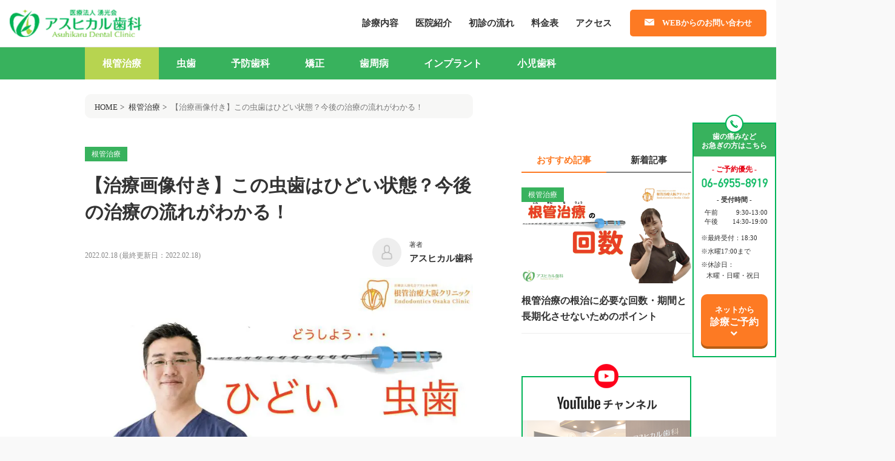

--- FILE ---
content_type: text/html; charset=UTF-8
request_url: https://www.asuhikaru-shika.com/knowledge/terrible-tooth-decay
body_size: 92855
content:
<!DOCTYPE html><html lang="ja"><head><meta charset="UTF-8"><meta name="viewport" content="width=device-width, initial-scale=1"><link rel="profile" href="https://gmpg.org/xfn/11"><link rel="pingback" href="https://www.asuhikaru-shika.com/knowledge/xmlrpc.php"> <script data-cfasync="false" data-no-defer="1" data-no-minify="1" data-no-optimize="1">var ewww_webp_supported=!1;function check_webp_feature(A,e){var w;e=void 0!==e?e:function(){},ewww_webp_supported?e(ewww_webp_supported):((w=new Image).onload=function(){ewww_webp_supported=0<w.width&&0<w.height,e&&e(ewww_webp_supported)},w.onerror=function(){e&&e(!1)},w.src="data:image/webp;base64,"+{alpha:"UklGRkoAAABXRUJQVlA4WAoAAAAQAAAAAAAAAAAAQUxQSAwAAAARBxAR/Q9ERP8DAABWUDggGAAAABQBAJ0BKgEAAQAAAP4AAA3AAP7mtQAAAA=="}[A])}check_webp_feature("alpha");</script><script data-cfasync="false" data-no-defer="1" data-no-minify="1" data-no-optimize="1">var Arrive=function(c,w){"use strict";if(c.MutationObserver&&"undefined"!=typeof HTMLElement){var r,a=0,u=(r=HTMLElement.prototype.matches||HTMLElement.prototype.webkitMatchesSelector||HTMLElement.prototype.mozMatchesSelector||HTMLElement.prototype.msMatchesSelector,{matchesSelector:function(e,t){return e instanceof HTMLElement&&r.call(e,t)},addMethod:function(e,t,r){var a=e[t];e[t]=function(){return r.length==arguments.length?r.apply(this,arguments):"function"==typeof a?a.apply(this,arguments):void 0}},callCallbacks:function(e,t){t&&t.options.onceOnly&&1==t.firedElems.length&&(e=[e[0]]);for(var r,a=0;r=e[a];a++)r&&r.callback&&r.callback.call(r.elem,r.elem);t&&t.options.onceOnly&&1==t.firedElems.length&&t.me.unbindEventWithSelectorAndCallback.call(t.target,t.selector,t.callback)},checkChildNodesRecursively:function(e,t,r,a){for(var i,n=0;i=e[n];n++)r(i,t,a)&&a.push({callback:t.callback,elem:i}),0<i.childNodes.length&&u.checkChildNodesRecursively(i.childNodes,t,r,a)},mergeArrays:function(e,t){var r,a={};for(r in e)e.hasOwnProperty(r)&&(a[r]=e[r]);for(r in t)t.hasOwnProperty(r)&&(a[r]=t[r]);return a},toElementsArray:function(e){return e=void 0!==e&&("number"!=typeof e.length||e===c)?[e]:e}}),e=(l.prototype.addEvent=function(e,t,r,a){a={target:e,selector:t,options:r,callback:a,firedElems:[]};return this._beforeAdding&&this._beforeAdding(a),this._eventsBucket.push(a),a},l.prototype.removeEvent=function(e){for(var t,r=this._eventsBucket.length-1;t=this._eventsBucket[r];r--)e(t)&&(this._beforeRemoving&&this._beforeRemoving(t),(t=this._eventsBucket.splice(r,1))&&t.length&&(t[0].callback=null))},l.prototype.beforeAdding=function(e){this._beforeAdding=e},l.prototype.beforeRemoving=function(e){this._beforeRemoving=e},l),t=function(i,n){var o=new e,l=this,s={fireOnAttributesModification:!1};return o.beforeAdding(function(t){var e=t.target;e!==c.document&&e!==c||(e=document.getElementsByTagName("html")[0]);var r=new MutationObserver(function(e){n.call(this,e,t)}),a=i(t.options);r.observe(e,a),t.observer=r,t.me=l}),o.beforeRemoving(function(e){e.observer.disconnect()}),this.bindEvent=function(e,t,r){t=u.mergeArrays(s,t);for(var a=u.toElementsArray(this),i=0;i<a.length;i++)o.addEvent(a[i],e,t,r)},this.unbindEvent=function(){var r=u.toElementsArray(this);o.removeEvent(function(e){for(var t=0;t<r.length;t++)if(this===w||e.target===r[t])return!0;return!1})},this.unbindEventWithSelectorOrCallback=function(r){var a=u.toElementsArray(this),i=r,e="function"==typeof r?function(e){for(var t=0;t<a.length;t++)if((this===w||e.target===a[t])&&e.callback===i)return!0;return!1}:function(e){for(var t=0;t<a.length;t++)if((this===w||e.target===a[t])&&e.selector===r)return!0;return!1};o.removeEvent(e)},this.unbindEventWithSelectorAndCallback=function(r,a){var i=u.toElementsArray(this);o.removeEvent(function(e){for(var t=0;t<i.length;t++)if((this===w||e.target===i[t])&&e.selector===r&&e.callback===a)return!0;return!1})},this},i=new function(){var s={fireOnAttributesModification:!1,onceOnly:!1,existing:!1};function n(e,t,r){return!(!u.matchesSelector(e,t.selector)||(e._id===w&&(e._id=a++),-1!=t.firedElems.indexOf(e._id)))&&(t.firedElems.push(e._id),!0)}var c=(i=new t(function(e){var t={attributes:!1,childList:!0,subtree:!0};return e.fireOnAttributesModification&&(t.attributes=!0),t},function(e,i){e.forEach(function(e){var t=e.addedNodes,r=e.target,a=[];null!==t&&0<t.length?u.checkChildNodesRecursively(t,i,n,a):"attributes"===e.type&&n(r,i)&&a.push({callback:i.callback,elem:r}),u.callCallbacks(a,i)})})).bindEvent;return i.bindEvent=function(e,t,r){t=void 0===r?(r=t,s):u.mergeArrays(s,t);var a=u.toElementsArray(this);if(t.existing){for(var i=[],n=0;n<a.length;n++)for(var o=a[n].querySelectorAll(e),l=0;l<o.length;l++)i.push({callback:r,elem:o[l]});if(t.onceOnly&&i.length)return r.call(i[0].elem,i[0].elem);setTimeout(u.callCallbacks,1,i)}c.call(this,e,t,r)},i},o=new function(){var a={};function i(e,t){return u.matchesSelector(e,t.selector)}var n=(o=new t(function(){return{childList:!0,subtree:!0}},function(e,r){e.forEach(function(e){var t=e.removedNodes,e=[];null!==t&&0<t.length&&u.checkChildNodesRecursively(t,r,i,e),u.callCallbacks(e,r)})})).bindEvent;return o.bindEvent=function(e,t,r){t=void 0===r?(r=t,a):u.mergeArrays(a,t),n.call(this,e,t,r)},o};d(HTMLElement.prototype),d(NodeList.prototype),d(HTMLCollection.prototype),d(HTMLDocument.prototype),d(Window.prototype);var n={};return s(i,n,"unbindAllArrive"),s(o,n,"unbindAllLeave"),n}function l(){this._eventsBucket=[],this._beforeAdding=null,this._beforeRemoving=null}function s(e,t,r){u.addMethod(t,r,e.unbindEvent),u.addMethod(t,r,e.unbindEventWithSelectorOrCallback),u.addMethod(t,r,e.unbindEventWithSelectorAndCallback)}function d(e){e.arrive=i.bindEvent,s(i,e,"unbindArrive"),e.leave=o.bindEvent,s(o,e,"unbindLeave")}}(window,void 0),ewww_webp_supported=!1;function check_webp_feature(e,t){var r;ewww_webp_supported?t(ewww_webp_supported):((r=new Image).onload=function(){ewww_webp_supported=0<r.width&&0<r.height,t(ewww_webp_supported)},r.onerror=function(){t(!1)},r.src="data:image/webp;base64,"+{alpha:"UklGRkoAAABXRUJQVlA4WAoAAAAQAAAAAAAAAAAAQUxQSAwAAAARBxAR/Q9ERP8DAABWUDggGAAAABQBAJ0BKgEAAQAAAP4AAA3AAP7mtQAAAA==",animation:"UklGRlIAAABXRUJQVlA4WAoAAAASAAAAAAAAAAAAQU5JTQYAAAD/////AABBTk1GJgAAAAAAAAAAAAAAAAAAAGQAAABWUDhMDQAAAC8AAAAQBxAREYiI/gcA"}[e])}function ewwwLoadImages(e){if(e){for(var t=document.querySelectorAll(".batch-image img, .image-wrapper a, .ngg-pro-masonry-item a, .ngg-galleria-offscreen-seo-wrapper a"),r=0,a=t.length;r<a;r++)ewwwAttr(t[r],"data-src",t[r].getAttribute("data-webp")),ewwwAttr(t[r],"data-thumbnail",t[r].getAttribute("data-webp-thumbnail"));for(var i=document.querySelectorAll(".rev_slider ul li"),r=0,a=i.length;r<a;r++){ewwwAttr(i[r],"data-thumb",i[r].getAttribute("data-webp-thumb"));for(var n=1;n<11;)ewwwAttr(i[r],"data-param"+n,i[r].getAttribute("data-webp-param"+n)),n++}for(r=0,a=(i=document.querySelectorAll(".rev_slider img")).length;r<a;r++)ewwwAttr(i[r],"data-lazyload",i[r].getAttribute("data-webp-lazyload"));for(var o=document.querySelectorAll("div.woocommerce-product-gallery__image"),r=0,a=o.length;r<a;r++)ewwwAttr(o[r],"data-thumb",o[r].getAttribute("data-webp-thumb"))}for(var l=document.querySelectorAll("video"),r=0,a=l.length;r<a;r++)ewwwAttr(l[r],"poster",e?l[r].getAttribute("data-poster-webp"):l[r].getAttribute("data-poster-image"));for(var s,c=document.querySelectorAll("img.ewww_webp_lazy_load"),r=0,a=c.length;r<a;r++)e&&(ewwwAttr(c[r],"data-lazy-srcset",c[r].getAttribute("data-lazy-srcset-webp")),ewwwAttr(c[r],"data-srcset",c[r].getAttribute("data-srcset-webp")),ewwwAttr(c[r],"data-lazy-src",c[r].getAttribute("data-lazy-src-webp")),ewwwAttr(c[r],"data-src",c[r].getAttribute("data-src-webp")),ewwwAttr(c[r],"data-orig-file",c[r].getAttribute("data-webp-orig-file")),ewwwAttr(c[r],"data-medium-file",c[r].getAttribute("data-webp-medium-file")),ewwwAttr(c[r],"data-large-file",c[r].getAttribute("data-webp-large-file")),null!=(s=c[r].getAttribute("srcset"))&&!1!==s&&s.includes("R0lGOD")&&ewwwAttr(c[r],"src",c[r].getAttribute("data-lazy-src-webp"))),c[r].className=c[r].className.replace(/\bewww_webp_lazy_load\b/,"");for(var w=document.querySelectorAll(".ewww_webp"),r=0,a=w.length;r<a;r++)e?(ewwwAttr(w[r],"srcset",w[r].getAttribute("data-srcset-webp")),ewwwAttr(w[r],"src",w[r].getAttribute("data-src-webp")),ewwwAttr(w[r],"data-orig-file",w[r].getAttribute("data-webp-orig-file")),ewwwAttr(w[r],"data-medium-file",w[r].getAttribute("data-webp-medium-file")),ewwwAttr(w[r],"data-large-file",w[r].getAttribute("data-webp-large-file")),ewwwAttr(w[r],"data-large_image",w[r].getAttribute("data-webp-large_image")),ewwwAttr(w[r],"data-src",w[r].getAttribute("data-webp-src"))):(ewwwAttr(w[r],"srcset",w[r].getAttribute("data-srcset-img")),ewwwAttr(w[r],"src",w[r].getAttribute("data-src-img"))),w[r].className=w[r].className.replace(/\bewww_webp\b/,"ewww_webp_loaded");window.jQuery&&jQuery.fn.isotope&&jQuery.fn.imagesLoaded&&(jQuery(".fusion-posts-container-infinite").imagesLoaded(function(){jQuery(".fusion-posts-container-infinite").hasClass("isotope")&&jQuery(".fusion-posts-container-infinite").isotope()}),jQuery(".fusion-portfolio:not(.fusion-recent-works) .fusion-portfolio-wrapper").imagesLoaded(function(){jQuery(".fusion-portfolio:not(.fusion-recent-works) .fusion-portfolio-wrapper").isotope()}))}function ewwwWebPInit(e){ewwwLoadImages(e),ewwwNggLoadGalleries(e),document.arrive(".ewww_webp",function(){ewwwLoadImages(e)}),document.arrive(".ewww_webp_lazy_load",function(){ewwwLoadImages(e)}),document.arrive("videos",function(){ewwwLoadImages(e)}),"loading"==document.readyState?document.addEventListener("DOMContentLoaded",ewwwJSONParserInit):("undefined"!=typeof galleries&&ewwwNggParseGalleries(e),ewwwWooParseVariations(e))}function ewwwAttr(e,t,r){null!=r&&!1!==r&&e.setAttribute(t,r)}function ewwwJSONParserInit(){"undefined"!=typeof galleries&&check_webp_feature("alpha",ewwwNggParseGalleries),check_webp_feature("alpha",ewwwWooParseVariations)}function ewwwWooParseVariations(e){if(e)for(var t=document.querySelectorAll("form.variations_form"),r=0,a=t.length;r<a;r++){var i=t[r].getAttribute("data-product_variations"),n=!1;try{for(var o in i=JSON.parse(i))void 0!==i[o]&&void 0!==i[o].image&&(void 0!==i[o].image.src_webp&&(i[o].image.src=i[o].image.src_webp,n=!0),void 0!==i[o].image.srcset_webp&&(i[o].image.srcset=i[o].image.srcset_webp,n=!0),void 0!==i[o].image.full_src_webp&&(i[o].image.full_src=i[o].image.full_src_webp,n=!0),void 0!==i[o].image.gallery_thumbnail_src_webp&&(i[o].image.gallery_thumbnail_src=i[o].image.gallery_thumbnail_src_webp,n=!0),void 0!==i[o].image.thumb_src_webp&&(i[o].image.thumb_src=i[o].image.thumb_src_webp,n=!0));n&&ewwwAttr(t[r],"data-product_variations",JSON.stringify(i))}catch(e){}}}function ewwwNggParseGalleries(e){if(e)for(var t in galleries){var r=galleries[t];galleries[t].images_list=ewwwNggParseImageList(r.images_list)}}function ewwwNggLoadGalleries(e){e&&document.addEventListener("ngg.galleria.themeadded",function(e,t){window.ngg_galleria._create_backup=window.ngg_galleria.create,window.ngg_galleria.create=function(e,t){var r=$(e).data("id");return galleries["gallery_"+r].images_list=ewwwNggParseImageList(galleries["gallery_"+r].images_list),window.ngg_galleria._create_backup(e,t)}})}function ewwwNggParseImageList(e){for(var t in e){var r=e[t];if(void 0!==r["image-webp"]&&(e[t].image=r["image-webp"],delete e[t]["image-webp"]),void 0!==r["thumb-webp"]&&(e[t].thumb=r["thumb-webp"],delete e[t]["thumb-webp"]),void 0!==r.full_image_webp&&(e[t].full_image=r.full_image_webp,delete e[t].full_image_webp),void 0!==r.srcsets)for(var a in r.srcsets)nggSrcset=r.srcsets[a],void 0!==r.srcsets[a+"-webp"]&&(e[t].srcsets[a]=r.srcsets[a+"-webp"],delete e[t].srcsets[a+"-webp"]);if(void 0!==r.full_srcsets)for(var i in r.full_srcsets)nggFSrcset=r.full_srcsets[i],void 0!==r.full_srcsets[i+"-webp"]&&(e[t].full_srcsets[i]=r.full_srcsets[i+"-webp"],delete e[t].full_srcsets[i+"-webp"])}return e}check_webp_feature("alpha",ewwwWebPInit);</script><title>【治療画像付き】この虫歯はひどい状態？今後の治療の流れがわかる！</title><meta name='robots' content='max-image-preview:large' />  <script>(function(w,d,s,l,i){w[l]=w[l]||[];w[l].push({'gtm.start':
new Date().getTime(),event:'gtm.js'});var f=d.getElementsByTagName(s)[0],
j=d.createElement(s),dl=l!='dataLayer'?'&l='+l:'';j.async=true;j.src=
'https://www.googletagmanager.com/gtm.js?id='+i+dl;f.parentNode.insertBefore(j,f);
})(window,document,'script','dataLayer','GTM-KZVQBGP');</script> 
 <script>(function(w,d,s,l,i){w[l]=w[l]||[];w[l].push({'gtm.start':
new Date().getTime(),event:'gtm.js'});var f=d.getElementsByTagName(s)[0],
j=d.createElement(s),dl=l!='dataLayer'?'&l='+l:'';j.async=true;j.src=
'https://www.googletagmanager.com/gtm.js?id='+i+dl;f.parentNode.insertBefore(j,f);
})(window,document,'script','dataLayer','GTM-5B3PPCJ');</script> <link rel='dns-prefetch' href='//s.w.org' /><link rel="alternate" type="application/rss+xml" title="アスヒカル歯科 &raquo; フィード" href="https://www.asuhikaru-shika.com/knowledge/feed" /><link rel="alternate" type="application/rss+xml" title="アスヒカル歯科 &raquo; コメントフィード" href="https://www.asuhikaru-shika.com/knowledge/comments/feed" /><link rel="alternate" type="application/rss+xml" title="アスヒカル歯科 &raquo; 【治療画像付き】この虫歯はひどい状態？今後の治療の流れがわかる！ のコメントのフィード" href="https://www.asuhikaru-shika.com/knowledge/terrible-tooth-decay/feed" /> <script type="text/javascript">window._wpemojiSettings = {"baseUrl":"https:\/\/s.w.org\/images\/core\/emoji\/14.0.0\/72x72\/","ext":".png","svgUrl":"https:\/\/s.w.org\/images\/core\/emoji\/14.0.0\/svg\/","svgExt":".svg","source":{"concatemoji":"https:\/\/www.asuhikaru-shika.com\/knowledge\/wp-includes\/js\/wp-emoji-release.min.js"}};
/*! This file is auto-generated */
!function(e,a,t){var n,r,o,i=a.createElement("canvas"),p=i.getContext&&i.getContext("2d");function s(e,t){var a=String.fromCharCode,e=(p.clearRect(0,0,i.width,i.height),p.fillText(a.apply(this,e),0,0),i.toDataURL());return p.clearRect(0,0,i.width,i.height),p.fillText(a.apply(this,t),0,0),e===i.toDataURL()}function c(e){var t=a.createElement("script");t.src=e,t.defer=t.type="text/javascript",a.getElementsByTagName("head")[0].appendChild(t)}for(o=Array("flag","emoji"),t.supports={everything:!0,everythingExceptFlag:!0},r=0;r<o.length;r++)t.supports[o[r]]=function(e){if(!p||!p.fillText)return!1;switch(p.textBaseline="top",p.font="600 32px Arial",e){case"flag":return s([127987,65039,8205,9895,65039],[127987,65039,8203,9895,65039])?!1:!s([55356,56826,55356,56819],[55356,56826,8203,55356,56819])&&!s([55356,57332,56128,56423,56128,56418,56128,56421,56128,56430,56128,56423,56128,56447],[55356,57332,8203,56128,56423,8203,56128,56418,8203,56128,56421,8203,56128,56430,8203,56128,56423,8203,56128,56447]);case"emoji":return!s([129777,127995,8205,129778,127999],[129777,127995,8203,129778,127999])}return!1}(o[r]),t.supports.everything=t.supports.everything&&t.supports[o[r]],"flag"!==o[r]&&(t.supports.everythingExceptFlag=t.supports.everythingExceptFlag&&t.supports[o[r]]);t.supports.everythingExceptFlag=t.supports.everythingExceptFlag&&!t.supports.flag,t.DOMReady=!1,t.readyCallback=function(){t.DOMReady=!0},t.supports.everything||(n=function(){t.readyCallback()},a.addEventListener?(a.addEventListener("DOMContentLoaded",n,!1),e.addEventListener("load",n,!1)):(e.attachEvent("onload",n),a.attachEvent("onreadystatechange",function(){"complete"===a.readyState&&t.readyCallback()})),(e=t.source||{}).concatemoji?c(e.concatemoji):e.wpemoji&&e.twemoji&&(c(e.twemoji),c(e.wpemoji)))}(window,document,window._wpemojiSettings);</script> <script type='text/javascript' src='https://www.asuhikaru-shika.com/knowledge/wp-includes/js/jquery/jquery.min.js' id='jquery-core-js'></script> <script type='text/javascript' src='https://www.asuhikaru-shika.com/knowledge/wp-includes/js/jquery/jquery-migrate.min.js' id='jquery-migrate-js'></script> <script type='application/json' id='wpp-json'>{"sampling_active":0,"sampling_rate":100,"ajax_url":"https:\/\/www.asuhikaru-shika.com\/knowledge\/wp-json\/wordpress-popular-posts\/v1\/popular-posts","ID":905,"token":"986ac65145","lang":0,"debug":0}</script> <script type='text/javascript' src='https://www.asuhikaru-shika.com/knowledge/wp-content/plugins/wordpress-popular-posts/assets/js/wpp.min.js' id='wpp-js-js'></script> <script type='text/javascript' src='https://www.asuhikaru-shika.com/knowledge/wp-content/themes/asuhikaru-shika/js/app.js?ver=1617875445' id='app-js'></script> <script type='text/javascript' src='https://www.asuhikaru-shika.com/knowledge/wp-content/themes/asuhikaru-shika/js/pagetop.js?ver=1617875445' id='pagetop-js'></script> <script type='text/javascript' src='https://www.asuhikaru-shika.com/knowledge/wp-content/themes/asuhikaru-shika/slick/slick.min.js?ver=1617875447' id='slick.min-js'></script> <link rel="https://api.w.org/" href="https://www.asuhikaru-shika.com/knowledge/wp-json/" /><link rel="alternate" type="application/json" href="https://www.asuhikaru-shika.com/knowledge/wp-json/wp/v2/posts/905" /><link rel="EditURI" type="application/rsd+xml" title="RSD" href="https://www.asuhikaru-shika.com/knowledge/xmlrpc.php?rsd" /><link rel="wlwmanifest" type="application/wlwmanifest+xml" href="https://www.asuhikaru-shika.com/knowledge/wp-includes/wlwmanifest.xml" /><meta name="generator" content="WordPress 6.0.11" /><link rel="canonical" href="https://www.asuhikaru-shika.com/knowledge/terrible-tooth-decay" /><link rel='shortlink' href='https://www.asuhikaru-shika.com/knowledge/?p=905' /><link rel="alternate" type="application/json+oembed" href="https://www.asuhikaru-shika.com/knowledge/wp-json/oembed/1.0/embed?url=https%3A%2F%2Fwww.asuhikaru-shika.com%2Fknowledge%2Fterrible-tooth-decay" /><link rel="alternate" type="text/xml+oembed" href="https://www.asuhikaru-shika.com/knowledge/wp-json/oembed/1.0/embed?url=https%3A%2F%2Fwww.asuhikaru-shika.com%2Fknowledge%2Fterrible-tooth-decay&#038;format=xml" /><meta name="keywords"    content="根管治療 虫歯 ひどい 大阪" /><meta name="description" content="実は、ひどい虫歯もある一定ラインまでは「抜歯を回避できる」ことも多くあります。しかし、歯医者へ行く決断を先送りすることで、確実に抜歯に近づいていきます。そこで、今回は「ひどい虫歯の基準と対処法、費用や回数」についてまとめてみました。" /><meta name="robots" content="index" /><meta property="fb:admins" content="100034537481926" /><meta property="fb:app_id" content="840574760097752" /><meta content="summary" name="twitter:card" /><meta content="@4zHJCMAr4y6ks8V" name="twitter:site" /><meta property="og:title"       content="【治療画像付き】この虫歯はひどい状態？今後の治療の流れがわかる！" /><meta property="og:type"        content="article" /><meta property="og:description" content="実は、ひどい虫歯もある一定ラインまでは「抜歯を回避できる」ことも多くあります。しかし、歯医者へ行く決断を先送りすることで、確実に抜歯に近づいていきます。そこで、今回は「ひどい虫歯の基準と対処法、費用や回数」についてまとめてみました。" /><meta property="og:url"         content="https://www.asuhikaru-shika.com/knowledge/terrible-tooth-decay" /><meta property="og:image"       content="https://www.asuhikaru-shika.com/knowledge/wp-content/uploads/2020/11/サムネイル.001.jpeg" /><meta property="og:locale"      content="ja_JP" /><meta property="og:site_name"   content="アスヒカル歯科" /><style media="all">img.wp-smiley,img.emoji{display:inline !important;border:none !important;box-shadow:none !important;height:1em !important;width:1em !important;margin:0 .07em !important;vertical-align:-.1em !important;background:0 0 !important;padding:0 !important}
#sb_instagram{width:100%;margin:0 auto;padding:0;-webkit-box-sizing:border-box;-moz-box-sizing:border-box;box-sizing:border-box}#sb_instagram:after{content:"";display:table;clear:both}#sb_instagram.sbi_fixed_height{overflow:hidden;overflow-y:auto;-webkit-box-sizing:border-box;-moz-box-sizing:border-box;box-sizing:border-box}#sb_instagram #sbi_images{width:100%;float:left;line-height:0;-webkit-box-sizing:border-box;-moz-box-sizing:border-box;box-sizing:border-box}#sb_instagram .sbi_header_link{-webkit-box-shadow:none;box-shadow:none}#sb_instagram .sbi_header_link:hover{border:none}#sb_instagram #sbi_images .sbi_item{display:inline-block;float:left;vertical-align:top;zoom:1;padding:inherit!important;margin:0!important;text-decoration:none;opacity:1;overflow:hidden;-webkit-box-sizing:border-box;-moz-box-sizing:border-box;box-sizing:border-box;-webkit-transition:all 0.5s ease;-moz-transition:all 0.5s ease;-o-transition:all 0.5s ease;transition:all 0.5s ease}#sb_instagram #sbi_images .sbi_item.sbi_transition{opacity:0}#sb_instagram.sbi_col_1 #sbi_images .sbi_item{width:100%}#sb_instagram.sbi_col_2 #sbi_images .sbi_item{width:50%}#sb_instagram.sbi_col_3 #sbi_images .sbi_item{width:33.33%}#sb_instagram.sbi_col_4 #sbi_images .sbi_item{width:25%}#sb_instagram.sbi_col_5 #sbi_images .sbi_item{width:20%}#sb_instagram.sbi_col_6 #sbi_images .sbi_item{width:16.66%}#sb_instagram.sbi_col_7 #sbi_images .sbi_item{width:14.28%}#sb_instagram.sbi_col_8 #sbi_images .sbi_item{width:12.5%}#sb_instagram.sbi_col_9 #sbi_images .sbi_item{width:11.11%}#sb_instagram.sbi_col_10 #sbi_images .sbi_item{width:10%}#sb_instagram.sbi_col_1.sbi_disable_mobile #sbi_images .sbi_item{width:100%}#sb_instagram.sbi_col_2.sbi_disable_mobile #sbi_images .sbi_item{width:50%}#sb_instagram.sbi_col_3.sbi_disable_mobile #sbi_images .sbi_item{width:33.33%}#sb_instagram.sbi_col_4.sbi_disable_mobile #sbi_images .sbi_item{width:25%}#sb_instagram.sbi_col_5.sbi_disable_mobile #sbi_images .sbi_item{width:20%}#sb_instagram.sbi_col_6.sbi_disable_mobile #sbi_images .sbi_item{width:16.66%}#sb_instagram.sbi_col_7.sbi_disable_mobile #sbi_images .sbi_item{width:14.28%}#sb_instagram.sbi_col_8.sbi_disable_mobile #sbi_images .sbi_item{width:12.5%}#sb_instagram.sbi_col_9.sbi_disable_mobile #sbi_images .sbi_item{width:11.11%}#sb_instagram.sbi_col_10.sbi_disable_mobile #sbi_images .sbi_item{width:10%}#sb_instagram .sbi_photo_wrap{position:relative}#sb_instagram .sbi_photo{display:block;text-decoration:none}#sb_instagram .sbi_photo img{width:100%;height:auto}#sb_instagram .sbi_no_js img{display:none}#sb_instagram a,#sb_instagram a:hover,#sb_instagram a:focus,#sb_instagram a:active{outline:none}#sb_instagram img{display:block;padding:0!important;margin:0!important;max-width:100%!important;opacity:1!important}#sb_instagram .sbi_link{display:none;position:absolute;bottom:0;right:0;width:100%;padding:10px 0;background:rgba(0,0,0,.5);text-align:center;color:#fff;font-size:12px;line-height:1.1}#sb_instagram .sbi_link a{padding:0 6px;text-decoration:none;color:#fff;font-size:12px;line-height:1.1;display:inline-block;vertical-align:top;zoom:1}#sb_instagram .sbi_link .sbi_lightbox_link{padding-bottom:5px}#sb_instagram .sbi_link a:hover,#sb_instagram .sbi_link a:focus{text-decoration:underline}#sb_instagram .sbi_photo_wrap:hover .sbi_link,#sb_instagram .sbi_photo_wrap:focus .sbi_link{display:block}#sb_instagram svg:not(:root).svg-inline--fa{height:1em;display:inline-block}#sb_instagram .sbi_type_video .sbi_playbtn,#sb_instagram .sbi_type_carousel .sbi_playbtn,.sbi_type_carousel .fa-clone,#sb_instagram .sbi_type_carousel .svg-inline--fa.fa-play,#sb_instagram .sbi_type_video .svg-inline--fa.fa-play{display:block!important;position:absolute;z-index:1;color:#fff;color:rgba(255,255,255,.9);font-style:normal!important;text-shadow:0 0 8px rgba(0,0,0,.8)}#sb_instagram .sbi_type_video .sbi_playbtn,#sb_instagram .sbi_type_carousel .sbi_playbtn{z-index:2;top:50%;left:50%;margin-top:-24px;margin-left:-19px;padding:0;font-size:48px}#sb_instagram .sbi_type_carousel .fa-clone{right:12px;top:12px;font-size:24px;text-shadow:0 0 8px rgba(0,0,0,.3)}.sbi_type_carousel svg.fa-clone,#sb_instagram .sbi_type_video .svg-inline--fa.fa-play,#sb_instagram .sbi_type_carousel .svg-inline--fa.fa-play{-webkit-filter:drop-shadow(0 0 2px rgba(0,0,0,.4));filter:drop-shadow(0 0 2px rgba(0,0,0,.4))}#sb_instagram .sbi_loader{width:20px;height:20px;position:relative;top:50%;left:50%;margin:-10px 0 0 -10px;background-color:#000;background-color:rgba(0,0,0,.5);border-radius:100%;-webkit-animation:sbi-sk-scaleout 1.0s infinite ease-in-out;animation:sbi-sk-scaleout 1.0s infinite ease-in-out}#sb_instagram br{display:none}#sbi_load p{display:inline;padding:0;margin:0}#sb_instagram #sbi_load .sbi_loader{position:absolute;margin-top:-11px;background-color:#fff;opacity:1}@-webkit-keyframes sbi-sk-scaleout{0%{-webkit-transform:scale(0)}100%{-webkit-transform:scale(1);opacity:0}}@keyframes sbi-sk-scaleout{0%{-webkit-transform:scale(0);-ms-transform:scale(0);transform:scale(0)}100%{-webkit-transform:scale(1);-ms-transform:scale(1);transform:scale(1);opacity:0}}#sb_instagram .fa-spin,#sbi_lightbox .fa-spin{-webkit-animation:fa-spin 2s infinite linear;animation:fa-spin 2s infinite linear}#sb_instagram .fa-pulse,#sbi_lightbox .fa-pulse{-webkit-animation:fa-spin 1s infinite steps(8);animation:fa-spin 1s infinite steps(8)}@-webkit-keyframes fa-spin{0%{-webkit-transform:rotate(0deg);transform:rotate(0deg)}100%{-webkit-transform:rotate(359deg);transform:rotate(359deg)}}@keyframes fa-spin{0%{-webkit-transform:rotate(0deg);transform:rotate(0deg)}100%{-webkit-transform:rotate(359deg);transform:rotate(359deg)}}.sbi-screenreader{text-indent:-9999px!important;display:block!important;width:0!important;height:0!important;line-height:0!important;text-align:left!important;overflow:hidden!important}#sb_instagram .sb_instagram_header,.sb_instagram_header{float:left;clear:both;margin:0 0 15px 0;padding:0;line-height:1.2;width:100%}#sb_instagram .sb_instagram_header a,.sb_instagram_header a{float:left;display:block;min-width:100%;text-decoration:none;transition:color 0.5s ease}.sb_instagram_header.sbi_header_outside{float:none;margin-left:auto!important;margin-right:auto!important;display:flex}.sbi_no_avatar .sbi_header_img{background:#333;color:#fff;width:50px;height:50px;position:relative}.sbi_no_avatar .sbi_header_hashtag_icon{display:block;color:#fff;opacity:.9;-webkit-transition:background .6s linear,color .6s linear;-moz-transition:background .6s linear,color .6s linear;-o-transition:background .6s linear,color .6s linear;transition:background .6s linear,color .6s linear}.sbi_no_avatar:hover .sbi_header_hashtag_icon{display:block;opacity:1;-webkit-transition:background .2s linear,color .2s linear;-moz-transition:background .2s linear,color .2s linear;-o-transition:background .2s linear,color .2s linear;transition:background .2s linear,color .2s linear}@media all and (min-width:480px){#sb_instagram .sb_instagram_header.sbi_medium .sbi_header_img,.sb_instagram_header.sbi_medium .sbi_header_img{width:80px;height:80px;border-radius:40px}#sb_instagram .sb_instagram_header.sbi_medium .sbi_header_img img,.sb_instagram_header.sbi_medium .sbi_header_img img{width:80px;height:80px;border-radius:40px}#sb_instagram .sb_instagram_header.sbi_medium .sbi_header_text h3,.sb_instagram_header.sbi_medium .sbi_header_text h3{font-size:20px}#sb_instagram .sb_instagram_header.sbi_medium .sbi_header_text .sbi_bio_info,#sb_instagram .sb_instagram_header.sbi_medium .sbi_header_text .sbi_bio,.sb_instagram_header.sbi_medium .sbi_header_text .sbi_bio_info,.sb_instagram_header.sbi_medium .sbi_header_text .sbi_bio{font-size:14px}#sb_instagram .sb_instagram_header.sbi_medium .sbi_header_text h3,#sb_instagram .sb_instagram_header.sbi_medium .sbi_header_text .sbi_bio_info,#sb_instagram .sb_instagram_header.sbi_medium .sbi_header_text .sbi_bio,.sb_instagram_header.sbi_medium .sbi_header_text h3,.sb_instagram_header.sbi_medium .sbi_header_text .sbi_bio_info,.sb_instagram_header.sbi_medium .sbi_header_text .sbi_bio{margin-left:95px!important;line-height:1.4}#sb_instagram .sb_instagram_header.sbi_medium .sbi_header_text h3,.sb_instagram_header.sbi_medium .sbi_header_text h3{margin-right:-85px!important}#sb_instagram .sb_instagram_header.sbi_medium .sbi_header_text .sbi_bio_info,.sb_instagram_header.sbi_medium .sbi_header_text .sbi_bio_info{margin-top:4px!important}#sb_instagram .sb_instagram_header.sbi_medium .sbi_header_text.sbi_no_bio h3,.sb_instagram_header.sbi_medium .sbi_header_text.sbi_no_bio h3{padding-top:20px!important}#sb_instagram .sb_instagram_header.sbi_large .sbi_header_img,.sb_instagram_header.sbi_large .sbi_header_img{width:120px;height:120px;border-radius:60px}#sb_instagram .sb_instagram_header.sbi_large .sbi_header_img img,.sb_instagram_header.sbi_large .sbi_header_img img{width:120px;height:120px;border-radius:60px}#sb_instagram .sb_instagram_header.sbi_large .sbi_header_text h3,.sb_instagram_header.sbi_large .sbi_header_text h3{font-size:28px}#sb_instagram .sb_instagram_header.sbi_large .sbi_header_text .sbi_bio_info,#sb_instagram .sb_instagram_header.sbi_large .sbi_header_text .sbi_bio,.sb_instagram_header.sbi_large .sbi_header_text .sbi_bio_info,.sb_instagram_header.sbi_large .sbi_header_text .sbi_bio{font-size:16px}#sb_instagram .sb_instagram_header.sbi_large .sbi_header_text h3,#sb_instagram .sb_instagram_header.sbi_large .sbi_header_text .sbi_bio_info,#sb_instagram .sb_instagram_header.sbi_large .sbi_header_text .sbi_bio,.sb_instagram_header.sbi_large .sbi_header_text h3,.sb_instagram_header.sbi_large .sbi_header_text .sbi_bio_info,.sb_instagram_header.sbi_large .sbi_header_text .sbi_bio{margin-left:140px!important;line-height:1.5}#sb_instagram .sb_instagram_header.sbi_large .sbi_header_text h3,.sb_instagram_header.sbi_large .sbi_header_text h3{margin-right:-120px!important}#sb_instagram .sb_instagram_header.sbi_large .sbi_header_text .sbi_bio_info,.sb_instagram_header.sbi_large .sbi_header_text .sbi_bio_info{margin-top:12px!important}#sb_instagram .sb_instagram_header.sbi_large .sbi_header_text.sbi_no_bio h3,.sb_instagram_header.sbi_large .sbi_header_text.sbi_no_bio h3{padding-top:32px!important}}#sb_instagram .sb_instagram_header .sbi_header_img,.sb_instagram_header .sbi_header_img{float:left;position:relative;width:50px;margin:0 0 0 -100%!important;overflow:hidden;-moz-border-radius:40px;-webkit-border-radius:40px;border-radius:40px}#sb_instagram .sb_instagram_header .sbi_header_img img,.sb_instagram_header .sbi_header_img img{float:left;margin:0!important;padding:0!important;border:none!important;-moz-border-radius:40px;-webkit-border-radius:40px;border-radius:40px}#sb_instagram .sb_instagram_header .sbi_header_img_hover,.sb_instagram_header .sbi_header_img_hover{opacity:0;position:absolute;width:100%;top:0;bottom:0;left:0;text-align:center;color:#fff;background:rgba(0,0,0,.75)}#sb_instagram .sb_instagram_header .sbi_header_img_hover .sbi_new_logo,#sb_instagram .sb_instagram_header .sbi_header_hashtag_icon .sbi_new_logo,.sb_instagram_header .sbi_header_img_hover .sbi_new_logo,.sb_instagram_header .sbi_header_hashtag_icon .sbi_new_logo{position:absolute;top:50%;left:50%;margin-top:-12px;margin-left:-12px;width:24px;height:24px;font-size:24px}#sb_instagram .sb_instagram_header.sbi_medium .sbi_header_hashtag_icon .sbi_new_logo,.sb_instagram_header.sbi_medium .sbi_header_hashtag_icon .sbi_new_logo{margin-top:-18px;margin-left:-18px;width:36px;height:36px;font-size:36px}#sb_instagram .sb_instagram_header.sbi_large .sbi_header_hashtag_icon .sbi_new_logo,.sb_instagram_header.sbi_large .sbi_header_hashtag_icon .sbi_new_logo{margin-top:-24px;margin-left:-24px;width:48px;height:48px;font-size:48px}#sb_instagram .sb_instagram_header .sbi_header_img_hover i{overflow:hidden}#sb_instagram .sb_instagram_header .sbi_header_img_hover,.sb_instagram_header .sbi_header_img_hover{z-index:2;transition:opacity 0.4s ease-in-out}#sb_instagram .sb_instagram_header .sbi_fade_in,.sb_instagram_header .sbi_fade_in{opacity:1;transition:opacity 0.2s ease-in-out}#sb_instagram .sb_instagram_header .sbi_header_img_hover,.sb_instagram_header .sbi_header_img_hover{position:absolute;width:100%;top:0;bottom:0;left:0;text-align:center;color:#fff;background:rgba(0,0,0,.75);-ms-filter:"progid:DXImageTransform.Microsoft.Alpha(Opacity=0)";filter:alpha(opacity=0);-moz-opacity:0;opacity:0;border-radius:40px;transition:opacity 0.2s}#sb_instagram .sb_instagram_header a:hover .sbi_header_img_hover,#sb_instagram .sb_instagram_header a:focus .sbi_header_img_hover,.sb_instagram_header a:hover .sbi_header_img_hover,.sb_instagram_header a:focus .sbi_header_img_hover{opacity:1}#sb_instagram .sb_instagram_header .sbi_header_text,.sb_instagram_header .sbi_header_text{float:left;width:100%;padding-top:5px}#sb_instagram .sb_instagram_header a,.sb_instagram_header a{text-decoration:none}#sb_instagram .sb_instagram_header .sbi_header_text .sbi_bio,#sb_instagram .sb_instagram_header .sbi_header_text h3,.sb_instagram_header .sbi_header_text .sbi_bio,.sb_instagram_header .sbi_header_text h3{float:left;clear:both;width:auto;margin:0 0 0 60px!important;padding:0!important}#sb_instagram .sb_instagram_header h3,.sb_instagram_header h3{font-size:16px;line-height:1.3}#sb_instagram .sb_instagram_header p,.sb_instagram_header p{font-size:13px;line-height:1.3;margin:0;padding:0}#sb_instagram p:empty{display:none}#sb_instagram .sb_instagram_header .sbi_header_text img.emoji,.sb_instagram_header .sbi_header_text img.emoji{margin-right:3px!important}#sb_instagram .sb_instagram_header .sbi_header_text.sbi_no_bio h3,.sb_instagram_header .sbi_header_text.sbi_no_bio h3{padding-top:9px!important}#sb_instagram .sb_instagram_header .sbi_header_text.sbi_no_bio .sbi_bio_info,.sb_instagram_header .sbi_header_text.sbi_no_bio .sbi_bio_info{clear:both}#sb_instagram #sbi_load{float:left;clear:both;width:100%;text-align:center}#sb_instagram #sbi_load .fa-spinner{display:none;position:absolute;top:50%;left:50%;margin:-8px 0 0 -7px;font-size:15px}#sb_instagram #sbi_load{opacity:1;transition:all 0.5s ease-in}#sb_instagram .sbi_load_btn .sbi_btn_text,#sb_instagram .sbi_load_btn .sbi_loader{opacity:1;transition:all 0.1s ease-in}#sb_instagram .sbi_hidden{opacity:0!important}#sb_instagram #sbi_load .sbi_load_btn,#sb_instagram .sbi_follow_btn a{display:inline-block;vertical-align:top;zoom:1;padding:7px 14px;margin:5px auto 0 auto;background:#333;border:none;color:#fff;text-decoration:none;font-size:13px;line-height:1.5;-moz-border-radius:4px;-webkit-border-radius:4px;border-radius:4px;-webkit-box-sizing:border-box;-moz-box-sizing:border-box;box-sizing:border-box}#sb_instagram #sbi_load .sbi_load_btn{position:relative}#sb_instagram .sbi_follow_btn{display:inline-block;vertical-align:top;zoom:1;text-align:center}#sb_instagram .sbi_follow_btn.sbi_top{display:block;margin-bottom:5px}#sb_instagram .sbi_follow_btn a{background:#408bd1;color:#fff}#sb_instagram .sbi_follow_btn a,#sb_instagram .sbi_follow_btn a,#sb_instagram #sbi_load .sbi_load_btn{transition:all 0.1s ease-in}#sb_instagram #sbi_load .sbi_load_btn:hover{outline:none;box-shadow:inset 0 0 20px 20px rgba(255,255,255,.25)}#sb_instagram .sbi_follow_btn a:hover,#sb_instagram .sbi_follow_btn a:focus{outline:none;box-shadow:inset 0 0 10px 20px #359dff}#sb_instagram .sbi_follow_btn a:active,#sb_instagram #sbi_load .sbi_load_btn:active{box-shadow:inset 0 0 10px 20px rgba(0,0,0,.3)}#sb_instagram .sbi_follow_btn .fa,#sb_instagram .sbi_follow_btn svg{margin-bottom:-1px;margin-right:7px;font-size:15px}#sb_instagram .sbi_follow_btn svg{vertical-align:-.125em}#sb_instagram #sbi_load .sbi_follow_btn{margin-left:5px}#sb_instagram .sb_instagram_error{width:100%;text-align:center;line-height:1.4}#sbi_mod_error{display:none;border:1px solid #ddd;background:#eee;color:#333;margin:10px 0 0;padding:10px 15px;font-size:13px;text-align:center;clear:both;-moz-border-radius:4px;-webkit-border-radius:4px;border-radius:4px}#sbi_mod_error br{display:initial!important}#sbi_mod_error p{padding:5px 0!important;margin:0!important;line-height:1.3!important}#sbi_mod_error ol,#sbi_mod_error ul{padding:5px 0 5px 20px!important;margin:0!important}#sbi_mod_error li{padding:1px 0!important;margin:0!important}#sbi_mod_error span{font-size:12px}#sb_instagram.sbi_medium .sbi_playbtn,#sb_instagram.sbi_medium .sbi_photo_wrap .svg-inline--fa.fa-play{margin-top:-12px;margin-left:-9px;font-size:23px}#sb_instagram.sbi_medium .sbi_type_carousel .sbi_photo_wrap .fa-clone{right:8px;top:8px;font-size:18px}#sb_instagram.sbi_small .sbi_playbtn,#sb_instagram.sbi_small .sbi_photo_wrap .svg-inline--fa.fa-play{margin-top:-9px;margin-left:-7px;font-size:18px}#sb_instagram.sbi_small .sbi_type_carousel .sbi_photo_wrap .fa-clone{right:5px;top:5px;font-size:12px}@media all and (max-width:640px){#sb_instagram.sbi_col_3 #sbi_images .sbi_item,#sb_instagram.sbi_col_4 #sbi_images .sbi_item,#sb_instagram.sbi_col_5 #sbi_images .sbi_item,#sb_instagram.sbi_col_6 #sbi_images .sbi_item{width:50%}#sb_instagram.sbi_col_7 #sbi_images .sbi_item,#sb_instagram.sbi_col_8 #sbi_images .sbi_item,#sb_instagram.sbi_col_9 #sbi_images .sbi_item,#sb_instagram.sbi_col_10 #sbi_images .sbi_item{width:25%}#sb_instagram.sbi_width_resp{width:100%!important}}@media all and (max-width:480px){#sb_instagram.sbi_col_3 #sbi_images .sbi_item,#sb_instagram.sbi_col_4 #sbi_images .sbi_item,#sb_instagram.sbi_col_5 #sbi_images .sbi_item,#sb_instagram.sbi_col_6 #sbi_images .sbi_item,#sb_instagram.sbi_col_7 #sbi_images .sbi_item,#sb_instagram.sbi_col_8 #sbi_images .sbi_item,#sb_instagram.sbi_col_9 #sbi_images .sbi_item,#sb_instagram.sbi_col_10 #sbi_images .sbi_item{width:100%}#sb_instagram.sbi_mob_col_10 #sbi_images .sbi_item{width:10%}#sb_instagram.sbi_mob_col_9 #sbi_images .sbi_item{width:11.11%}#sb_instagram.sbi_mob_col_8 #sbi_images .sbi_item{width:12.5%}#sb_instagram.sbi_mob_col_7 #sbi_images .sbi_item{width:14.28%}#sb_instagram.sbi_mob_col_6 #sbi_images .sbi_item{width:16.66%}#sb_instagram.sbi_mob_col_5 #sbi_images .sbi_item{width:20%}#sb_instagram.sbi_mob_col_4 #sbi_images .sbi_item{width:25%}#sb_instagram.sbi_mob_col_3 #sbi_images .sbi_item{width:33.33%}#sb_instagram.sbi_mob_col_2 #sbi_images .sbi_item{width:50%}#sb_instagram.sbi_mob_col_1 #sbi_images .sbi_item{width:100%}}#sb_instagram.sbi_no_js #sbi_images .sbi_item .sbi_photo_wrap{box-sizing:border-box;position:relative;overflow:hidden}#sb_instagram.sbi_no_js #sbi_images .sbi_item .sbi_photo_wrap:before{content:"";display:block;padding-top:100%;z-index:-300}#sb_instagram.sbi_no_js #sbi_images .sbi_item .sbi_photo{position:absolute;top:0;left:0;bottom:0;right:0}#sb_instagram.sbi_no_js #sbi_images .sbi_item.sbi_transition{opacity:1}#sb_instagram.sbi_no_js .sbi_photo img,#sb_instagram.sbi_no_js .sbi_load_btn{display:none}#sb_instagram #sbi_images .sbi_js_load_disabled .sbi_imgLiquid_ready.sbi_photo,#sb_instagram #sbi_images .sbi_no_js_customizer .sbi_imgLiquid_ready.sbi_photo{padding-bottom:0!important}#sb_instagram #sbi_mod_error .sb_frontend_btn{display:inline-block;padding:6px 10px;background:#ddd;background:rgba(0,0,0,.1);text-decoration:none;border-radius:5px;margin-top:10px;color:#444}#sb_instagram #sbi_mod_error .sb_frontend_btn:hover{background:#ccc;background:rgba(0,0,0,.15)}#sb_instagram #sbi_mod_error .sb_frontend_btn .fa{margin-right:2px}.sbi_header_outside.sbi_header_palette_dark,#sb_instagram.sbi_palette_dark,#sbi_lightbox.sbi_palette_dark_lightbox .sbi_lb-outerContainer .sbi_lb-dataContainer,#sbi_lightbox.sbi_palette_dark_lightbox .sbi_lightbox_tooltip,#sbi_lightbox.sbi_palette_dark_lightbox .sbi_share_close{background-color:rgba(0,0,0,.85);color:rgba(255,255,255,.75)}#sb_instagram.sbi_palette_dark .sbi_caption,.sbi_header_palette_dark,#sbi_lightbox.sbi_palette_dark_lightbox .sbi_lb-outerContainer .sbi_lb-dataContainer .sbi_lb-details .sbi_lb-caption,#sbi_lightbox.sbi_palette_dark_lightbox .sbi_lb-outerContainer .sbi_lb-dataContainer .sbi_lb-number,#sbi_lightbox.sbi_lb-comments-enabled.sbi_palette_dark_lightbox .sbi_lb-commentBox p{color:rgba(255,255,255,.75)}.sbi_header_palette_dark .sbi_bio,#sb_instagram.sbi_palette_dark .sbi_meta{color:rgba(255,255,255,.75)}.sbi_header_palette_dark a,#sb_instagram.sbi_palette_dark .sbi_expand a,#sbi_lightbox.sbi_palette_dark_lightbox .sbi_lb-outerContainer .sbi_lb-dataContainer .sbi_lb-details a,#sbi_lightbox.sbi_palette_dark_lightbox .sbi_lb-outerContainer .sbi_lb-dataContainer .sbi_lb-details a p,#sbi_lightbox.sbi_lb-comments-enabled.sbi_palette_dark_lightbox .sbi_lb-commentBox .sbi_lb-commenter{color:#fff}.sbi_header_outside.sbi_header_palette_light,#sb_instagram.sbi_palette_light,#sbi_lightbox.sbi_palette_light_lightbox .sbi_lb-outerContainer .sbi_lb-dataContainer,#sbi_lightbox.sbi_palette_light_lightbox .sbi_lightbox_tooltip,#sbi_lightbox.sbi_palette_light_lightbox .sbi_share_close{color:rgba(0,0,0,.85);background-color:rgba(255,255,255,.75)}#sb_instagram.sbi_palette_light .sbi_caption,.sbi_header_palette_light,#sbi_lightbox.sbi_palette_light_lightbox .sbi_lb-outerContainer .sbi_lb-dataContainer .sbi_lb-details .sbi_lb-caption,#sbi_lightbox.sbi_palette_light_lightbox .sbi_lb-outerContainer .sbi_lb-dataContainer .sbi_lb-number,#sbi_lightbox.sbi_lb-comments-enabled.sbi_palette_light_lightbox .sbi_lb-commentBox p{color:rgba(0,0,0,.85)}.sbi_header_palette_light .sbi_bio,#sb_instagram.sbi_palette_light .sbi_meta{color:rgba(0,0,0,.85)}.sbi_header_palette_light a,#sb_instagram.sbi_palette_light .sbi_expand a,#sbi_lightbox.sbi_palette_light_lightbox .sbi_lb-outerContainer .sbi_lb-dataContainer .sbi_lb-details a,#sbi_lightbox.sbi_palette_light_lightbox .sbi_lb-outerContainer .sbi_lb-dataContainer .sbi_lb-details a p,#sbi_lightbox.sbi_lb-comments-enabled.sbi_palette_light_lightbox .sbi_lb-commentBox .sbi_lb-commenter{color:#000}@media all and (max-width:480px){#sb_instagram.sbi_col_3.sbi_mob_col_auto #sbi_images .sbi_item,#sb_instagram.sbi_col_4.sbi_mob_col_auto #sbi_images .sbi_item,#sb_instagram.sbi_col_5.sbi_mob_col_auto #sbi_images .sbi_item,#sb_instagram.sbi_col_6.sbi_mob_col_auto #sbi_images .sbi_item,#sb_instagram.sbi_col_7.sbi_mob_col_auto #sbi_images .sbi_item,#sb_instagram.sbi_col_8.sbi_mob_col_auto #sbi_images .sbi_item,#sb_instagram.sbi_col_9.sbi_mob_col_auto #sbi_images .sbi_item,#sb_instagram.sbi_col_10.sbi_mob_col_auto #sbi_images .sbi_item,#sb_instagram.sbi_mob_col_1 #sbi_images .sbi_item{width:100%}#sb_instagram.sbi_mob_col_2 #sbi_images .sbi_item{width:50%}#sb_instagram.sbi_mob_col_3 #sbi_images .sbi_item{width:33.33%}#sb_instagram.sbi_mob_col_4 #sbi_images .sbi_item{width:25%}#sb_instagram.sbi_mob_col_5 #sbi_images .sbi_item{width:20%}#sb_instagram.sbi_mob_col_6 #sbi_images .sbi_item{width:16.66%}#sb_instagram.sbi_mob_col_7 #sbi_images .sbi_item{width:14.28%}}@media all and (max-width:800px){#sb_instagram.sbi_tab_col_10 #sbi_images .sbi_item{width:10%}#sb_instagram.sbi_tab_col_9 #sbi_images .sbi_item{width:11.11%}#sb_instagram.sbi_tab_col_8 #sbi_images .sbi_item{width:12.5%}#sb_instagram.sbi_tab_col_7 #sbi_images .sbi_item{width:14.28%}#sb_instagram.sbi_tab_col_6 #sbi_images .sbi_item{width:16.66%}#sb_instagram.sbi_tab_col_5 #sbi_images .sbi_item{width:20%}#sb_instagram.sbi_tab_col_4 #sbi_images .sbi_item{width:25%}#sb_instagram.sbi_tab_col_3 #sbi_images .sbi_item{width:33.33%}#sb_instagram.sbi_tab_col_2 #sbi_images .sbi_item{width:50%}#sb_instagram.sbi_tab_col_1 #sbi_images .sbi_item{width:100%}}@media all and (max-width:480px){#sb_instagram.sbi_col_3.sbi_mob_col_auto #sbi_images .sbi_item,#sb_instagram.sbi_col_4.sbi_mob_col_auto #sbi_images .sbi_item,#sb_instagram.sbi_col_5.sbi_mob_col_auto #sbi_images .sbi_item,#sb_instagram.sbi_col_6.sbi_mob_col_auto #sbi_images .sbi_item,#sb_instagram.sbi_col_7.sbi_mob_col_auto #sbi_images .sbi_item,#sb_instagram.sbi_col_8.sbi_mob_col_auto #sbi_images .sbi_item,#sb_instagram.sbi_col_9.sbi_mob_col_auto #sbi_images .sbi_item,#sb_instagram.sbi_col_10.sbi_mob_col_auto #sbi_images .sbi_item,#sb_instagram.sbi_mob_col_1 #sbi_images .sbi_item{width:100%}#sb_instagram.sbi_mob_col_2 #sbi_images .sbi_item{width:50%}#sb_instagram.sbi_mob_col_3 #sbi_images .sbi_item{width:33.33%}#sb_instagram.sbi_mob_col_4 #sbi_images .sbi_item{width:25%}#sb_instagram.sbi_mob_col_5 #sbi_images .sbi_item{width:20%}#sb_instagram.sbi_mob_col_6 #sbi_images .sbi_item{width:16.66%}#sb_instagram.sbi_mob_col_7 #sbi_images .sbi_item{width:14.28%}#sb_instagram.sbi_mob_col_8 #sbi_images .sbi_item{width:12.5%}#sb_instagram.sbi_mob_col_9 #sbi_images .sbi_item{width:11.11%}#sb_instagram.sbi_mob_col_10 #sbi_images .sbi_item{width:10%}}#sb_instagram #sbi_images .sbi_item.sbi_num_diff_hide{display:none!important}
@charset "UTF-8";.wp-block-archives-dropdown label{display:block}.wp-block-avatar.aligncenter{text-align:center}.wp-block-audio{margin:0 0 1em}.wp-block-audio figcaption{margin-top:.5em;margin-bottom:1em}.wp-block-audio audio{width:100%;min-width:300px}.wp-block-button__link{color:#fff;background-color:#32373c;border-radius:9999px;box-shadow:none;cursor:pointer;display:inline-block;font-size:1.125em;padding:calc(.667em + 2px) calc(1.333em + 2px);text-align:center;text-decoration:none;word-break:break-word;box-sizing:border-box}.wp-block-button__link:active,.wp-block-button__link:focus,.wp-block-button__link:hover,.wp-block-button__link:visited{color:#fff}.wp-block-button__link.aligncenter{text-align:center}.wp-block-button__link.alignright{text-align:right}.wp-block-buttons>.wp-block-button.has-custom-width{max-width:none}.wp-block-buttons>.wp-block-button.has-custom-width .wp-block-button__link{width:100%}.wp-block-buttons>.wp-block-button.has-custom-font-size .wp-block-button__link{font-size:inherit}.wp-block-buttons>.wp-block-button.wp-block-button__width-25{width:calc(25% - var(--wp--style--block-gap, .5em)*0.75)}.wp-block-buttons>.wp-block-button.wp-block-button__width-50{width:calc(50% - var(--wp--style--block-gap, .5em)*0.5)}.wp-block-buttons>.wp-block-button.wp-block-button__width-75{width:calc(75% - var(--wp--style--block-gap, .5em)*0.25)}.wp-block-buttons>.wp-block-button.wp-block-button__width-100{width:100%;flex-basis:100%}.wp-block-buttons.is-vertical>.wp-block-button.wp-block-button__width-25{width:25%}.wp-block-buttons.is-vertical>.wp-block-button.wp-block-button__width-50{width:50%}.wp-block-buttons.is-vertical>.wp-block-button.wp-block-button__width-75{width:75%}.wp-block-button.is-style-squared,.wp-block-button__link.wp-block-button.is-style-squared{border-radius:0}.wp-block-button.no-border-radius,.wp-block-button__link.no-border-radius{border-radius:0!important}.is-style-outline>:where(.wp-block-button__link),:where(.wp-block-button__link).is-style-outline{border:2px solid;padding:.667em 1.333em}.is-style-outline>.wp-block-button__link:not(.has-text-color),.wp-block-button__link.is-style-outline:not(.has-text-color){color:currentColor}.is-style-outline>.wp-block-button__link:not(.has-background),.wp-block-button__link.is-style-outline:not(.has-background){background-color:transparent}.wp-block-buttons.is-vertical{flex-direction:column}.wp-block-buttons.is-vertical>.wp-block-button:last-child{margin-bottom:0}.wp-block-buttons>.wp-block-button{display:inline-block;margin:0}.wp-block-buttons.is-content-justification-left{justify-content:flex-start}.wp-block-buttons.is-content-justification-left.is-vertical{align-items:flex-start}.wp-block-buttons.is-content-justification-center{justify-content:center}.wp-block-buttons.is-content-justification-center.is-vertical{align-items:center}.wp-block-buttons.is-content-justification-right{justify-content:flex-end}.wp-block-buttons.is-content-justification-right.is-vertical{align-items:flex-end}.wp-block-buttons.is-content-justification-space-between{justify-content:space-between}.wp-block-buttons.aligncenter{text-align:center}.wp-block-buttons:not(.is-content-justification-space-between,.is-content-justification-right,.is-content-justification-left,.is-content-justification-center) .wp-block-button.aligncenter{margin-left:auto;margin-right:auto;width:100%}.wp-block-button.aligncenter,.wp-block-calendar{text-align:center}.wp-block-calendar tbody td,.wp-block-calendar th{padding:.25em;border:1px solid #ddd}.wp-block-calendar tfoot td{border:none}.wp-block-calendar table{width:100%;border-collapse:collapse}.wp-block-calendar table th{font-weight:400;background:#ddd}.wp-block-calendar a{text-decoration:underline}.wp-block-calendar table caption,.wp-block-calendar table tbody{color:#40464d}.wp-block-categories.alignleft{margin-right:2em}.wp-block-categories.alignright{margin-left:2em}.wp-block-code code{display:block;font-family:inherit;overflow-wrap:break-word;white-space:pre-wrap}.wp-block-columns{display:flex;margin-bottom:1.75em;box-sizing:border-box;flex-wrap:wrap!important;align-items:normal!important}@media (min-width:782px){.wp-block-columns{flex-wrap:nowrap!important}}.wp-block-columns.are-vertically-aligned-top{align-items:flex-start}.wp-block-columns.are-vertically-aligned-center{align-items:center}.wp-block-columns.are-vertically-aligned-bottom{align-items:flex-end}@media (max-width:781px){.wp-block-columns:not(.is-not-stacked-on-mobile)>.wp-block-column{flex-basis:100%!important}}@media (min-width:782px){.wp-block-columns:not(.is-not-stacked-on-mobile)>.wp-block-column{flex-basis:0;flex-grow:1}.wp-block-columns:not(.is-not-stacked-on-mobile)>.wp-block-column[style*=flex-basis]{flex-grow:0}}.wp-block-columns.is-not-stacked-on-mobile{flex-wrap:nowrap!important}.wp-block-columns.is-not-stacked-on-mobile>.wp-block-column{flex-basis:0;flex-grow:1}.wp-block-columns.is-not-stacked-on-mobile>.wp-block-column[style*=flex-basis]{flex-grow:0}:where(.wp-block-columns.has-background){padding:1.25em 2.375em}.wp-block-column{flex-grow:1;min-width:0;word-break:break-word;overflow-wrap:break-word}.wp-block-column.is-vertically-aligned-top{align-self:flex-start}.wp-block-column.is-vertically-aligned-center{align-self:center}.wp-block-column.is-vertically-aligned-bottom{align-self:flex-end}.wp-block-column.is-vertically-aligned-bottom,.wp-block-column.is-vertically-aligned-center,.wp-block-column.is-vertically-aligned-top{width:100%}.wp-block-comments-pagination>.wp-block-comments-pagination-next,.wp-block-comments-pagination>.wp-block-comments-pagination-numbers,.wp-block-comments-pagination>.wp-block-comments-pagination-previous{margin-right:.5em;margin-bottom:.5em}.wp-block-comments-pagination>.wp-block-comments-pagination-next:last-child,.wp-block-comments-pagination>.wp-block-comments-pagination-numbers:last-child,.wp-block-comments-pagination>.wp-block-comments-pagination-previous:last-child{margin-right:0}.wp-block-comments-pagination .wp-block-comments-pagination-previous-arrow{margin-right:1ch;display:inline-block}.wp-block-comments-pagination .wp-block-comments-pagination-previous-arrow:not(.is-arrow-chevron){transform:scaleX(1)}.wp-block-comments-pagination .wp-block-comments-pagination-next-arrow{margin-left:1ch;display:inline-block}.wp-block-comments-pagination .wp-block-comments-pagination-next-arrow:not(.is-arrow-chevron){transform:scaleX(1)}.wp-block-comments-pagination.aligncenter{justify-content:center}.wp-block-comment-template{margin-bottom:0;max-width:100%;list-style:none;padding:0}.wp-block-comment-template li{clear:both}.wp-block-comment-template ol{margin-bottom:0;max-width:100%;list-style:none;padding-left:2rem}.wp-block-cover,.wp-block-cover-image{position:relative;background-size:cover;background-position:50%;min-height:430px;width:100%;display:flex;justify-content:center;align-items:center;padding:1em;box-sizing:border-box}.wp-block-cover-image.has-parallax,.wp-block-cover.has-parallax{background-attachment:fixed}@supports (-webkit-touch-callout:inherit){.wp-block-cover-image.has-parallax,.wp-block-cover.has-parallax{background-attachment:scroll}}@media (prefers-reduced-motion:reduce){.wp-block-cover-image.has-parallax,.wp-block-cover.has-parallax{background-attachment:scroll}}.wp-block-cover-image.is-repeated,.wp-block-cover.is-repeated{background-repeat:repeat;background-size:auto}.wp-block-cover-image.has-background-dim:not([class*=-background-color]),.wp-block-cover-image .has-background-dim:not([class*=-background-color]),.wp-block-cover.has-background-dim:not([class*=-background-color]),.wp-block-cover .has-background-dim:not([class*=-background-color]){background-color:#000}.wp-block-cover-image .has-background-dim.has-background-gradient,.wp-block-cover .has-background-dim.has-background-gradient{background-color:transparent}.wp-block-cover-image.has-background-dim:before,.wp-block-cover.has-background-dim:before{content:"";background-color:inherit}.wp-block-cover-image.has-background-dim:not(.has-background-gradient):before,.wp-block-cover-image .wp-block-cover__background,.wp-block-cover-image .wp-block-cover__gradient-background,.wp-block-cover.has-background-dim:not(.has-background-gradient):before,.wp-block-cover .wp-block-cover__background,.wp-block-cover .wp-block-cover__gradient-background{position:absolute;top:0;left:0;bottom:0;right:0;z-index:1;opacity:.5}.wp-block-cover-image.has-background-dim.has-background-dim-10 .wp-block-cover__background,.wp-block-cover-image.has-background-dim.has-background-dim-10 .wp-block-cover__gradient-background,.wp-block-cover-image.has-background-dim.has-background-dim-10:not(.has-background-gradient):before,.wp-block-cover.has-background-dim.has-background-dim-10 .wp-block-cover__background,.wp-block-cover.has-background-dim.has-background-dim-10 .wp-block-cover__gradient-background,.wp-block-cover.has-background-dim.has-background-dim-10:not(.has-background-gradient):before{opacity:.1}.wp-block-cover-image.has-background-dim.has-background-dim-20 .wp-block-cover__background,.wp-block-cover-image.has-background-dim.has-background-dim-20 .wp-block-cover__gradient-background,.wp-block-cover-image.has-background-dim.has-background-dim-20:not(.has-background-gradient):before,.wp-block-cover.has-background-dim.has-background-dim-20 .wp-block-cover__background,.wp-block-cover.has-background-dim.has-background-dim-20 .wp-block-cover__gradient-background,.wp-block-cover.has-background-dim.has-background-dim-20:not(.has-background-gradient):before{opacity:.2}.wp-block-cover-image.has-background-dim.has-background-dim-30 .wp-block-cover__background,.wp-block-cover-image.has-background-dim.has-background-dim-30 .wp-block-cover__gradient-background,.wp-block-cover-image.has-background-dim.has-background-dim-30:not(.has-background-gradient):before,.wp-block-cover.has-background-dim.has-background-dim-30 .wp-block-cover__background,.wp-block-cover.has-background-dim.has-background-dim-30 .wp-block-cover__gradient-background,.wp-block-cover.has-background-dim.has-background-dim-30:not(.has-background-gradient):before{opacity:.3}.wp-block-cover-image.has-background-dim.has-background-dim-40 .wp-block-cover__background,.wp-block-cover-image.has-background-dim.has-background-dim-40 .wp-block-cover__gradient-background,.wp-block-cover-image.has-background-dim.has-background-dim-40:not(.has-background-gradient):before,.wp-block-cover.has-background-dim.has-background-dim-40 .wp-block-cover__background,.wp-block-cover.has-background-dim.has-background-dim-40 .wp-block-cover__gradient-background,.wp-block-cover.has-background-dim.has-background-dim-40:not(.has-background-gradient):before{opacity:.4}.wp-block-cover-image.has-background-dim.has-background-dim-50 .wp-block-cover__background,.wp-block-cover-image.has-background-dim.has-background-dim-50 .wp-block-cover__gradient-background,.wp-block-cover-image.has-background-dim.has-background-dim-50:not(.has-background-gradient):before,.wp-block-cover.has-background-dim.has-background-dim-50 .wp-block-cover__background,.wp-block-cover.has-background-dim.has-background-dim-50 .wp-block-cover__gradient-background,.wp-block-cover.has-background-dim.has-background-dim-50:not(.has-background-gradient):before{opacity:.5}.wp-block-cover-image.has-background-dim.has-background-dim-60 .wp-block-cover__background,.wp-block-cover-image.has-background-dim.has-background-dim-60 .wp-block-cover__gradient-background,.wp-block-cover-image.has-background-dim.has-background-dim-60:not(.has-background-gradient):before,.wp-block-cover.has-background-dim.has-background-dim-60 .wp-block-cover__background,.wp-block-cover.has-background-dim.has-background-dim-60 .wp-block-cover__gradient-background,.wp-block-cover.has-background-dim.has-background-dim-60:not(.has-background-gradient):before{opacity:.6}.wp-block-cover-image.has-background-dim.has-background-dim-70 .wp-block-cover__background,.wp-block-cover-image.has-background-dim.has-background-dim-70 .wp-block-cover__gradient-background,.wp-block-cover-image.has-background-dim.has-background-dim-70:not(.has-background-gradient):before,.wp-block-cover.has-background-dim.has-background-dim-70 .wp-block-cover__background,.wp-block-cover.has-background-dim.has-background-dim-70 .wp-block-cover__gradient-background,.wp-block-cover.has-background-dim.has-background-dim-70:not(.has-background-gradient):before{opacity:.7}.wp-block-cover-image.has-background-dim.has-background-dim-80 .wp-block-cover__background,.wp-block-cover-image.has-background-dim.has-background-dim-80 .wp-block-cover__gradient-background,.wp-block-cover-image.has-background-dim.has-background-dim-80:not(.has-background-gradient):before,.wp-block-cover.has-background-dim.has-background-dim-80 .wp-block-cover__background,.wp-block-cover.has-background-dim.has-background-dim-80 .wp-block-cover__gradient-background,.wp-block-cover.has-background-dim.has-background-dim-80:not(.has-background-gradient):before{opacity:.8}.wp-block-cover-image.has-background-dim.has-background-dim-90 .wp-block-cover__background,.wp-block-cover-image.has-background-dim.has-background-dim-90 .wp-block-cover__gradient-background,.wp-block-cover-image.has-background-dim.has-background-dim-90:not(.has-background-gradient):before,.wp-block-cover.has-background-dim.has-background-dim-90 .wp-block-cover__background,.wp-block-cover.has-background-dim.has-background-dim-90 .wp-block-cover__gradient-background,.wp-block-cover.has-background-dim.has-background-dim-90:not(.has-background-gradient):before{opacity:.9}.wp-block-cover-image.has-background-dim.has-background-dim-100 .wp-block-cover__background,.wp-block-cover-image.has-background-dim.has-background-dim-100 .wp-block-cover__gradient-background,.wp-block-cover-image.has-background-dim.has-background-dim-100:not(.has-background-gradient):before,.wp-block-cover.has-background-dim.has-background-dim-100 .wp-block-cover__background,.wp-block-cover.has-background-dim.has-background-dim-100 .wp-block-cover__gradient-background,.wp-block-cover.has-background-dim.has-background-dim-100:not(.has-background-gradient):before{opacity:1}.wp-block-cover-image .wp-block-cover__background.has-background-dim.has-background-dim-0,.wp-block-cover-image .wp-block-cover__gradient-background.has-background-dim.has-background-dim-0,.wp-block-cover .wp-block-cover__background.has-background-dim.has-background-dim-0,.wp-block-cover .wp-block-cover__gradient-background.has-background-dim.has-background-dim-0{opacity:0}.wp-block-cover-image .wp-block-cover__background.has-background-dim.has-background-dim-10,.wp-block-cover-image .wp-block-cover__gradient-background.has-background-dim.has-background-dim-10,.wp-block-cover .wp-block-cover__background.has-background-dim.has-background-dim-10,.wp-block-cover .wp-block-cover__gradient-background.has-background-dim.has-background-dim-10{opacity:.1}.wp-block-cover-image .wp-block-cover__background.has-background-dim.has-background-dim-20,.wp-block-cover-image .wp-block-cover__gradient-background.has-background-dim.has-background-dim-20,.wp-block-cover .wp-block-cover__background.has-background-dim.has-background-dim-20,.wp-block-cover .wp-block-cover__gradient-background.has-background-dim.has-background-dim-20{opacity:.2}.wp-block-cover-image .wp-block-cover__background.has-background-dim.has-background-dim-30,.wp-block-cover-image .wp-block-cover__gradient-background.has-background-dim.has-background-dim-30,.wp-block-cover .wp-block-cover__background.has-background-dim.has-background-dim-30,.wp-block-cover .wp-block-cover__gradient-background.has-background-dim.has-background-dim-30{opacity:.3}.wp-block-cover-image .wp-block-cover__background.has-background-dim.has-background-dim-40,.wp-block-cover-image .wp-block-cover__gradient-background.has-background-dim.has-background-dim-40,.wp-block-cover .wp-block-cover__background.has-background-dim.has-background-dim-40,.wp-block-cover .wp-block-cover__gradient-background.has-background-dim.has-background-dim-40{opacity:.4}.wp-block-cover-image .wp-block-cover__background.has-background-dim.has-background-dim-50,.wp-block-cover-image .wp-block-cover__gradient-background.has-background-dim.has-background-dim-50,.wp-block-cover .wp-block-cover__background.has-background-dim.has-background-dim-50,.wp-block-cover .wp-block-cover__gradient-background.has-background-dim.has-background-dim-50{opacity:.5}.wp-block-cover-image .wp-block-cover__background.has-background-dim.has-background-dim-60,.wp-block-cover-image .wp-block-cover__gradient-background.has-background-dim.has-background-dim-60,.wp-block-cover .wp-block-cover__background.has-background-dim.has-background-dim-60,.wp-block-cover .wp-block-cover__gradient-background.has-background-dim.has-background-dim-60{opacity:.6}.wp-block-cover-image .wp-block-cover__background.has-background-dim.has-background-dim-70,.wp-block-cover-image .wp-block-cover__gradient-background.has-background-dim.has-background-dim-70,.wp-block-cover .wp-block-cover__background.has-background-dim.has-background-dim-70,.wp-block-cover .wp-block-cover__gradient-background.has-background-dim.has-background-dim-70{opacity:.7}.wp-block-cover-image .wp-block-cover__background.has-background-dim.has-background-dim-80,.wp-block-cover-image .wp-block-cover__gradient-background.has-background-dim.has-background-dim-80,.wp-block-cover .wp-block-cover__background.has-background-dim.has-background-dim-80,.wp-block-cover .wp-block-cover__gradient-background.has-background-dim.has-background-dim-80{opacity:.8}.wp-block-cover-image .wp-block-cover__background.has-background-dim.has-background-dim-90,.wp-block-cover-image .wp-block-cover__gradient-background.has-background-dim.has-background-dim-90,.wp-block-cover .wp-block-cover__background.has-background-dim.has-background-dim-90,.wp-block-cover .wp-block-cover__gradient-background.has-background-dim.has-background-dim-90{opacity:.9}.wp-block-cover-image .wp-block-cover__background.has-background-dim.has-background-dim-100,.wp-block-cover-image .wp-block-cover__gradient-background.has-background-dim.has-background-dim-100,.wp-block-cover .wp-block-cover__background.has-background-dim.has-background-dim-100,.wp-block-cover .wp-block-cover__gradient-background.has-background-dim.has-background-dim-100{opacity:1}.wp-block-cover-image .block-library-cover__padding-visualizer,.wp-block-cover .block-library-cover__padding-visualizer{z-index:2}.wp-block-cover-image.alignleft,.wp-block-cover-image.alignright,.wp-block-cover.alignleft,.wp-block-cover.alignright{max-width:420px;width:100%}.wp-block-cover-image:after,.wp-block-cover:after{display:block;content:"";font-size:0;min-height:inherit}@supports (position:sticky){.wp-block-cover-image:after,.wp-block-cover:after{content:none}}.wp-block-cover-image.aligncenter,.wp-block-cover-image.alignleft,.wp-block-cover-image.alignright,.wp-block-cover.aligncenter,.wp-block-cover.alignleft,.wp-block-cover.alignright{display:flex}.wp-block-cover-image .wp-block-cover__inner-container,.wp-block-cover .wp-block-cover__inner-container{width:100%;z-index:1;color:#fff}.wp-block-cover-image.is-light .wp-block-cover__inner-container,.wp-block-cover.is-light .wp-block-cover__inner-container{color:#000}.wp-block-cover-image h1:not(.has-text-color),.wp-block-cover-image h2:not(.has-text-color),.wp-block-cover-image h3:not(.has-text-color),.wp-block-cover-image h4:not(.has-text-color),.wp-block-cover-image h5:not(.has-text-color),.wp-block-cover-image h6:not(.has-text-color),.wp-block-cover-image p:not(.has-text-color),.wp-block-cover h1:not(.has-text-color),.wp-block-cover h2:not(.has-text-color),.wp-block-cover h3:not(.has-text-color),.wp-block-cover h4:not(.has-text-color),.wp-block-cover h5:not(.has-text-color),.wp-block-cover h6:not(.has-text-color),.wp-block-cover p:not(.has-text-color){color:inherit}.wp-block-cover-image.is-position-top-left,.wp-block-cover.is-position-top-left{align-items:flex-start;justify-content:flex-start}.wp-block-cover-image.is-position-top-center,.wp-block-cover.is-position-top-center{align-items:flex-start;justify-content:center}.wp-block-cover-image.is-position-top-right,.wp-block-cover.is-position-top-right{align-items:flex-start;justify-content:flex-end}.wp-block-cover-image.is-position-center-left,.wp-block-cover.is-position-center-left{align-items:center;justify-content:flex-start}.wp-block-cover-image.is-position-center-center,.wp-block-cover.is-position-center-center{align-items:center;justify-content:center}.wp-block-cover-image.is-position-center-right,.wp-block-cover.is-position-center-right{align-items:center;justify-content:flex-end}.wp-block-cover-image.is-position-bottom-left,.wp-block-cover.is-position-bottom-left{align-items:flex-end;justify-content:flex-start}.wp-block-cover-image.is-position-bottom-center,.wp-block-cover.is-position-bottom-center{align-items:flex-end;justify-content:center}.wp-block-cover-image.is-position-bottom-right,.wp-block-cover.is-position-bottom-right{align-items:flex-end;justify-content:flex-end}.wp-block-cover-image.has-custom-content-position.has-custom-content-position .wp-block-cover__inner-container,.wp-block-cover.has-custom-content-position.has-custom-content-position .wp-block-cover__inner-container{margin:0;width:auto}.wp-block-cover-image img.wp-block-cover__image-background,.wp-block-cover-image video.wp-block-cover__video-background,.wp-block-cover img.wp-block-cover__image-background,.wp-block-cover video.wp-block-cover__video-background{position:absolute;top:0;left:0;right:0;bottom:0;margin:0;padding:0;width:100%;height:100%;max-width:none;max-height:none;-o-object-fit:cover;object-fit:cover;outline:none;border:none;box-shadow:none}.wp-block-cover__image-background,.wp-block-cover__video-background{z-index:0}.wp-block-cover-image-text,.wp-block-cover-image-text a,.wp-block-cover-image-text a:active,.wp-block-cover-image-text a:focus,.wp-block-cover-image-text a:hover,.wp-block-cover-text,.wp-block-cover-text a,.wp-block-cover-text a:active,.wp-block-cover-text a:focus,.wp-block-cover-text a:hover,section.wp-block-cover-image h2,section.wp-block-cover-image h2 a,section.wp-block-cover-image h2 a:active,section.wp-block-cover-image h2 a:focus,section.wp-block-cover-image h2 a:hover{color:#fff}.wp-block-cover-image .wp-block-cover.has-left-content{justify-content:flex-start}.wp-block-cover-image .wp-block-cover.has-right-content{justify-content:flex-end}.wp-block-cover-image.has-left-content .wp-block-cover-image-text,.wp-block-cover.has-left-content .wp-block-cover-text,section.wp-block-cover-image.has-left-content>h2{margin-left:0;text-align:left}.wp-block-cover-image.has-right-content .wp-block-cover-image-text,.wp-block-cover.has-right-content .wp-block-cover-text,section.wp-block-cover-image.has-right-content>h2{margin-right:0;text-align:right}.wp-block-cover-image .wp-block-cover-image-text,.wp-block-cover .wp-block-cover-text,section.wp-block-cover-image>h2{font-size:2em;line-height:1.25;z-index:1;margin-bottom:0;max-width:840px;padding:.44em;text-align:center}.wp-block-embed.alignleft,.wp-block-embed.alignright,.wp-block[data-align=left]>[data-type="core/embed"],.wp-block[data-align=right]>[data-type="core/embed"]{max-width:360px;width:100%}.wp-block-embed.alignleft .wp-block-embed__wrapper,.wp-block-embed.alignright .wp-block-embed__wrapper,.wp-block[data-align=left]>[data-type="core/embed"] .wp-block-embed__wrapper,.wp-block[data-align=right]>[data-type="core/embed"] .wp-block-embed__wrapper{min-width:280px}.wp-block-cover .wp-block-embed{min-width:320px;min-height:240px}.wp-block-embed{margin:0 0 1em;overflow-wrap:break-word}.wp-block-embed figcaption{margin-top:.5em;margin-bottom:1em}.wp-block-embed iframe{max-width:100%}.wp-block-embed__wrapper{position:relative}.wp-embed-responsive .wp-has-aspect-ratio .wp-block-embed__wrapper:before{content:"";display:block;padding-top:50%}.wp-embed-responsive .wp-has-aspect-ratio iframe{position:absolute;top:0;right:0;bottom:0;left:0;height:100%;width:100%}.wp-embed-responsive .wp-embed-aspect-21-9 .wp-block-embed__wrapper:before{padding-top:42.85%}.wp-embed-responsive .wp-embed-aspect-18-9 .wp-block-embed__wrapper:before{padding-top:50%}.wp-embed-responsive .wp-embed-aspect-16-9 .wp-block-embed__wrapper:before{padding-top:56.25%}.wp-embed-responsive .wp-embed-aspect-4-3 .wp-block-embed__wrapper:before{padding-top:75%}.wp-embed-responsive .wp-embed-aspect-1-1 .wp-block-embed__wrapper:before{padding-top:100%}.wp-embed-responsive .wp-embed-aspect-9-16 .wp-block-embed__wrapper:before{padding-top:177.77%}.wp-embed-responsive .wp-embed-aspect-1-2 .wp-block-embed__wrapper:before{padding-top:200%}.wp-block-file{margin-bottom:1.5em}.wp-block-file.aligncenter{text-align:center}.wp-block-file.alignright{text-align:right}.wp-block-file .wp-block-file__embed{margin-bottom:1em}.wp-block-file .wp-block-file__button{background:#32373c;border-radius:2em;color:#fff;font-size:.8em;padding:.5em 1em}.wp-block-file a.wp-block-file__button{text-decoration:none}.wp-block-file a.wp-block-file__button:active,.wp-block-file a.wp-block-file__button:focus,.wp-block-file a.wp-block-file__button:hover,.wp-block-file a.wp-block-file__button:visited{box-shadow:none;color:#fff;opacity:.85;text-decoration:none}.wp-block-file *+.wp-block-file__button{margin-left:.75em}.blocks-gallery-grid:not(.has-nested-images),.wp-block-gallery:not(.has-nested-images){display:flex;flex-wrap:wrap;list-style-type:none;padding:0;margin:0}.blocks-gallery-grid:not(.has-nested-images) .blocks-gallery-image,.blocks-gallery-grid:not(.has-nested-images) .blocks-gallery-item,.wp-block-gallery:not(.has-nested-images) .blocks-gallery-image,.wp-block-gallery:not(.has-nested-images) .blocks-gallery-item{margin:0 1em 1em 0;display:flex;flex-grow:1;flex-direction:column;justify-content:center;position:relative;width:calc(50% - 1em)}.blocks-gallery-grid:not(.has-nested-images) .blocks-gallery-image:nth-of-type(2n),.blocks-gallery-grid:not(.has-nested-images) .blocks-gallery-item:nth-of-type(2n),.wp-block-gallery:not(.has-nested-images) .blocks-gallery-image:nth-of-type(2n),.wp-block-gallery:not(.has-nested-images) .blocks-gallery-item:nth-of-type(2n){margin-right:0}.blocks-gallery-grid:not(.has-nested-images) .blocks-gallery-image figure,.blocks-gallery-grid:not(.has-nested-images) .blocks-gallery-item figure,.wp-block-gallery:not(.has-nested-images) .blocks-gallery-image figure,.wp-block-gallery:not(.has-nested-images) .blocks-gallery-item figure{margin:0;height:100%;display:flex;align-items:flex-end;justify-content:flex-start}.blocks-gallery-grid:not(.has-nested-images) .blocks-gallery-image img,.blocks-gallery-grid:not(.has-nested-images) .blocks-gallery-item img,.wp-block-gallery:not(.has-nested-images) .blocks-gallery-image img,.wp-block-gallery:not(.has-nested-images) .blocks-gallery-item img{display:block;max-width:100%;height:auto;width:auto}.blocks-gallery-grid:not(.has-nested-images) .blocks-gallery-image figcaption,.blocks-gallery-grid:not(.has-nested-images) .blocks-gallery-item figcaption,.wp-block-gallery:not(.has-nested-images) .blocks-gallery-image figcaption,.wp-block-gallery:not(.has-nested-images) .blocks-gallery-item figcaption{position:absolute;bottom:0;width:100%;max-height:100%;overflow:auto;padding:3em .77em .7em;color:#fff;text-align:center;font-size:.8em;background:linear-gradient(0deg,rgba(0,0,0,.7),rgba(0,0,0,.3) 70%,transparent);box-sizing:border-box;margin:0;z-index:2}.blocks-gallery-grid:not(.has-nested-images) .blocks-gallery-image figcaption img,.blocks-gallery-grid:not(.has-nested-images) .blocks-gallery-item figcaption img,.wp-block-gallery:not(.has-nested-images) .blocks-gallery-image figcaption img,.wp-block-gallery:not(.has-nested-images) .blocks-gallery-item figcaption img{display:inline}.blocks-gallery-grid:not(.has-nested-images) figcaption,.wp-block-gallery:not(.has-nested-images) figcaption{flex-grow:1}.blocks-gallery-grid:not(.has-nested-images).is-cropped .blocks-gallery-image a,.blocks-gallery-grid:not(.has-nested-images).is-cropped .blocks-gallery-image img,.blocks-gallery-grid:not(.has-nested-images).is-cropped .blocks-gallery-item a,.blocks-gallery-grid:not(.has-nested-images).is-cropped .blocks-gallery-item img,.wp-block-gallery:not(.has-nested-images).is-cropped .blocks-gallery-image a,.wp-block-gallery:not(.has-nested-images).is-cropped .blocks-gallery-image img,.wp-block-gallery:not(.has-nested-images).is-cropped .blocks-gallery-item a,.wp-block-gallery:not(.has-nested-images).is-cropped .blocks-gallery-item img{width:100%;height:100%;flex:1;-o-object-fit:cover;object-fit:cover}.blocks-gallery-grid:not(.has-nested-images).columns-1 .blocks-gallery-image,.blocks-gallery-grid:not(.has-nested-images).columns-1 .blocks-gallery-item,.wp-block-gallery:not(.has-nested-images).columns-1 .blocks-gallery-image,.wp-block-gallery:not(.has-nested-images).columns-1 .blocks-gallery-item{width:100%;margin-right:0}@media (min-width:600px){.blocks-gallery-grid:not(.has-nested-images).columns-3 .blocks-gallery-image,.blocks-gallery-grid:not(.has-nested-images).columns-3 .blocks-gallery-item,.wp-block-gallery:not(.has-nested-images).columns-3 .blocks-gallery-image,.wp-block-gallery:not(.has-nested-images).columns-3 .blocks-gallery-item{width:calc(33.33333% - .66667em);margin-right:1em}.blocks-gallery-grid:not(.has-nested-images).columns-4 .blocks-gallery-image,.blocks-gallery-grid:not(.has-nested-images).columns-4 .blocks-gallery-item,.wp-block-gallery:not(.has-nested-images).columns-4 .blocks-gallery-image,.wp-block-gallery:not(.has-nested-images).columns-4 .blocks-gallery-item{width:calc(25% - .75em);margin-right:1em}.blocks-gallery-grid:not(.has-nested-images).columns-5 .blocks-gallery-image,.blocks-gallery-grid:not(.has-nested-images).columns-5 .blocks-gallery-item,.wp-block-gallery:not(.has-nested-images).columns-5 .blocks-gallery-image,.wp-block-gallery:not(.has-nested-images).columns-5 .blocks-gallery-item{width:calc(20% - .8em);margin-right:1em}.blocks-gallery-grid:not(.has-nested-images).columns-6 .blocks-gallery-image,.blocks-gallery-grid:not(.has-nested-images).columns-6 .blocks-gallery-item,.wp-block-gallery:not(.has-nested-images).columns-6 .blocks-gallery-image,.wp-block-gallery:not(.has-nested-images).columns-6 .blocks-gallery-item{width:calc(16.66667% - .83333em);margin-right:1em}.blocks-gallery-grid:not(.has-nested-images).columns-7 .blocks-gallery-image,.blocks-gallery-grid:not(.has-nested-images).columns-7 .blocks-gallery-item,.wp-block-gallery:not(.has-nested-images).columns-7 .blocks-gallery-image,.wp-block-gallery:not(.has-nested-images).columns-7 .blocks-gallery-item{width:calc(14.28571% - .85714em);margin-right:1em}.blocks-gallery-grid:not(.has-nested-images).columns-8 .blocks-gallery-image,.blocks-gallery-grid:not(.has-nested-images).columns-8 .blocks-gallery-item,.wp-block-gallery:not(.has-nested-images).columns-8 .blocks-gallery-image,.wp-block-gallery:not(.has-nested-images).columns-8 .blocks-gallery-item{width:calc(12.5% - .875em);margin-right:1em}.blocks-gallery-grid:not(.has-nested-images).columns-1 .blocks-gallery-image:nth-of-type(1n),.blocks-gallery-grid:not(.has-nested-images).columns-1 .blocks-gallery-item:nth-of-type(1n),.blocks-gallery-grid:not(.has-nested-images).columns-2 .blocks-gallery-image:nth-of-type(2n),.blocks-gallery-grid:not(.has-nested-images).columns-2 .blocks-gallery-item:nth-of-type(2n),.blocks-gallery-grid:not(.has-nested-images).columns-3 .blocks-gallery-image:nth-of-type(3n),.blocks-gallery-grid:not(.has-nested-images).columns-3 .blocks-gallery-item:nth-of-type(3n),.blocks-gallery-grid:not(.has-nested-images).columns-4 .blocks-gallery-image:nth-of-type(4n),.blocks-gallery-grid:not(.has-nested-images).columns-4 .blocks-gallery-item:nth-of-type(4n),.blocks-gallery-grid:not(.has-nested-images).columns-5 .blocks-gallery-image:nth-of-type(5n),.blocks-gallery-grid:not(.has-nested-images).columns-5 .blocks-gallery-item:nth-of-type(5n),.blocks-gallery-grid:not(.has-nested-images).columns-6 .blocks-gallery-image:nth-of-type(6n),.blocks-gallery-grid:not(.has-nested-images).columns-6 .blocks-gallery-item:nth-of-type(6n),.blocks-gallery-grid:not(.has-nested-images).columns-7 .blocks-gallery-image:nth-of-type(7n),.blocks-gallery-grid:not(.has-nested-images).columns-7 .blocks-gallery-item:nth-of-type(7n),.blocks-gallery-grid:not(.has-nested-images).columns-8 .blocks-gallery-image:nth-of-type(8n),.blocks-gallery-grid:not(.has-nested-images).columns-8 .blocks-gallery-item:nth-of-type(8n),.wp-block-gallery:not(.has-nested-images).columns-1 .blocks-gallery-image:nth-of-type(1n),.wp-block-gallery:not(.has-nested-images).columns-1 .blocks-gallery-item:nth-of-type(1n),.wp-block-gallery:not(.has-nested-images).columns-2 .blocks-gallery-image:nth-of-type(2n),.wp-block-gallery:not(.has-nested-images).columns-2 .blocks-gallery-item:nth-of-type(2n),.wp-block-gallery:not(.has-nested-images).columns-3 .blocks-gallery-image:nth-of-type(3n),.wp-block-gallery:not(.has-nested-images).columns-3 .blocks-gallery-item:nth-of-type(3n),.wp-block-gallery:not(.has-nested-images).columns-4 .blocks-gallery-image:nth-of-type(4n),.wp-block-gallery:not(.has-nested-images).columns-4 .blocks-gallery-item:nth-of-type(4n),.wp-block-gallery:not(.has-nested-images).columns-5 .blocks-gallery-image:nth-of-type(5n),.wp-block-gallery:not(.has-nested-images).columns-5 .blocks-gallery-item:nth-of-type(5n),.wp-block-gallery:not(.has-nested-images).columns-6 .blocks-gallery-image:nth-of-type(6n),.wp-block-gallery:not(.has-nested-images).columns-6 .blocks-gallery-item:nth-of-type(6n),.wp-block-gallery:not(.has-nested-images).columns-7 .blocks-gallery-image:nth-of-type(7n),.wp-block-gallery:not(.has-nested-images).columns-7 .blocks-gallery-item:nth-of-type(7n),.wp-block-gallery:not(.has-nested-images).columns-8 .blocks-gallery-image:nth-of-type(8n),.wp-block-gallery:not(.has-nested-images).columns-8 .blocks-gallery-item:nth-of-type(8n){margin-right:0}}.blocks-gallery-grid:not(.has-nested-images) .blocks-gallery-image:last-child,.blocks-gallery-grid:not(.has-nested-images) .blocks-gallery-item:last-child,.wp-block-gallery:not(.has-nested-images) .blocks-gallery-image:last-child,.wp-block-gallery:not(.has-nested-images) .blocks-gallery-item:last-child{margin-right:0}.blocks-gallery-grid:not(.has-nested-images).alignleft,.blocks-gallery-grid:not(.has-nested-images).alignright,.wp-block-gallery:not(.has-nested-images).alignleft,.wp-block-gallery:not(.has-nested-images).alignright{max-width:420px;width:100%}.blocks-gallery-grid:not(.has-nested-images).aligncenter .blocks-gallery-item figure,.wp-block-gallery:not(.has-nested-images).aligncenter .blocks-gallery-item figure{justify-content:center}.wp-block-gallery:not(.is-cropped) .blocks-gallery-item{align-self:flex-start}figure.wp-block-gallery.has-nested-images{align-items:normal}.wp-block-gallery.has-nested-images figure.wp-block-image:not(#individual-image){width:calc(50% - var(--wp--style--unstable-gallery-gap, 16px)/2);margin:0}.wp-block-gallery.has-nested-images figure.wp-block-image{display:flex;flex-grow:1;justify-content:center;position:relative;flex-direction:column;max-width:100%}.wp-block-gallery.has-nested-images figure.wp-block-image>a,.wp-block-gallery.has-nested-images figure.wp-block-image>div{margin:0;flex-direction:column;flex-grow:1}.wp-block-gallery.has-nested-images figure.wp-block-image img{display:block;height:auto;max-width:100%!important;width:auto}.wp-block-gallery.has-nested-images figure.wp-block-image figcaption{background:linear-gradient(0deg,rgba(0,0,0,.7),rgba(0,0,0,.3) 70%,transparent);bottom:0;color:#fff;font-size:13px;left:0;margin-bottom:0;max-height:60%;overflow:auto;padding:0 8px 8px;position:absolute;text-align:center;width:100%;box-sizing:border-box}.wp-block-gallery.has-nested-images figure.wp-block-image figcaption img{display:inline}.wp-block-gallery.has-nested-images figure.wp-block-image figcaption a{color:inherit}.wp-block-gallery.has-nested-images figure.wp-block-image.is-style-rounded>a,.wp-block-gallery.has-nested-images figure.wp-block-image.is-style-rounded>div{flex:1 1 auto}.wp-block-gallery.has-nested-images figure.wp-block-image.is-style-rounded figcaption{flex:initial;background:none;color:inherit;margin:0;padding:10px 10px 9px;position:relative}.wp-block-gallery.has-nested-images figcaption{flex-grow:1;flex-basis:100%;text-align:center}.wp-block-gallery.has-nested-images:not(.is-cropped) figure.wp-block-image:not(#individual-image){margin-top:0;margin-bottom:auto}.wp-block-gallery.has-nested-images.is-cropped figure.wp-block-image:not(#individual-image){align-self:inherit}.wp-block-gallery.has-nested-images.is-cropped figure.wp-block-image:not(#individual-image)>a,.wp-block-gallery.has-nested-images.is-cropped figure.wp-block-image:not(#individual-image)>div:not(.components-drop-zone){display:flex}.wp-block-gallery.has-nested-images.is-cropped figure.wp-block-image:not(#individual-image) a,.wp-block-gallery.has-nested-images.is-cropped figure.wp-block-image:not(#individual-image) img{width:100%;flex:1 0 0%;height:100%;-o-object-fit:cover;object-fit:cover}.wp-block-gallery.has-nested-images.columns-1 figure.wp-block-image:not(#individual-image){width:100%}@media (min-width:600px){.wp-block-gallery.has-nested-images.columns-3 figure.wp-block-image:not(#individual-image){width:calc(33.33333% - var(--wp--style--unstable-gallery-gap, 16px)*0.66667)}.wp-block-gallery.has-nested-images.columns-4 figure.wp-block-image:not(#individual-image){width:calc(25% - var(--wp--style--unstable-gallery-gap, 16px)*0.75)}.wp-block-gallery.has-nested-images.columns-5 figure.wp-block-image:not(#individual-image){width:calc(20% - var(--wp--style--unstable-gallery-gap, 16px)*0.8)}.wp-block-gallery.has-nested-images.columns-6 figure.wp-block-image:not(#individual-image){width:calc(16.66667% - var(--wp--style--unstable-gallery-gap, 16px)*0.83333)}.wp-block-gallery.has-nested-images.columns-7 figure.wp-block-image:not(#individual-image){width:calc(14.28571% - var(--wp--style--unstable-gallery-gap, 16px)*0.85714)}.wp-block-gallery.has-nested-images.columns-8 figure.wp-block-image:not(#individual-image){width:calc(12.5% - var(--wp--style--unstable-gallery-gap, 16px)*0.875)}.wp-block-gallery.has-nested-images.columns-default figure.wp-block-image:not(#individual-image){width:calc(33.33% - var(--wp--style--unstable-gallery-gap, 16px)*0.66667)}.wp-block-gallery.has-nested-images.columns-default figure.wp-block-image:not(#individual-image):first-child:nth-last-child(2),.wp-block-gallery.has-nested-images.columns-default figure.wp-block-image:not(#individual-image):first-child:nth-last-child(2)~figure.wp-block-image:not(#individual-image){width:calc(50% - var(--wp--style--unstable-gallery-gap, 16px)*0.5)}.wp-block-gallery.has-nested-images.columns-default figure.wp-block-image:not(#individual-image):first-child:last-child{width:100%}}.wp-block-gallery.has-nested-images.alignleft,.wp-block-gallery.has-nested-images.alignright{max-width:420px;width:100%}.wp-block-gallery.has-nested-images.aligncenter{justify-content:center}.wp-block-group{box-sizing:border-box}h1.has-background,h2.has-background,h3.has-background,h4.has-background,h5.has-background,h6.has-background{padding:1.25em 2.375em}.wp-block-image{margin:0 0 1em}.wp-block-image img{height:auto;max-width:100%;vertical-align:bottom}.wp-block-image:not(.is-style-rounded)>a,.wp-block-image:not(.is-style-rounded) img{border-radius:inherit}.wp-block-image.aligncenter{text-align:center}.wp-block-image.alignfull img,.wp-block-image.alignwide img{height:auto;width:100%}.wp-block-image.aligncenter,.wp-block-image .aligncenter,.wp-block-image.alignleft,.wp-block-image .alignleft,.wp-block-image.alignright,.wp-block-image .alignright{display:table}.wp-block-image.aligncenter>figcaption,.wp-block-image .aligncenter>figcaption,.wp-block-image.alignleft>figcaption,.wp-block-image .alignleft>figcaption,.wp-block-image.alignright>figcaption,.wp-block-image .alignright>figcaption{display:table-caption;caption-side:bottom}.wp-block-image .alignleft{float:left;margin:.5em 1em .5em 0}.wp-block-image .alignright{float:right;margin:.5em 0 .5em 1em}.wp-block-image .aligncenter{margin-left:auto;margin-right:auto}.wp-block-image figcaption{margin-top:.5em;margin-bottom:1em}.wp-block-image.is-style-circle-mask img,.wp-block-image.is-style-rounded img,.wp-block-image .is-style-rounded img{border-radius:9999px}@supports ((-webkit-mask-image:none) or (mask-image:none)) or (-webkit-mask-image:none){.wp-block-image.is-style-circle-mask img{-webkit-mask-image:url('data:image/svg+xml;utf8,<svg viewBox="0 0 100 100" xmlns="http://www.w3.org/2000/svg"><circle cx="50" cy="50" r="50"/></svg>');mask-image:url('data:image/svg+xml;utf8,<svg viewBox="0 0 100 100" xmlns="http://www.w3.org/2000/svg"><circle cx="50" cy="50" r="50"/></svg>');mask-mode:alpha;-webkit-mask-repeat:no-repeat;mask-repeat:no-repeat;-webkit-mask-size:contain;mask-size:contain;-webkit-mask-position:center;mask-position:center;border-radius:0}}.wp-block-image figure{margin:0}ol.wp-block-latest-comments{margin-left:0}.wp-block-latest-comments .wp-block-latest-comments{padding-left:0}.wp-block-latest-comments__comment{line-height:1.1;list-style:none;margin-bottom:1em}.has-avatars .wp-block-latest-comments__comment{min-height:2.25em;list-style:none}.has-avatars .wp-block-latest-comments__comment .wp-block-latest-comments__comment-excerpt,.has-avatars .wp-block-latest-comments__comment .wp-block-latest-comments__comment-meta{margin-left:3.25em}.has-dates .wp-block-latest-comments__comment,.has-excerpts .wp-block-latest-comments__comment{line-height:1.5}.wp-block-latest-comments__comment-excerpt p{font-size:.875em;line-height:1.8;margin:.36em 0 1.4em}.wp-block-latest-comments__comment-date{display:block;font-size:.75em}.wp-block-latest-comments .avatar,.wp-block-latest-comments__comment-avatar{border-radius:1.5em;display:block;float:left;height:2.5em;margin-right:.75em;width:2.5em}.wp-block-latest-posts.alignleft{margin-right:2em}.wp-block-latest-posts.alignright{margin-left:2em}.wp-block-latest-posts.wp-block-latest-posts__list{list-style:none;padding-left:0}.wp-block-latest-posts.wp-block-latest-posts__list li{clear:both}.wp-block-latest-posts.is-grid{display:flex;flex-wrap:wrap;padding:0}.wp-block-latest-posts.is-grid li{margin:0 1.25em 1.25em 0;width:100%}@media (min-width:600px){.wp-block-latest-posts.columns-2 li{width:calc(50% - .625em)}.wp-block-latest-posts.columns-2 li:nth-child(2n){margin-right:0}.wp-block-latest-posts.columns-3 li{width:calc(33.33333% - .83333em)}.wp-block-latest-posts.columns-3 li:nth-child(3n){margin-right:0}.wp-block-latest-posts.columns-4 li{width:calc(25% - .9375em)}.wp-block-latest-posts.columns-4 li:nth-child(4n){margin-right:0}.wp-block-latest-posts.columns-5 li{width:calc(20% - 1em)}.wp-block-latest-posts.columns-5 li:nth-child(5n){margin-right:0}.wp-block-latest-posts.columns-6 li{width:calc(16.66667% - 1.04167em)}.wp-block-latest-posts.columns-6 li:nth-child(6n){margin-right:0}}.wp-block-latest-posts__post-author,.wp-block-latest-posts__post-date{display:block;font-size:.8125em}.wp-block-latest-posts__post-excerpt{margin-top:.5em;margin-bottom:1em}.wp-block-latest-posts__featured-image a{display:inline-block}.wp-block-latest-posts__featured-image img{height:auto;width:auto;max-width:100%}.wp-block-latest-posts__featured-image.alignleft{margin-right:1em;float:left}.wp-block-latest-posts__featured-image.alignright{margin-left:1em;float:right}.wp-block-latest-posts__featured-image.aligncenter{margin-bottom:1em;text-align:center}ol,ul{box-sizing:border-box}ol.has-background,ul.has-background{padding:1.25em 2.375em}.wp-block-media-text{
  /*!rtl:begin:ignore*/direction:ltr;
  /*!rtl:end:ignore*/display:grid;grid-template-columns:50% 1fr;grid-template-rows:auto}.wp-block-media-text.has-media-on-the-right{grid-template-columns:1fr 50%}.wp-block-media-text.is-vertically-aligned-top .wp-block-media-text__content,.wp-block-media-text.is-vertically-aligned-top .wp-block-media-text__media{align-self:start}.wp-block-media-text.is-vertically-aligned-center .wp-block-media-text__content,.wp-block-media-text.is-vertically-aligned-center .wp-block-media-text__media,.wp-block-media-text .wp-block-media-text__content,.wp-block-media-text .wp-block-media-text__media{align-self:center}.wp-block-media-text.is-vertically-aligned-bottom .wp-block-media-text__content,.wp-block-media-text.is-vertically-aligned-bottom .wp-block-media-text__media{align-self:end}.wp-block-media-text .wp-block-media-text__media{
  /*!rtl:begin:ignore*/grid-column:1;grid-row:1;
  /*!rtl:end:ignore*/margin:0}.wp-block-media-text .wp-block-media-text__content{direction:ltr;
  /*!rtl:begin:ignore*/grid-column:2;grid-row:1;
  /*!rtl:end:ignore*/padding:0 8%;word-break:break-word}.wp-block-media-text.has-media-on-the-right .wp-block-media-text__media{
  /*!rtl:begin:ignore*/grid-column:2;grid-row:1
  /*!rtl:end:ignore*/}.wp-block-media-text.has-media-on-the-right .wp-block-media-text__content{
  /*!rtl:begin:ignore*/grid-column:1;grid-row:1
  /*!rtl:end:ignore*/}.wp-block-media-text__media img,.wp-block-media-text__media video{height:auto;max-width:unset;width:100%;vertical-align:middle}.wp-block-media-text.is-image-fill .wp-block-media-text__media{height:100%;min-height:250px;background-size:cover}.wp-block-media-text.is-image-fill .wp-block-media-text__media>a{display:block;height:100%}.wp-block-media-text.is-image-fill .wp-block-media-text__media img{position:absolute;width:1px;height:1px;padding:0;margin:-1px;overflow:hidden;clip:rect(0,0,0,0);border:0}@media (max-width:600px){.wp-block-media-text.is-stacked-on-mobile{grid-template-columns:100%!important}.wp-block-media-text.is-stacked-on-mobile .wp-block-media-text__media{grid-column:1;grid-row:1}.wp-block-media-text.is-stacked-on-mobile .wp-block-media-text__content{grid-column:1;grid-row:2}}.wp-block-navigation{position:relative;--navigation-layout-justification-setting:flex-start;--navigation-layout-direction:row;--navigation-layout-wrap:wrap;--navigation-layout-justify:flex-start;--navigation-layout-align:center}.wp-block-navigation ul{margin-top:0;margin-bottom:0;margin-left:0;padding-left:0}.wp-block-navigation ul,.wp-block-navigation ul li{list-style:none;padding:0}.wp-block-navigation .wp-block-navigation-item{display:flex;align-items:center;position:relative}.wp-block-navigation .wp-block-navigation-item .wp-block-navigation__submenu-container:empty{display:none}.wp-block-navigation .wp-block-navigation-item__content{color:inherit;display:block;padding:0}.wp-block-navigation.has-text-decoration-underline .wp-block-navigation-item__content,.wp-block-navigation.has-text-decoration-underline .wp-block-navigation-item__content:active,.wp-block-navigation.has-text-decoration-underline .wp-block-navigation-item__content:focus{text-decoration:underline}.wp-block-navigation.has-text-decoration-line-through .wp-block-navigation-item__content,.wp-block-navigation.has-text-decoration-line-through .wp-block-navigation-item__content:active,.wp-block-navigation.has-text-decoration-line-through .wp-block-navigation-item__content:focus{text-decoration:line-through}.wp-block-navigation:where(:not([class*=has-text-decoration])) a,.wp-block-navigation:where(:not([class*=has-text-decoration])) a:active,.wp-block-navigation:where(:not([class*=has-text-decoration])) a:focus{text-decoration:none}.wp-block-navigation .wp-block-navigation__submenu-icon{align-self:center;line-height:0;display:inline-block;font-size:inherit;padding:0;background-color:inherit;color:currentColor;border:none;width:.6em;height:.6em;margin-left:.25em}.wp-block-navigation .wp-block-navigation__submenu-icon svg{display:inline-block;stroke:currentColor;width:inherit;height:inherit;margin-top:.075em}.wp-block-navigation.is-vertical{--navigation-layout-direction:column;--navigation-layout-justify:initial;--navigation-layout-align:flex-start}.wp-block-navigation.no-wrap{--navigation-layout-wrap:nowrap}.wp-block-navigation.items-justified-center{--navigation-layout-justification-setting:center;--navigation-layout-justify:center}.wp-block-navigation.items-justified-center.is-vertical{--navigation-layout-align:center}.wp-block-navigation.items-justified-right{--navigation-layout-justification-setting:flex-end;--navigation-layout-justify:flex-end}.wp-block-navigation.items-justified-right.is-vertical{--navigation-layout-align:flex-end}.wp-block-navigation.items-justified-space-between{--navigation-layout-justification-setting:space-between;--navigation-layout-justify:space-between}.wp-block-navigation .has-child :where(.wp-block-navigation__submenu-container){background-color:inherit;color:inherit;position:absolute;z-index:2;display:flex;flex-direction:column;align-items:normal;opacity:0;transition:opacity .1s linear;visibility:hidden;width:0;height:0;overflow:hidden;left:-1px;top:100%}.wp-block-navigation .has-child :where(.wp-block-navigation__submenu-container)>.wp-block-navigation-item>.wp-block-navigation-item__content{display:flex;flex-grow:1}.wp-block-navigation .has-child :where(.wp-block-navigation__submenu-container)>.wp-block-navigation-item>.wp-block-navigation-item__content .wp-block-navigation__submenu-icon{margin-right:0;margin-left:auto}.wp-block-navigation .has-child :where(.wp-block-navigation__submenu-container) .wp-block-navigation-item__content{margin:0}@media (min-width:782px){.wp-block-navigation .has-child :where(.wp-block-navigation__submenu-container) .wp-block-navigation__submenu-container{left:100%;top:-1px}.wp-block-navigation .has-child :where(.wp-block-navigation__submenu-container) .wp-block-navigation__submenu-container:before{content:"";position:absolute;right:100%;height:100%;display:block;width:.5em;background:transparent}.wp-block-navigation .has-child :where(.wp-block-navigation__submenu-container) .wp-block-navigation__submenu-icon{margin-right:.25em}.wp-block-navigation .has-child :where(.wp-block-navigation__submenu-container) .wp-block-navigation__submenu-icon svg{transform:rotate(-90deg)}}.wp-block-navigation .has-child:where(:not(.open-on-click)):hover>.wp-block-navigation__submenu-container{visibility:visible;overflow:visible;opacity:1;width:auto;height:auto;min-width:200px}.wp-block-navigation .has-child:where(:not(.open-on-click):not(.open-on-hover-click)):focus-within>.wp-block-navigation__submenu-container{visibility:visible;overflow:visible;opacity:1;width:auto;height:auto;min-width:200px}.wp-block-navigation .has-child .wp-block-navigation-submenu__toggle[aria-expanded=true]~.wp-block-navigation__submenu-container{visibility:visible;overflow:visible;opacity:1;width:auto;height:auto;min-width:200px}.wp-block-navigation.has-background .has-child .wp-block-navigation__submenu-container{left:0;top:100%}@media (min-width:782px){.wp-block-navigation.has-background .has-child .wp-block-navigation__submenu-container .wp-block-navigation__submenu-container{left:100%;top:0}}.wp-block-navigation-submenu{position:relative;display:flex}.wp-block-navigation-submenu .wp-block-navigation__submenu-icon svg{stroke:currentColor}button.wp-block-navigation-item__content{background-color:transparent;border:none;color:currentColor;font-size:inherit;font-family:inherit;line-height:inherit;font-style:inherit;font-weight:inherit;text-transform:inherit;text-align:left}.wp-block-navigation-submenu__toggle{cursor:pointer}.wp-block-navigation-item.open-on-click .wp-block-navigation-submenu__toggle{padding-right:.85em}.wp-block-navigation-item.open-on-click .wp-block-navigation-submenu__toggle+.wp-block-navigation__submenu-icon{margin-left:-.6em;pointer-events:none}.wp-block-navigation,.wp-block-navigation .wp-block-page-list,.wp-block-navigation:where(.has-background),.wp-block-navigation:where(.has-background) .wp-block-navigation .wp-block-page-list,.wp-block-navigation:where(.has-background) .wp-block-navigation__container,.wp-block-navigation__container,.wp-block-navigation__responsive-close,.wp-block-navigation__responsive-container,.wp-block-navigation__responsive-container-content,.wp-block-navigation__responsive-dialog{gap:inherit}.wp-block-navigation:where(.has-background) .wp-block-navigation-item__content,.wp-block-navigation :where(.wp-block-navigation__submenu-container) .wp-block-navigation-item__content{padding:.5em 1em}.wp-block-navigation.items-justified-right .wp-block-navigation__container .has-child .wp-block-navigation__submenu-container,.wp-block-navigation.items-justified-right .wp-block-page-list>.has-child .wp-block-navigation__submenu-container,.wp-block-navigation.items-justified-space-between .wp-block-page-list>.has-child:last-child .wp-block-navigation__submenu-container,.wp-block-navigation.items-justified-space-between>.wp-block-navigation__container>.has-child:last-child .wp-block-navigation__submenu-container{left:auto;right:0}.wp-block-navigation.items-justified-right .wp-block-navigation__container .has-child .wp-block-navigation__submenu-container .wp-block-navigation__submenu-container,.wp-block-navigation.items-justified-right .wp-block-page-list>.has-child .wp-block-navigation__submenu-container .wp-block-navigation__submenu-container,.wp-block-navigation.items-justified-space-between .wp-block-page-list>.has-child:last-child .wp-block-navigation__submenu-container .wp-block-navigation__submenu-container,.wp-block-navigation.items-justified-space-between>.wp-block-navigation__container>.has-child:last-child .wp-block-navigation__submenu-container .wp-block-navigation__submenu-container{left:-1px;right:-1px}@media (min-width:782px){.wp-block-navigation.items-justified-right .wp-block-navigation__container .has-child .wp-block-navigation__submenu-container .wp-block-navigation__submenu-container,.wp-block-navigation.items-justified-right .wp-block-page-list>.has-child .wp-block-navigation__submenu-container .wp-block-navigation__submenu-container,.wp-block-navigation.items-justified-space-between .wp-block-page-list>.has-child:last-child .wp-block-navigation__submenu-container .wp-block-navigation__submenu-container,.wp-block-navigation.items-justified-space-between>.wp-block-navigation__container>.has-child:last-child .wp-block-navigation__submenu-container .wp-block-navigation__submenu-container{left:auto;right:100%}}.wp-block-navigation:not(.has-background) .wp-block-navigation__submenu-container{background-color:#fff;color:#000;border:1px solid rgba(0,0,0,.15)}.wp-block-navigation__container{display:flex;flex-wrap:var(--navigation-layout-wrap,wrap);flex-direction:var(--navigation-layout-direction,initial);justify-content:var(--navigation-layout-justify,initial);align-items:var(--navigation-layout-align,initial);list-style:none;margin:0;padding-left:0}.wp-block-navigation__container .is-responsive{display:none}.wp-block-navigation__container:only-child,.wp-block-page-list:only-child{flex-grow:1}.wp-block-navigation__responsive-container{display:none;position:fixed;top:0;left:0;right:0;bottom:0}.wp-block-navigation__responsive-container .wp-block-navigation__responsive-container-content{display:flex;flex-wrap:var(--navigation-layout-wrap,wrap);flex-direction:var(--navigation-layout-direction,initial);justify-content:var(--navigation-layout-justify,initial);align-items:var(--navigation-layout-align,initial)}.wp-block-navigation__responsive-container:not(.is-menu-open.is-menu-open){color:inherit!important;background-color:inherit!important}.wp-block-navigation__responsive-container.is-menu-open{display:flex;flex-direction:column;background-color:inherit;padding:2rem;overflow:auto;z-index:100000}.wp-block-navigation__responsive-container.is-menu-open .wp-block-navigation__responsive-container-content{padding-top:calc(2rem + 24px);overflow:visible;display:flex;flex-direction:column;flex-wrap:nowrap;align-items:var(--navigation-layout-justification-setting,inherit)}.wp-block-navigation__responsive-container.is-menu-open .wp-block-navigation__responsive-container-content,.wp-block-navigation__responsive-container.is-menu-open .wp-block-navigation__responsive-container-content .wp-block-navigation__container,.wp-block-navigation__responsive-container.is-menu-open .wp-block-navigation__responsive-container-content .wp-block-page-list{justify-content:flex-start}.wp-block-navigation__responsive-container.is-menu-open .wp-block-navigation__responsive-container-content .wp-block-navigation__submenu-icon{display:none}.wp-block-navigation__responsive-container.is-menu-open .wp-block-navigation__responsive-container-content .has-child .submenu-container,.wp-block-navigation__responsive-container.is-menu-open .wp-block-navigation__responsive-container-content .has-child .wp-block-navigation__submenu-container{opacity:1;visibility:visible;height:auto;width:auto;overflow:initial;min-width:200px;position:static;border:none;padding-left:2rem;padding-right:2rem}.wp-block-navigation__responsive-container.is-menu-open .wp-block-navigation__responsive-container-content .wp-block-navigation__container,.wp-block-navigation__responsive-container.is-menu-open .wp-block-navigation__responsive-container-content .wp-block-navigation__submenu-container{gap:inherit}.wp-block-navigation__responsive-container.is-menu-open .wp-block-navigation__responsive-container-content .wp-block-navigation__submenu-container{padding-top:var(--wp--style--block-gap,2em)}.wp-block-navigation__responsive-container.is-menu-open .wp-block-navigation__responsive-container-content .wp-block-navigation-item__content{padding:0}.wp-block-navigation__responsive-container.is-menu-open .wp-block-navigation__responsive-container-content .wp-block-navigation-item,.wp-block-navigation__responsive-container.is-menu-open .wp-block-navigation__responsive-container-content .wp-block-navigation__container,.wp-block-navigation__responsive-container.is-menu-open .wp-block-navigation__responsive-container-content .wp-block-page-list{display:flex;flex-direction:column;align-items:var(--navigation-layout-justification-setting,initial)}.wp-block-navigation__responsive-container.is-menu-open .wp-block-navigation-item,.wp-block-navigation__responsive-container.is-menu-open .wp-block-navigation-item .wp-block-navigation__submenu-container,.wp-block-navigation__responsive-container.is-menu-open .wp-block-page-list{color:inherit!important;background:transparent!important}.wp-block-navigation__responsive-container.is-menu-open .wp-block-navigation__submenu-container.wp-block-navigation__submenu-container.wp-block-navigation__submenu-container.wp-block-navigation__submenu-container{right:auto;left:auto}@media (min-width:600px){.wp-block-navigation__responsive-container:not(.hidden-by-default):not(.is-menu-open){display:block;width:100%;position:relative;z-index:auto;background-color:inherit}.wp-block-navigation__responsive-container:not(.hidden-by-default):not(.is-menu-open) .wp-block-navigation__responsive-container-close{display:none}.wp-block-navigation__responsive-container.is-menu-open .wp-block-navigation__submenu-container.wp-block-navigation__submenu-container.wp-block-navigation__submenu-container.wp-block-navigation__submenu-container{left:0}}.wp-block-navigation:not(.has-background) .wp-block-navigation__responsive-container.is-menu-open{background-color:#fff;color:#000}.wp-block-navigation__toggle_button_label{font-size:1rem;font-weight:700}.wp-block-navigation__responsive-container-close,.wp-block-navigation__responsive-container-open{vertical-align:middle;cursor:pointer;color:currentColor;background:transparent;border:none;margin:0;padding:0}.wp-block-navigation__responsive-container-close svg,.wp-block-navigation__responsive-container-open svg{fill:currentColor;pointer-events:none;display:block;width:24px;height:24px}.wp-block-navigation__responsive-container-open{display:flex}@media (min-width:600px){.wp-block-navigation__responsive-container-open:not(.always-shown){display:none}}.wp-block-navigation__responsive-container-close{position:absolute;top:0;right:0;z-index:2}.wp-block-navigation__responsive-close{width:100%}.wp-block-navigation__responsive-close:focus{outline:none}.is-menu-open .wp-block-navigation__responsive-close,.is-menu-open .wp-block-navigation__responsive-container-content,.is-menu-open .wp-block-navigation__responsive-dialog{box-sizing:border-box}.wp-block-navigation__responsive-dialog{position:relative}html.has-modal-open{overflow:hidden}.wp-block-navigation .wp-block-navigation-item__label{word-break:normal;overflow-wrap:break-word}.wp-block-navigation .wp-block-navigation-item__description{display:none}.wp-block-navigation .wp-block-page-list{display:flex;flex-direction:var(--navigation-layout-direction,initial);justify-content:var(--navigation-layout-justify,initial);align-items:var(--navigation-layout-align,initial);flex-wrap:var(--navigation-layout-wrap,wrap);background-color:inherit}.wp-block-navigation .wp-block-navigation-item{background-color:inherit}.is-small-text{font-size:.875em}.is-regular-text{font-size:1em}.is-large-text{font-size:2.25em}.is-larger-text{font-size:3em}.has-drop-cap:not(:focus):first-letter{float:left;font-size:8.4em;line-height:.68;font-weight:100;margin:.05em .1em 0 0;text-transform:uppercase;font-style:normal}p.has-drop-cap.has-background{overflow:hidden}p.has-background{padding:1.25em 2.375em}:where(p.has-text-color:not(.has-link-color)) a{color:inherit}.wp-block-post-author{display:flex;flex-wrap:wrap}.wp-block-post-author__byline{width:100%;margin-top:0;margin-bottom:0;font-size:.5em}.wp-block-post-author__avatar{margin-right:1em}.wp-block-post-author__bio{margin-bottom:.7em;font-size:.7em}.wp-block-post-author__content{flex-grow:1;flex-basis:0}.wp-block-post-author__name{margin:0}.wp-block-post-comments .alignleft{float:left}.wp-block-post-comments .alignright{float:right}.wp-block-post-comments .navigation:after{content:"";display:table;clear:both}.wp-block-post-comments .commentlist{clear:both;list-style:none;margin:0;padding:0}.wp-block-post-comments .commentlist .comment{min-height:2.25em;padding-left:3.25em}.wp-block-post-comments .commentlist .comment p{font-size:1em;line-height:1.8;margin:1em 0}.wp-block-post-comments .commentlist .children{list-style:none;margin:0;padding:0}.wp-block-post-comments .comment-author{line-height:1.5}.wp-block-post-comments .comment-author .avatar{border-radius:1.5em;display:block;float:left;height:2.5em;margin-top:.5em;margin-right:.75em;width:2.5em}.wp-block-post-comments .comment-author cite{font-style:normal}.wp-block-post-comments .comment-meta{font-size:.875em;line-height:1.5}.wp-block-post-comments .comment-meta b{font-weight:400}.wp-block-post-comments .comment-meta .comment-awaiting-moderation{margin-top:1em;margin-bottom:1em;display:block}.wp-block-post-comments .comment-body .commentmetadata{font-size:.875em}.wp-block-post-comments .comment-form-author label,.wp-block-post-comments .comment-form-comment label,.wp-block-post-comments .comment-form-email label,.wp-block-post-comments .comment-form-url label{display:block;margin-bottom:.25em}.wp-block-post-comments .comment-form input:not([type=submit]):not([type=checkbox]),.wp-block-post-comments .comment-form textarea{display:block;box-sizing:border-box;width:100%}.wp-block-post-comments .comment-form-cookies-consent{display:flex;gap:.25em}.wp-block-post-comments .comment-form-cookies-consent #wp-comment-cookies-consent{margin-top:.35em}.wp-block-post-comments .comment-reply-title{margin-bottom:0}.wp-block-post-comments .comment-reply-title :where(small){font-size:var(--wp--preset--font-size--medium,smaller);margin-left:.5em}.wp-block-post-comments .reply{font-size:.875em;margin-bottom:1.4em}.wp-block-post-comments input:not([type=submit]),.wp-block-post-comments textarea{border:1px solid #949494;font-size:1em;font-family:inherit}.wp-block-post-comments input:not([type=submit]):not([type=checkbox]),.wp-block-post-comments textarea{padding:calc(.667em + 2px)}.wp-block-post-comments input[type=submit]{border:none}.wp-block-post-comments-form[style*=font-weight] :where(.comment-reply-title){font-weight:inherit}.wp-block-post-comments-form[style*=font-family] :where(.comment-reply-title){font-family:inherit}.wp-block-post-comments-form[class*=-font-size] :where(.comment-reply-title),.wp-block-post-comments-form[style*=font-size] :where(.comment-reply-title){font-size:inherit}.wp-block-post-comments-form[style*=line-height] :where(.comment-reply-title){line-height:inherit}.wp-block-post-comments-form[style*=font-style] :where(.comment-reply-title){font-style:inherit}.wp-block-post-comments-form[style*=letter-spacing] :where(.comment-reply-title){letter-spacing:inherit}.wp-block-post-comments-form input[type=submit]{border:none;box-shadow:none;cursor:pointer;display:inline-block;text-align:center;overflow-wrap:break-word}.wp-block-post-comments-form input:not([type=submit]),.wp-block-post-comments-form textarea{border:1px solid #949494;font-size:1em;font-family:inherit}.wp-block-post-comments-form input:not([type=submit]):not([type=checkbox]),.wp-block-post-comments-form textarea{padding:calc(.667em + 2px)}.wp-block-post-comments-form .comment-form input:not([type=submit]):not([type=checkbox]),.wp-block-post-comments-form .comment-form textarea{display:block;box-sizing:border-box;width:100%}.wp-block-post-comments-form .comment-form-author label,.wp-block-post-comments-form .comment-form-email label,.wp-block-post-comments-form .comment-form-url label{display:block;margin-bottom:.25em}.wp-block-post-comments-form .comment-form-cookies-consent{display:flex;gap:.25em}.wp-block-post-comments-form .comment-form-cookies-consent #wp-comment-cookies-consent{margin-top:.35em}.wp-block-post-comments-form .comment-reply-title{margin-bottom:0}.wp-block-post-comments-form .comment-reply-title :where(small){font-size:var(--wp--preset--font-size--medium,smaller);margin-left:.5em}.wp-block-post-excerpt__more-link{display:inline-block}.wp-block-post-featured-image{margin-left:0;margin-right:0}.wp-block-post-featured-image a{display:block}.wp-block-post-featured-image img{max-width:100%;width:100%;height:auto;vertical-align:bottom}.wp-block-post-featured-image.alignfull img,.wp-block-post-featured-image.alignwide img{width:100%}.wp-block-post-terms__separator{white-space:pre-wrap}.wp-block-post-title{word-break:break-word}.wp-block-post-title a{display:inline-block}.wp-block-preformatted{white-space:pre-wrap}.wp-block-preformatted.has-background{padding:1.25em 2.375em}.wp-block-pullquote{margin:0 0 1em;padding:3em 0;text-align:center;overflow-wrap:break-word;box-sizing:border-box}.wp-block-pullquote blockquote,.wp-block-pullquote cite,.wp-block-pullquote p{color:inherit}.wp-block-pullquote.alignleft,.wp-block-pullquote.alignright,.wp-block-pullquote.has-text-align-left,.wp-block-pullquote.has-text-align-right{max-width:420px}.wp-block-pullquote.alignleft p,.wp-block-pullquote.alignright p,.wp-block-pullquote.has-text-align-left p,.wp-block-pullquote.has-text-align-right p{font-size:1.25em}.wp-block-pullquote p{font-size:1.75em;line-height:1.6}.wp-block-pullquote cite,.wp-block-pullquote footer{position:relative}.wp-block-pullquote .has-text-color a{color:inherit}.wp-block-pullquote.has-text-align-left blockquote{text-align:left}.wp-block-pullquote.has-text-align-right blockquote{text-align:right}.wp-block-pullquote.is-style-solid-color{border:none}.wp-block-pullquote.is-style-solid-color blockquote{margin-left:auto;margin-right:auto;max-width:60%}.wp-block-pullquote.is-style-solid-color blockquote p{margin-top:0;margin-bottom:0;font-size:2em}.wp-block-pullquote.is-style-solid-color blockquote cite{text-transform:none;font-style:normal}.wp-block-pullquote cite{color:inherit}.wp-block-post-template,.wp-block-query-loop{margin-top:0;margin-bottom:0;max-width:100%;list-style:none;padding:0}.wp-block-post-template.wp-block-post-template,.wp-block-query-loop.wp-block-post-template{background:none}.wp-block-post-template.is-flex-container,.wp-block-query-loop.is-flex-container{flex-direction:row;display:flex;flex-wrap:wrap;gap:1.25em}.wp-block-post-template.is-flex-container li,.wp-block-query-loop.is-flex-container li{margin:0;width:100%}@media (min-width:600px){.wp-block-post-template.is-flex-container.is-flex-container.columns-2>li,.wp-block-query-loop.is-flex-container.is-flex-container.columns-2>li{width:calc(50% - .625em)}.wp-block-post-template.is-flex-container.is-flex-container.columns-3>li,.wp-block-query-loop.is-flex-container.is-flex-container.columns-3>li{width:calc(33.33333% - .83333em)}.wp-block-post-template.is-flex-container.is-flex-container.columns-4>li,.wp-block-query-loop.is-flex-container.is-flex-container.columns-4>li{width:calc(25% - .9375em)}.wp-block-post-template.is-flex-container.is-flex-container.columns-5>li,.wp-block-query-loop.is-flex-container.is-flex-container.columns-5>li{width:calc(20% - 1em)}.wp-block-post-template.is-flex-container.is-flex-container.columns-6>li,.wp-block-query-loop.is-flex-container.is-flex-container.columns-6>li{width:calc(16.66667% - 1.04167em)}}.wp-block-query-pagination>.wp-block-query-pagination-next,.wp-block-query-pagination>.wp-block-query-pagination-numbers,.wp-block-query-pagination>.wp-block-query-pagination-previous{margin-right:.5em;margin-bottom:.5em}.wp-block-query-pagination>.wp-block-query-pagination-next:last-child,.wp-block-query-pagination>.wp-block-query-pagination-numbers:last-child,.wp-block-query-pagination>.wp-block-query-pagination-previous:last-child{margin-right:0}.wp-block-query-pagination .wp-block-query-pagination-previous-arrow{margin-right:1ch;display:inline-block}.wp-block-query-pagination .wp-block-query-pagination-previous-arrow:not(.is-arrow-chevron){transform:scaleX(1)}.wp-block-query-pagination .wp-block-query-pagination-next-arrow{margin-left:1ch;display:inline-block}.wp-block-query-pagination .wp-block-query-pagination-next-arrow:not(.is-arrow-chevron){transform:scaleX(1)}.wp-block-query-pagination.aligncenter{justify-content:center}.wp-block-quote{box-sizing:border-box;overflow-wrap:break-word}.wp-block-quote.is-large:not(.is-style-plain),.wp-block-quote.is-style-large:not(.is-style-plain){margin-bottom:1em;padding:0 1em}.wp-block-quote.is-large:not(.is-style-plain) p,.wp-block-quote.is-style-large:not(.is-style-plain) p{font-size:1.5em;font-style:italic;line-height:1.6}.wp-block-quote.is-large:not(.is-style-plain) cite,.wp-block-quote.is-large:not(.is-style-plain) footer,.wp-block-quote.is-style-large:not(.is-style-plain) cite,.wp-block-quote.is-style-large:not(.is-style-plain) footer{font-size:1.125em;text-align:right}.wp-block-read-more{display:block;width:-moz-fit-content;width:fit-content}.wp-block-read-more:not([style*=text-decoration]),.wp-block-read-more:not([style*=text-decoration]):active,.wp-block-read-more:not([style*=text-decoration]):focus{text-decoration:none}ul.wp-block-rss{list-style:none;padding:0}ul.wp-block-rss.wp-block-rss{box-sizing:border-box}ul.wp-block-rss.alignleft{margin-right:2em}ul.wp-block-rss.alignright{margin-left:2em}ul.wp-block-rss.is-grid{display:flex;flex-wrap:wrap;padding:0;list-style:none}ul.wp-block-rss.is-grid li{margin:0 1em 1em 0;width:100%}@media (min-width:600px){ul.wp-block-rss.columns-2 li{width:calc(50% - 1em)}ul.wp-block-rss.columns-3 li{width:calc(33.33333% - 1em)}ul.wp-block-rss.columns-4 li{width:calc(25% - 1em)}ul.wp-block-rss.columns-5 li{width:calc(20% - 1em)}ul.wp-block-rss.columns-6 li{width:calc(16.66667% - 1em)}}.wp-block-rss__item-author,.wp-block-rss__item-publish-date{display:block;font-size:.8125em}.wp-block-search__button{background:#f7f7f7;border:1px solid #ccc;padding:.375em .625em;color:#32373c;margin-left:.625em;word-break:normal;font-size:inherit;font-family:inherit;line-height:inherit}.wp-block-search__button.has-icon{line-height:0}.wp-block-search__button svg{min-width:1.5em;min-height:1.5em;fill:currentColor}.wp-block-search__inside-wrapper{display:flex;flex:auto;flex-wrap:nowrap;max-width:100%}.wp-block-search__label{width:100%}.wp-block-search__input{padding:8px;flex-grow:1;min-width:3em;border:1px solid #949494;font-size:inherit;font-family:inherit;line-height:inherit}.wp-block-search.wp-block-search__button-only .wp-block-search__button{margin-left:0}.wp-block-search.wp-block-search__button-inside .wp-block-search__inside-wrapper{padding:4px;border:1px solid #949494}.wp-block-search.wp-block-search__button-inside .wp-block-search__inside-wrapper .wp-block-search__input{border-radius:0;border:none;padding:0 0 0 .25em}.wp-block-search.wp-block-search__button-inside .wp-block-search__inside-wrapper .wp-block-search__input:focus{outline:none}.wp-block-search.wp-block-search__button-inside .wp-block-search__inside-wrapper .wp-block-search__button{padding:.125em .5em}.wp-block-search.aligncenter .wp-block-search__inside-wrapper{margin:auto}.wp-block-separator{border-top:1px solid;border-bottom:1px solid}.wp-block-separator.is-style-dots{background:none!important;border:none;text-align:center;line-height:1;height:auto}.wp-block-separator.is-style-dots:before{content:"···";color:currentColor;font-size:1.5em;letter-spacing:2em;padding-left:2em;font-family:serif}.wp-block-site-logo{line-height:0}.wp-block-site-logo a{display:inline-block}.wp-block-site-logo.is-default-size img{width:120px;height:auto}.wp-block-site-logo a,.wp-block-site-logo img{border-radius:inherit}.wp-block-site-logo.aligncenter{margin-left:auto;margin-right:auto;text-align:center}.wp-block-site-logo.is-style-rounded{border-radius:9999px}.wp-block-social-links{padding-left:0;padding-right:0;text-indent:0;margin-left:0;background:none}.wp-block-social-links .wp-social-link a,.wp-block-social-links .wp-social-link a:hover{text-decoration:none;border-bottom:0;box-shadow:none}.wp-block-social-links .wp-social-link a{padding:.25em}.wp-block-social-links .wp-social-link svg{width:1em;height:1em}.wp-block-social-links .wp-social-link span:not(.screen-reader-text){margin-left:.5em;margin-right:.5em;font-size:.65em}.wp-block-social-links.has-small-icon-size{font-size:16px}.wp-block-social-links,.wp-block-social-links.has-normal-icon-size{font-size:24px}.wp-block-social-links.has-large-icon-size{font-size:36px}.wp-block-social-links.has-huge-icon-size{font-size:48px}.wp-block-social-links.aligncenter{justify-content:center;display:flex}.wp-block-social-links.alignright{justify-content:flex-end}.wp-block-social-link{display:block;border-radius:9999px;transition:transform .1s ease;height:auto}@media (prefers-reduced-motion:reduce){.wp-block-social-link{transition-duration:0s;transition-delay:0s}}.wp-block-social-link a{align-items:center;display:flex;line-height:0;transition:transform .1s ease}.wp-block-social-link:hover{transform:scale(1.1)}.wp-block-social-links .wp-block-social-link .wp-block-social-link-anchor,.wp-block-social-links .wp-block-social-link .wp-block-social-link-anchor:active,.wp-block-social-links .wp-block-social-link .wp-block-social-link-anchor:hover,.wp-block-social-links .wp-block-social-link .wp-block-social-link-anchor:visited,.wp-block-social-links .wp-block-social-link .wp-block-social-link-anchor svg{color:currentColor;fill:currentColor}.wp-block-social-links:not(.is-style-logos-only) .wp-social-link{background-color:#f0f0f0;color:#444}.wp-block-social-links:not(.is-style-logos-only) .wp-social-link-amazon{background-color:#f90;color:#fff}.wp-block-social-links:not(.is-style-logos-only) .wp-social-link-bandcamp{background-color:#1ea0c3;color:#fff}.wp-block-social-links:not(.is-style-logos-only) .wp-social-link-behance{background-color:#0757fe;color:#fff}.wp-block-social-links:not(.is-style-logos-only) .wp-social-link-codepen{background-color:#1e1f26;color:#fff}.wp-block-social-links:not(.is-style-logos-only) .wp-social-link-deviantart{background-color:#02e49b;color:#fff}.wp-block-social-links:not(.is-style-logos-only) .wp-social-link-dribbble{background-color:#e94c89;color:#fff}.wp-block-social-links:not(.is-style-logos-only) .wp-social-link-dropbox{background-color:#4280ff;color:#fff}.wp-block-social-links:not(.is-style-logos-only) .wp-social-link-etsy{background-color:#f45800;color:#fff}.wp-block-social-links:not(.is-style-logos-only) .wp-social-link-facebook{background-color:#1778f2;color:#fff}.wp-block-social-links:not(.is-style-logos-only) .wp-social-link-fivehundredpx{background-color:#000;color:#fff}.wp-block-social-links:not(.is-style-logos-only) .wp-social-link-flickr{background-color:#0461dd;color:#fff}.wp-block-social-links:not(.is-style-logos-only) .wp-social-link-foursquare{background-color:#e65678;color:#fff}.wp-block-social-links:not(.is-style-logos-only) .wp-social-link-github{background-color:#24292d;color:#fff}.wp-block-social-links:not(.is-style-logos-only) .wp-social-link-goodreads{background-color:#eceadd;color:#382110}.wp-block-social-links:not(.is-style-logos-only) .wp-social-link-google{background-color:#ea4434;color:#fff}.wp-block-social-links:not(.is-style-logos-only) .wp-social-link-instagram{background-color:#f00075;color:#fff}.wp-block-social-links:not(.is-style-logos-only) .wp-social-link-lastfm{background-color:#e21b24;color:#fff}.wp-block-social-links:not(.is-style-logos-only) .wp-social-link-linkedin{background-color:#0d66c2;color:#fff}.wp-block-social-links:not(.is-style-logos-only) .wp-social-link-mastodon{background-color:#3288d4;color:#fff}.wp-block-social-links:not(.is-style-logos-only) .wp-social-link-medium{background-color:#02ab6c;color:#fff}.wp-block-social-links:not(.is-style-logos-only) .wp-social-link-meetup{background-color:#f6405f;color:#fff}.wp-block-social-links:not(.is-style-logos-only) .wp-social-link-patreon{background-color:#ff424d;color:#fff}.wp-block-social-links:not(.is-style-logos-only) .wp-social-link-pinterest{background-color:#e60122;color:#fff}.wp-block-social-links:not(.is-style-logos-only) .wp-social-link-pocket{background-color:#ef4155;color:#fff}.wp-block-social-links:not(.is-style-logos-only) .wp-social-link-reddit{background-color:#fe4500;color:#fff}.wp-block-social-links:not(.is-style-logos-only) .wp-social-link-skype{background-color:#0478d7;color:#fff}.wp-block-social-links:not(.is-style-logos-only) .wp-social-link-snapchat{background-color:#fefc00;color:#fff;stroke:#000}.wp-block-social-links:not(.is-style-logos-only) .wp-social-link-soundcloud{background-color:#ff5600;color:#fff}.wp-block-social-links:not(.is-style-logos-only) .wp-social-link-spotify{background-color:#1bd760;color:#fff}.wp-block-social-links:not(.is-style-logos-only) .wp-social-link-telegram{background-color:#2aabee;color:#fff}.wp-block-social-links:not(.is-style-logos-only) .wp-social-link-tiktok{background-color:#000;color:#fff}.wp-block-social-links:not(.is-style-logos-only) .wp-social-link-tumblr{background-color:#011835;color:#fff}.wp-block-social-links:not(.is-style-logos-only) .wp-social-link-twitch{background-color:#6440a4;color:#fff}.wp-block-social-links:not(.is-style-logos-only) .wp-social-link-twitter{background-color:#1da1f2;color:#fff}.wp-block-social-links:not(.is-style-logos-only) .wp-social-link-vimeo{background-color:#1eb7ea;color:#fff}.wp-block-social-links:not(.is-style-logos-only) .wp-social-link-vk{background-color:#4680c2;color:#fff}.wp-block-social-links:not(.is-style-logos-only) .wp-social-link-wordpress{background-color:#3499cd;color:#fff}.wp-block-social-links:not(.is-style-logos-only) .wp-social-link-yelp{background-color:#d32422;color:#fff}.wp-block-social-links:not(.is-style-logos-only) .wp-social-link-youtube{background-color:red;color:#fff}.wp-block-social-links.is-style-logos-only .wp-social-link{background:none}.wp-block-social-links.is-style-logos-only .wp-social-link a{padding:0}.wp-block-social-links.is-style-logos-only .wp-social-link svg{width:1.25em;height:1.25em}.wp-block-social-links.is-style-logos-only .wp-social-link-amazon{color:#f90}.wp-block-social-links.is-style-logos-only .wp-social-link-bandcamp{color:#1ea0c3}.wp-block-social-links.is-style-logos-only .wp-social-link-behance{color:#0757fe}.wp-block-social-links.is-style-logos-only .wp-social-link-codepen{color:#1e1f26}.wp-block-social-links.is-style-logos-only .wp-social-link-deviantart{color:#02e49b}.wp-block-social-links.is-style-logos-only .wp-social-link-dribbble{color:#e94c89}.wp-block-social-links.is-style-logos-only .wp-social-link-dropbox{color:#4280ff}.wp-block-social-links.is-style-logos-only .wp-social-link-etsy{color:#f45800}.wp-block-social-links.is-style-logos-only .wp-social-link-facebook{color:#1778f2}.wp-block-social-links.is-style-logos-only .wp-social-link-fivehundredpx{color:#000}.wp-block-social-links.is-style-logos-only .wp-social-link-flickr{color:#0461dd}.wp-block-social-links.is-style-logos-only .wp-social-link-foursquare{color:#e65678}.wp-block-social-links.is-style-logos-only .wp-social-link-github{color:#24292d}.wp-block-social-links.is-style-logos-only .wp-social-link-goodreads{color:#382110}.wp-block-social-links.is-style-logos-only .wp-social-link-google{color:#ea4434}.wp-block-social-links.is-style-logos-only .wp-social-link-instagram{color:#f00075}.wp-block-social-links.is-style-logos-only .wp-social-link-lastfm{color:#e21b24}.wp-block-social-links.is-style-logos-only .wp-social-link-linkedin{color:#0d66c2}.wp-block-social-links.is-style-logos-only .wp-social-link-mastodon{color:#3288d4}.wp-block-social-links.is-style-logos-only .wp-social-link-medium{color:#02ab6c}.wp-block-social-links.is-style-logos-only .wp-social-link-meetup{color:#f6405f}.wp-block-social-links.is-style-logos-only .wp-social-link-patreon{color:#ff424d}.wp-block-social-links.is-style-logos-only .wp-social-link-pinterest{color:#e60122}.wp-block-social-links.is-style-logos-only .wp-social-link-pocket{color:#ef4155}.wp-block-social-links.is-style-logos-only .wp-social-link-reddit{color:#fe4500}.wp-block-social-links.is-style-logos-only .wp-social-link-skype{color:#0478d7}.wp-block-social-links.is-style-logos-only .wp-social-link-snapchat{color:#fff;stroke:#000}.wp-block-social-links.is-style-logos-only .wp-social-link-soundcloud{color:#ff5600}.wp-block-social-links.is-style-logos-only .wp-social-link-spotify{color:#1bd760}.wp-block-social-links.is-style-logos-only .wp-social-link-telegram{color:#2aabee}.wp-block-social-links.is-style-logos-only .wp-social-link-tiktok{color:#000}.wp-block-social-links.is-style-logos-only .wp-social-link-tumblr{color:#011835}.wp-block-social-links.is-style-logos-only .wp-social-link-twitch{color:#6440a4}.wp-block-social-links.is-style-logos-only .wp-social-link-twitter{color:#1da1f2}.wp-block-social-links.is-style-logos-only .wp-social-link-vimeo{color:#1eb7ea}.wp-block-social-links.is-style-logos-only .wp-social-link-vk{color:#4680c2}.wp-block-social-links.is-style-logos-only .wp-social-link-wordpress{color:#3499cd}.wp-block-social-links.is-style-logos-only .wp-social-link-yelp{color:#d32422}.wp-block-social-links.is-style-logos-only .wp-social-link-youtube{color:red}.wp-block-social-links.is-style-pill-shape .wp-social-link{width:auto}.wp-block-social-links.is-style-pill-shape .wp-social-link a{padding-left:.66667em;padding-right:.66667em}.wp-block-spacer{clear:both}.wp-block-tag-cloud.aligncenter{text-align:center}.wp-block-tag-cloud.alignfull{padding-left:1em;padding-right:1em}.wp-block-tag-cloud a{display:inline-block;margin-right:5px}.wp-block-tag-cloud span{display:inline-block;margin-left:5px;text-decoration:none}.wp-block-tag-cloud.is-style-outline{display:flex;flex-wrap:wrap;gap:1ch}.wp-block-tag-cloud.is-style-outline a{border:1px solid;font-size:unset!important;margin-right:0;padding:1ch 2ch;text-decoration:none!important}.wp-block-table{margin:0 0 1em;overflow-x:auto}.wp-block-table table{border-collapse:collapse;width:100%}.wp-block-table .has-fixed-layout{table-layout:fixed;width:100%}.wp-block-table .has-fixed-layout td,.wp-block-table .has-fixed-layout th{word-break:break-word}.wp-block-table.aligncenter,.wp-block-table.alignleft,.wp-block-table.alignright{display:table;width:auto}.wp-block-table.aligncenter td,.wp-block-table.aligncenter th,.wp-block-table.alignleft td,.wp-block-table.alignleft th,.wp-block-table.alignright td,.wp-block-table.alignright th{word-break:break-word}.wp-block-table .has-subtle-light-gray-background-color{background-color:#f3f4f5}.wp-block-table .has-subtle-pale-green-background-color{background-color:#e9fbe5}.wp-block-table .has-subtle-pale-blue-background-color{background-color:#e7f5fe}.wp-block-table .has-subtle-pale-pink-background-color{background-color:#fcf0ef}.wp-block-table.is-style-stripes{border-spacing:0;border-collapse:inherit;background-color:transparent;border-bottom:1px solid #f0f0f0}.wp-block-table.is-style-stripes tbody tr:nth-child(odd){background-color:#f0f0f0}.wp-block-table.is-style-stripes.has-subtle-light-gray-background-color tbody tr:nth-child(odd){background-color:#f3f4f5}.wp-block-table.is-style-stripes.has-subtle-pale-green-background-color tbody tr:nth-child(odd){background-color:#e9fbe5}.wp-block-table.is-style-stripes.has-subtle-pale-blue-background-color tbody tr:nth-child(odd){background-color:#e7f5fe}.wp-block-table.is-style-stripes.has-subtle-pale-pink-background-color tbody tr:nth-child(odd){background-color:#fcf0ef}.wp-block-table.is-style-stripes td,.wp-block-table.is-style-stripes th{border-color:transparent}.wp-block-table .has-border-color>*,.wp-block-table .has-border-color td,.wp-block-table .has-border-color th,.wp-block-table .has-border-color tr{border-color:inherit}.wp-block-table table[style*=border-style]>*,.wp-block-table table[style*=border-style] td,.wp-block-table table[style*=border-style] th,.wp-block-table table[style*=border-style] tr{border-style:inherit}.wp-block-table table[style*=border-width]>*,.wp-block-table table[style*=border-width] td,.wp-block-table table[style*=border-width] th,.wp-block-table table[style*=border-width] tr{border-width:inherit;border-style:inherit}.wp-block-text-columns,.wp-block-text-columns.aligncenter{display:flex}.wp-block-text-columns .wp-block-column{margin:0 1em;padding:0}.wp-block-text-columns .wp-block-column:first-child{margin-left:0}.wp-block-text-columns .wp-block-column:last-child{margin-right:0}.wp-block-text-columns.columns-2 .wp-block-column{width:50%}.wp-block-text-columns.columns-3 .wp-block-column{width:33.33333%}.wp-block-text-columns.columns-4 .wp-block-column{width:25%}pre.wp-block-verse{font-family:inherit;overflow:auto;white-space:pre-wrap}.wp-block-video{margin:0 0 1em}.wp-block-video video{width:100%}@supports (position:sticky){.wp-block-video [poster]{-o-object-fit:cover;object-fit:cover}}.wp-block-video.aligncenter{text-align:center}.wp-block-video figcaption{margin-top:.5em;margin-bottom:1em}:root{--wp--preset--font-size--normal:16px;--wp--preset--font-size--huge:42px}:root .has-very-light-gray-background-color{background-color:#eee}:root .has-very-dark-gray-background-color{background-color:#313131}:root .has-very-light-gray-color{color:#eee}:root .has-very-dark-gray-color{color:#313131}:root .has-vivid-green-cyan-to-vivid-cyan-blue-gradient-background{background:linear-gradient(135deg,#00d084,#0693e3)}:root .has-purple-crush-gradient-background{background:linear-gradient(135deg,#34e2e4,#4721fb 50%,#ab1dfe)}:root .has-hazy-dawn-gradient-background{background:linear-gradient(135deg,#faaca8,#dad0ec)}:root .has-subdued-olive-gradient-background{background:linear-gradient(135deg,#fafae1,#67a671)}:root .has-atomic-cream-gradient-background{background:linear-gradient(135deg,#fdd79a,#004a59)}:root .has-nightshade-gradient-background{background:linear-gradient(135deg,#330968,#31cdcf)}:root .has-midnight-gradient-background{background:linear-gradient(135deg,#020381,#2874fc)}.has-regular-font-size{font-size:1em}.has-larger-font-size{font-size:2.625em}.has-normal-font-size{font-size:var(--wp--preset--font-size--normal)}.has-huge-font-size{font-size:var(--wp--preset--font-size--huge)}.has-text-align-center{text-align:center}.has-text-align-left{text-align:left}.has-text-align-right{text-align:right}#end-resizable-editor-section{display:none}.aligncenter{clear:both}.items-justified-left{justify-content:flex-start}.items-justified-center{justify-content:center}.items-justified-right{justify-content:flex-end}.items-justified-space-between{justify-content:space-between}.screen-reader-text{border:0;clip:rect(1px,1px,1px,1px);-webkit-clip-path:inset(50%);clip-path:inset(50%);height:1px;margin:-1px;overflow:hidden;padding:0;position:absolute;width:1px;word-wrap:normal!important}.screen-reader-text:focus{background-color:#ddd;clip:auto!important;-webkit-clip-path:none;clip-path:none;color:#444;display:block;font-size:1em;height:auto;left:5px;line-height:normal;padding:15px 23px 14px;text-decoration:none;top:5px;width:auto;z-index:100000}html :where(.has-border-color),html :where([style*=border-width]){border-style:solid}html :where(img[class*=wp-image-]){height:auto;max-width:100%}
body{--wp--preset--color--black:#000;--wp--preset--color--cyan-bluish-gray:#abb8c3;--wp--preset--color--white:#fff;--wp--preset--color--pale-pink:#f78da7;--wp--preset--color--vivid-red:#cf2e2e;--wp--preset--color--luminous-vivid-orange:#ff6900;--wp--preset--color--luminous-vivid-amber:#fcb900;--wp--preset--color--light-green-cyan:#7bdcb5;--wp--preset--color--vivid-green-cyan:#00d084;--wp--preset--color--pale-cyan-blue:#8ed1fc;--wp--preset--color--vivid-cyan-blue:#0693e3;--wp--preset--color--vivid-purple:#9b51e0;--wp--preset--gradient--vivid-cyan-blue-to-vivid-purple:linear-gradient(135deg,rgba(6,147,227,1) 0%,#9b51e0 100%);--wp--preset--gradient--light-green-cyan-to-vivid-green-cyan:linear-gradient(135deg,#7adcb4 0%,#00d082 100%);--wp--preset--gradient--luminous-vivid-amber-to-luminous-vivid-orange:linear-gradient(135deg,rgba(252,185,0,1) 0%,rgba(255,105,0,1) 100%);--wp--preset--gradient--luminous-vivid-orange-to-vivid-red:linear-gradient(135deg,rgba(255,105,0,1) 0%,#cf2e2e 100%);--wp--preset--gradient--very-light-gray-to-cyan-bluish-gray:linear-gradient(135deg,#eee 0%,#a9b8c3 100%);--wp--preset--gradient--cool-to-warm-spectrum:linear-gradient(135deg,#4aeadc 0%,#9778d1 20%,#cf2aba 40%,#ee2c82 60%,#fb6962 80%,#fef84c 100%);--wp--preset--gradient--blush-light-purple:linear-gradient(135deg,#ffceec 0%,#9896f0 100%);--wp--preset--gradient--blush-bordeaux:linear-gradient(135deg,#fecda5 0%,#fe2d2d 50%,#6b003e 100%);--wp--preset--gradient--luminous-dusk:linear-gradient(135deg,#ffcb70 0%,#c751c0 50%,#4158d0 100%);--wp--preset--gradient--pale-ocean:linear-gradient(135deg,#fff5cb 0%,#b6e3d4 50%,#33a7b5 100%);--wp--preset--gradient--electric-grass:linear-gradient(135deg,#caf880 0%,#71ce7e 100%);--wp--preset--gradient--midnight:linear-gradient(135deg,#020381 0%,#2874fc 100%);--wp--preset--duotone--dark-grayscale:url('#wp-duotone-dark-grayscale');--wp--preset--duotone--grayscale:url('#wp-duotone-grayscale');--wp--preset--duotone--purple-yellow:url('#wp-duotone-purple-yellow');--wp--preset--duotone--blue-red:url('#wp-duotone-blue-red');--wp--preset--duotone--midnight:url('#wp-duotone-midnight');--wp--preset--duotone--magenta-yellow:url('#wp-duotone-magenta-yellow');--wp--preset--duotone--purple-green:url('#wp-duotone-purple-green');--wp--preset--duotone--blue-orange:url('#wp-duotone-blue-orange');--wp--preset--font-size--small:13px;--wp--preset--font-size--medium:20px;--wp--preset--font-size--large:36px;--wp--preset--font-size--x-large:42px}.has-black-color{color:var(--wp--preset--color--black) !important}.has-cyan-bluish-gray-color{color:var(--wp--preset--color--cyan-bluish-gray) !important}.has-white-color{color:var(--wp--preset--color--white) !important}.has-pale-pink-color{color:var(--wp--preset--color--pale-pink) !important}.has-vivid-red-color{color:var(--wp--preset--color--vivid-red) !important}.has-luminous-vivid-orange-color{color:var(--wp--preset--color--luminous-vivid-orange) !important}.has-luminous-vivid-amber-color{color:var(--wp--preset--color--luminous-vivid-amber) !important}.has-light-green-cyan-color{color:var(--wp--preset--color--light-green-cyan) !important}.has-vivid-green-cyan-color{color:var(--wp--preset--color--vivid-green-cyan) !important}.has-pale-cyan-blue-color{color:var(--wp--preset--color--pale-cyan-blue) !important}.has-vivid-cyan-blue-color{color:var(--wp--preset--color--vivid-cyan-blue) !important}.has-vivid-purple-color{color:var(--wp--preset--color--vivid-purple) !important}.has-black-background-color{background-color:var(--wp--preset--color--black) !important}.has-cyan-bluish-gray-background-color{background-color:var(--wp--preset--color--cyan-bluish-gray) !important}.has-white-background-color{background-color:var(--wp--preset--color--white) !important}.has-pale-pink-background-color{background-color:var(--wp--preset--color--pale-pink) !important}.has-vivid-red-background-color{background-color:var(--wp--preset--color--vivid-red) !important}.has-luminous-vivid-orange-background-color{background-color:var(--wp--preset--color--luminous-vivid-orange) !important}.has-luminous-vivid-amber-background-color{background-color:var(--wp--preset--color--luminous-vivid-amber) !important}.has-light-green-cyan-background-color{background-color:var(--wp--preset--color--light-green-cyan) !important}.has-vivid-green-cyan-background-color{background-color:var(--wp--preset--color--vivid-green-cyan) !important}.has-pale-cyan-blue-background-color{background-color:var(--wp--preset--color--pale-cyan-blue) !important}.has-vivid-cyan-blue-background-color{background-color:var(--wp--preset--color--vivid-cyan-blue) !important}.has-vivid-purple-background-color{background-color:var(--wp--preset--color--vivid-purple) !important}.has-black-border-color{border-color:var(--wp--preset--color--black) !important}.has-cyan-bluish-gray-border-color{border-color:var(--wp--preset--color--cyan-bluish-gray) !important}.has-white-border-color{border-color:var(--wp--preset--color--white) !important}.has-pale-pink-border-color{border-color:var(--wp--preset--color--pale-pink) !important}.has-vivid-red-border-color{border-color:var(--wp--preset--color--vivid-red) !important}.has-luminous-vivid-orange-border-color{border-color:var(--wp--preset--color--luminous-vivid-orange) !important}.has-luminous-vivid-amber-border-color{border-color:var(--wp--preset--color--luminous-vivid-amber) !important}.has-light-green-cyan-border-color{border-color:var(--wp--preset--color--light-green-cyan) !important}.has-vivid-green-cyan-border-color{border-color:var(--wp--preset--color--vivid-green-cyan) !important}.has-pale-cyan-blue-border-color{border-color:var(--wp--preset--color--pale-cyan-blue) !important}.has-vivid-cyan-blue-border-color{border-color:var(--wp--preset--color--vivid-cyan-blue) !important}.has-vivid-purple-border-color{border-color:var(--wp--preset--color--vivid-purple) !important}.has-vivid-cyan-blue-to-vivid-purple-gradient-background{background:var(--wp--preset--gradient--vivid-cyan-blue-to-vivid-purple) !important}.has-light-green-cyan-to-vivid-green-cyan-gradient-background{background:var(--wp--preset--gradient--light-green-cyan-to-vivid-green-cyan) !important}.has-luminous-vivid-amber-to-luminous-vivid-orange-gradient-background{background:var(--wp--preset--gradient--luminous-vivid-amber-to-luminous-vivid-orange) !important}.has-luminous-vivid-orange-to-vivid-red-gradient-background{background:var(--wp--preset--gradient--luminous-vivid-orange-to-vivid-red) !important}.has-very-light-gray-to-cyan-bluish-gray-gradient-background{background:var(--wp--preset--gradient--very-light-gray-to-cyan-bluish-gray) !important}.has-cool-to-warm-spectrum-gradient-background{background:var(--wp--preset--gradient--cool-to-warm-spectrum) !important}.has-blush-light-purple-gradient-background{background:var(--wp--preset--gradient--blush-light-purple) !important}.has-blush-bordeaux-gradient-background{background:var(--wp--preset--gradient--blush-bordeaux) !important}.has-luminous-dusk-gradient-background{background:var(--wp--preset--gradient--luminous-dusk) !important}.has-pale-ocean-gradient-background{background:var(--wp--preset--gradient--pale-ocean) !important}.has-electric-grass-gradient-background{background:var(--wp--preset--gradient--electric-grass) !important}.has-midnight-gradient-background{background:var(--wp--preset--gradient--midnight) !important}.has-small-font-size{font-size:var(--wp--preset--font-size--small) !important}.has-medium-font-size{font-size:var(--wp--preset--font-size--medium) !important}.has-large-font-size{font-size:var(--wp--preset--font-size--large) !important}.has-x-large-font-size{font-size:var(--wp--preset--font-size--x-large) !important}
.wpcf7 .screen-reader-response{position:absolute;overflow:hidden;clip:rect(1px,1px,1px,1px);clip-path:inset(50%);height:1px;width:1px;margin:-1px;padding:0;border:0;word-wrap:normal !important}.wpcf7 form .wpcf7-response-output{margin:2em .5em 1em;padding:.2em 1em;border:2px solid #00a0d2}.wpcf7 form.init .wpcf7-response-output,.wpcf7 form.resetting .wpcf7-response-output,.wpcf7 form.submitting .wpcf7-response-output{display:none}.wpcf7 form.sent .wpcf7-response-output{border-color:#46b450}.wpcf7 form.failed .wpcf7-response-output,.wpcf7 form.aborted .wpcf7-response-output{border-color:#dc3232}.wpcf7 form.spam .wpcf7-response-output{border-color:#f56e28}.wpcf7 form.invalid .wpcf7-response-output,.wpcf7 form.unaccepted .wpcf7-response-output,.wpcf7 form.payment-required .wpcf7-response-output{border-color:#ffb900}.wpcf7-form-control-wrap{position:relative}.wpcf7-not-valid-tip{color:#dc3232;font-size:1em;font-weight:400;display:block}.use-floating-validation-tip .wpcf7-not-valid-tip{position:relative;top:-2ex;left:1em;z-index:100;border:1px solid #dc3232;background:#fff;padding:.2em .8em;width:24em}.wpcf7-list-item{display:inline-block;margin:0 0 0 1em}.wpcf7-list-item-label:before,.wpcf7-list-item-label:after{content:" "}.wpcf7-spinner{visibility:hidden;display:inline-block;background-color:#23282d;opacity:.75;width:24px;height:24px;border:none;border-radius:100%;padding:0;margin:0 24px;position:relative}form.submitting .wpcf7-spinner{visibility:visible}.wpcf7-spinner:before{content:'';position:absolute;background-color:#fbfbfc;top:4px;left:4px;width:6px;height:6px;border:none;border-radius:100%;transform-origin:8px 8px;animation-name:spin;animation-duration:1s;animation-timing-function:linear;animation-iteration-count:infinite}@media (prefers-reduced-motion:reduce){.wpcf7-spinner:before{animation-name:blink;animation-duration:2s}}@keyframes spin{from{transform:rotate(0deg)}to{transform:rotate(360deg)}}@keyframes blink{from{opacity:0}50%{opacity:1}to{opacity:0}}.wpcf7 input[type=file]{cursor:pointer}.wpcf7 input[type=file]:disabled{cursor:default}.wpcf7 .wpcf7-submit:disabled{cursor:not-allowed}.wpcf7 input[type=url],.wpcf7 input[type=email],.wpcf7 input[type=tel]{direction:ltr}.wpcf7-reflection>output{display:list-item;list-style:none}.wpcf7-reflection>output[hidden]{display:none}
#toc_container li,#toc_container ul{margin:0;padding:0}#toc_container.no_bullets li,#toc_container.no_bullets ul,#toc_container.no_bullets ul li,.toc_widget_list.no_bullets,.toc_widget_list.no_bullets li{background:0 0;list-style-type:none;list-style:none}#toc_container.have_bullets li{padding-left:12px}#toc_container ul ul{margin-left:1.5em}#toc_container{background:#f9f9f9;border:1px solid #aaa;padding:10px;margin-bottom:1em;width:auto;display:table;font-size:95%}#toc_container.toc_light_blue{background:#edf6ff}#toc_container.toc_white{background:#fff}#toc_container.toc_black{background:#000}#toc_container.toc_transparent{background:none transparent}#toc_container p.toc_title{text-align:center;font-weight:700;margin:0;padding:0}#toc_container.toc_black p.toc_title{color:#aaa}#toc_container span.toc_toggle{font-weight:400;font-size:90%}#toc_container p.toc_title+ul.toc_list{margin-top:1em}.toc_wrap_left{float:left;margin-right:10px}.toc_wrap_right{float:right;margin-left:10px}#toc_container a{text-decoration:none;text-shadow:none}#toc_container a:hover{text-decoration:underline}.toc_sitemap_posts_letter{font-size:1.5em;font-style:italic}
.marker-y{background-image:-webkit-linear-gradient(88.4deg,#f8eba9,#f8eba9 36%,transparent 30.1%,transparent);background-image:linear-gradient(1.6deg,#f8eba9,#f8eba9 36%,transparent 30.1%,transparent)}.marker-p{background-image:-webkit-linear-gradient(88.4deg,#ffc7f6,#ffc7f6 36%,transparent 30.1%,transparent);background-image:linear-gradient(1.6deg,#ffc7f6,#ffc7f6 36%,transparent 30.1%,transparent)}.marker-w{background-image:-webkit-linear-gradient(88.4deg,#abeffe,#abeffe 36%,transparent 30.1%,transparent);background-image:linear-gradient(1.6deg,#abeffe,#abeffe 36%,transparent 30.1%,transparent)}.marker-g{background-image:-webkit-linear-gradient(88.4deg,#afffb1,#afffb1 36%,transparent 30.1%,transparent);background-image:linear-gradient(1.6deg,#afffb1,#afffb1 36%,transparent 30.1%,transparent)}.f-marker-y{background-image:-webkit-linear-gradient(transparent 80%,#f8eba9 80%);background-image:linear-gradient(transparent 80%,#f8eba9 80%)}.f-marker-p{background-image:-webkit-linear-gradient(transparent 80%,#ffc7f6 80%);background-image:linear-gradient(transparent 80%,#ffc7f6 80%)}.f-marker-w{background-image:-webkit-linear-gradient(transparent 80%,#abeffe 80%);background-image:linear-gradient(transparent 80%,#abeffe 80%)}.f-marker-g{background-image:-webkit-linear-gradient(transparent 80%,#afffb1 80%);background-image:linear-gradient(transparent 80%,#afffb1 80%)}.link-button-green{text-align:center;padding-bottom:20px}.link-button-green a{background:#5ace5f;border-radius:5px;color:#fff !important;text-align:center;border-bottom:5px solid #38bd3e;padding:12px 32px;text-decoration:none}.link-button-green a i{margin-right:10px}.link-button-green a:hover{opacity:.7}@media only screen and (max-width:767px){.link-button-green a{width:100%;display:block}}.link-button-orange{text-align:center;padding-bottom:20px}.link-button-orange a{background:#ec6a12;border-radius:5px;color:#fff !important;text-align:center;border-bottom:5px solid #d45f10;padding:12px 32px;text-decoration:none}.link-button-orange a i{margin-right:10px}.link-button-orange a:hover{opacity:.7}@media only screen and (max-width:767px){.link-button-orange a{width:100%;display:block}}
@charset "UTF-8";/*!
 *  Font Awesome 4.7.0 by @davegandy - http://fontawesome.io - @fontawesome
 *  License - http://fontawesome.io/license (Font: SIL OFL 1.1, CSS: MIT License)
 */
@font-face{font-family:'FontAwesome';src:url(//www.asuhikaru-shika.com/knowledge/wp-content/plugins/xeory-contents-decorator/css/../css/../fonts/fontawesome-webfont.eot?v=4.7.0);src:url(//www.asuhikaru-shika.com/knowledge/wp-content/plugins/xeory-contents-decorator/css/../css/../fonts/fontawesome-webfont.eot?#iefix&v=4.7.0) format('embedded-opentype'),url(//www.asuhikaru-shika.com/knowledge/wp-content/plugins/xeory-contents-decorator/css/../css/../fonts/fontawesome-webfont.woff2?v=4.7.0) format('woff2'),url(//www.asuhikaru-shika.com/knowledge/wp-content/plugins/xeory-contents-decorator/css/../css/../fonts/fontawesome-webfont.woff?v=4.7.0) format('woff'),url(//www.asuhikaru-shika.com/knowledge/wp-content/plugins/xeory-contents-decorator/css/../css/../fonts/fontawesome-webfont.ttf?v=4.7.0) format('truetype'),url(//www.asuhikaru-shika.com/knowledge/wp-content/plugins/xeory-contents-decorator/css/../css/../fonts/fontawesome-webfont.svg?v=4.7.0#fontawesomeregular) format('svg');font-weight:400;font-style:normal}.fa{display:inline-block;font:normal normal normal 14px/1 FontAwesome;font-size:inherit;text-rendering:auto;-webkit-font-smoothing:antialiased;-moz-osx-font-smoothing:grayscale}.fa-lg{font-size:1.33333333em;line-height:.75em;vertical-align:-15%}.fa-2x{font-size:2em}.fa-3x{font-size:3em}.fa-4x{font-size:4em}.fa-5x{font-size:5em}.fa-fw{width:1.28571429em;text-align:center}.fa-ul{padding-left:0;margin-left:2.14285714em;list-style-type:none}.fa-ul>li{position:relative}.fa-li{position:absolute;left:-2.14285714em;width:2.14285714em;top:.14285714em;text-align:center}.fa-li.fa-lg{left:-1.85714286em}.fa-border{padding:.2em .25em .15em;border:solid .08em #eee;border-radius:.1em}.fa-pull-left{float:left}.fa-pull-right{float:right}.fa.fa-pull-left{margin-right:.3em}.fa.fa-pull-right{margin-left:.3em}.pull-right{float:right}.pull-left{float:left}.fa.pull-left{margin-right:.3em}.fa.pull-right{margin-left:.3em}.fa-spin{-webkit-animation:fa-spin 2s infinite linear;animation:fa-spin 2s infinite linear}.fa-pulse{-webkit-animation:fa-spin 1s infinite steps(8);animation:fa-spin 1s infinite steps(8)}@-webkit-keyframes fa-spin{0%{-webkit-transform:rotate(0deg);transform:rotate(0deg)}100%{-webkit-transform:rotate(359deg);transform:rotate(359deg)}}@keyframes fa-spin{0%{-webkit-transform:rotate(0deg);transform:rotate(0deg)}100%{-webkit-transform:rotate(359deg);transform:rotate(359deg)}}.fa-rotate-90{-ms-filter:"progid:DXImageTransform.Microsoft.BasicImage(rotation=1)";-webkit-transform:rotate(90deg);-ms-transform:rotate(90deg);transform:rotate(90deg)}.fa-rotate-180{-ms-filter:"progid:DXImageTransform.Microsoft.BasicImage(rotation=2)";-webkit-transform:rotate(180deg);-ms-transform:rotate(180deg);transform:rotate(180deg)}.fa-rotate-270{-ms-filter:"progid:DXImageTransform.Microsoft.BasicImage(rotation=3)";-webkit-transform:rotate(270deg);-ms-transform:rotate(270deg);transform:rotate(270deg)}.fa-flip-horizontal{-ms-filter:"progid:DXImageTransform.Microsoft.BasicImage(rotation=0, mirror=1)";-webkit-transform:scale(-1,1);-ms-transform:scale(-1,1);transform:scale(-1,1)}.fa-flip-vertical{-ms-filter:"progid:DXImageTransform.Microsoft.BasicImage(rotation=2, mirror=1)";-webkit-transform:scale(1,-1);-ms-transform:scale(1,-1);transform:scale(1,-1)}:root .fa-rotate-90,:root .fa-rotate-180,:root .fa-rotate-270,:root .fa-flip-horizontal,:root .fa-flip-vertical{filter:none}.fa-stack{position:relative;display:inline-block;width:2em;height:2em;line-height:2em;vertical-align:middle}.fa-stack-1x,.fa-stack-2x{position:absolute;left:0;width:100%;text-align:center}.fa-stack-1x{line-height:inherit}.fa-stack-2x{font-size:2em}.fa-inverse{color:#fff}.fa-glass:before{content:"\f000"}.fa-music:before{content:"\f001"}.fa-search:before{content:"\f002"}.fa-envelope-o:before{content:"\f003"}.fa-heart:before{content:"\f004"}.fa-star:before{content:"\f005"}.fa-star-o:before{content:"\f006"}.fa-user:before{content:"\f007"}.fa-film:before{content:"\f008"}.fa-th-large:before{content:"\f009"}.fa-th:before{content:"\f00a"}.fa-th-list:before{content:"\f00b"}.fa-check:before{content:"\f00c"}.fa-remove:before,.fa-close:before,.fa-times:before{content:"\f00d"}.fa-search-plus:before{content:"\f00e"}.fa-search-minus:before{content:"\f010"}.fa-power-off:before{content:"\f011"}.fa-signal:before{content:"\f012"}.fa-gear:before,.fa-cog:before{content:"\f013"}.fa-trash-o:before{content:"\f014"}.fa-home:before{content:"\f015"}.fa-file-o:before{content:"\f016"}.fa-clock-o:before{content:"\f017"}.fa-road:before{content:"\f018"}.fa-download:before{content:"\f019"}.fa-arrow-circle-o-down:before{content:"\f01a"}.fa-arrow-circle-o-up:before{content:"\f01b"}.fa-inbox:before{content:"\f01c"}.fa-play-circle-o:before{content:"\f01d"}.fa-rotate-right:before,.fa-repeat:before{content:"\f01e"}.fa-refresh:before{content:"\f021"}.fa-list-alt:before{content:"\f022"}.fa-lock:before{content:"\f023"}.fa-flag:before{content:"\f024"}.fa-headphones:before{content:"\f025"}.fa-volume-off:before{content:"\f026"}.fa-volume-down:before{content:"\f027"}.fa-volume-up:before{content:"\f028"}.fa-qrcode:before{content:"\f029"}.fa-barcode:before{content:"\f02a"}.fa-tag:before{content:"\f02b"}.fa-tags:before{content:"\f02c"}.fa-book:before{content:"\f02d"}.fa-bookmark:before{content:"\f02e"}.fa-print:before{content:"\f02f"}.fa-camera:before{content:"\f030"}.fa-font:before{content:"\f031"}.fa-bold:before{content:"\f032"}.fa-italic:before{content:"\f033"}.fa-text-height:before{content:"\f034"}.fa-text-width:before{content:"\f035"}.fa-align-left:before{content:"\f036"}.fa-align-center:before{content:"\f037"}.fa-align-right:before{content:"\f038"}.fa-align-justify:before{content:"\f039"}.fa-list:before{content:"\f03a"}.fa-dedent:before,.fa-outdent:before{content:"\f03b"}.fa-indent:before{content:"\f03c"}.fa-video-camera:before{content:"\f03d"}.fa-photo:before,.fa-image:before,.fa-picture-o:before{content:"\f03e"}.fa-pencil:before{content:"\f040"}.fa-map-marker:before{content:"\f041"}.fa-adjust:before{content:"\f042"}.fa-tint:before{content:"\f043"}.fa-edit:before,.fa-pencil-square-o:before{content:"\f044"}.fa-share-square-o:before{content:"\f045"}.fa-check-square-o:before{content:"\f046"}.fa-arrows:before{content:"\f047"}.fa-step-backward:before{content:"\f048"}.fa-fast-backward:before{content:"\f049"}.fa-backward:before{content:"\f04a"}.fa-play:before{content:"\f04b"}.fa-pause:before{content:"\f04c"}.fa-stop:before{content:"\f04d"}.fa-forward:before{content:"\f04e"}.fa-fast-forward:before{content:"\f050"}.fa-step-forward:before{content:"\f051"}.fa-eject:before{content:"\f052"}.fa-chevron-left:before{content:"\f053"}.fa-chevron-right:before{content:"\f054"}.fa-plus-circle:before{content:"\f055"}.fa-minus-circle:before{content:"\f056"}.fa-times-circle:before{content:"\f057"}.fa-check-circle:before{content:"\f058"}.fa-question-circle:before{content:"\f059"}.fa-info-circle:before{content:"\f05a"}.fa-crosshairs:before{content:"\f05b"}.fa-times-circle-o:before{content:"\f05c"}.fa-check-circle-o:before{content:"\f05d"}.fa-ban:before{content:"\f05e"}.fa-arrow-left:before{content:"\f060"}.fa-arrow-right:before{content:"\f061"}.fa-arrow-up:before{content:"\f062"}.fa-arrow-down:before{content:"\f063"}.fa-mail-forward:before,.fa-share:before{content:"\f064"}.fa-expand:before{content:"\f065"}.fa-compress:before{content:"\f066"}.fa-plus:before{content:"\f067"}.fa-minus:before{content:"\f068"}.fa-asterisk:before{content:"\f069"}.fa-exclamation-circle:before{content:"\f06a"}.fa-gift:before{content:"\f06b"}.fa-leaf:before{content:"\f06c"}.fa-fire:before{content:"\f06d"}.fa-eye:before{content:"\f06e"}.fa-eye-slash:before{content:"\f070"}.fa-warning:before,.fa-exclamation-triangle:before{content:"\f071"}.fa-plane:before{content:"\f072"}.fa-calendar:before{content:"\f073"}.fa-random:before{content:"\f074"}.fa-comment:before{content:"\f075"}.fa-magnet:before{content:"\f076"}.fa-chevron-up:before{content:"\f077"}.fa-chevron-down:before{content:"\f078"}.fa-retweet:before{content:"\f079"}.fa-shopping-cart:before{content:"\f07a"}.fa-folder:before{content:"\f07b"}.fa-folder-open:before{content:"\f07c"}.fa-arrows-v:before{content:"\f07d"}.fa-arrows-h:before{content:"\f07e"}.fa-bar-chart-o:before,.fa-bar-chart:before{content:"\f080"}.fa-twitter-square:before{content:"\f081"}.fa-facebook-square:before{content:"\f082"}.fa-camera-retro:before{content:"\f083"}.fa-key:before{content:"\f084"}.fa-gears:before,.fa-cogs:before{content:"\f085"}.fa-comments:before{content:"\f086"}.fa-thumbs-o-up:before{content:"\f087"}.fa-thumbs-o-down:before{content:"\f088"}.fa-star-half:before{content:"\f089"}.fa-heart-o:before{content:"\f08a"}.fa-sign-out:before{content:"\f08b"}.fa-linkedin-square:before{content:"\f08c"}.fa-thumb-tack:before{content:"\f08d"}.fa-external-link:before{content:"\f08e"}.fa-sign-in:before{content:"\f090"}.fa-trophy:before{content:"\f091"}.fa-github-square:before{content:"\f092"}.fa-upload:before{content:"\f093"}.fa-lemon-o:before{content:"\f094"}.fa-phone:before{content:"\f095"}.fa-square-o:before{content:"\f096"}.fa-bookmark-o:before{content:"\f097"}.fa-phone-square:before{content:"\f098"}.fa-twitter:before{content:"\f099"}.fa-facebook-f:before,.fa-facebook:before{content:"\f09a"}.fa-github:before{content:"\f09b"}.fa-unlock:before{content:"\f09c"}.fa-credit-card:before{content:"\f09d"}.fa-feed:before,.fa-rss:before{content:"\f09e"}.fa-hdd-o:before{content:"\f0a0"}.fa-bullhorn:before{content:"\f0a1"}.fa-bell:before{content:"\f0f3"}.fa-certificate:before{content:"\f0a3"}.fa-hand-o-right:before{content:"\f0a4"}.fa-hand-o-left:before{content:"\f0a5"}.fa-hand-o-up:before{content:"\f0a6"}.fa-hand-o-down:before{content:"\f0a7"}.fa-arrow-circle-left:before{content:"\f0a8"}.fa-arrow-circle-right:before{content:"\f0a9"}.fa-arrow-circle-up:before{content:"\f0aa"}.fa-arrow-circle-down:before{content:"\f0ab"}.fa-globe:before{content:"\f0ac"}.fa-wrench:before{content:"\f0ad"}.fa-tasks:before{content:"\f0ae"}.fa-filter:before{content:"\f0b0"}.fa-briefcase:before{content:"\f0b1"}.fa-arrows-alt:before{content:"\f0b2"}.fa-group:before,.fa-users:before{content:"\f0c0"}.fa-chain:before,.fa-link:before{content:"\f0c1"}.fa-cloud:before{content:"\f0c2"}.fa-flask:before{content:"\f0c3"}.fa-cut:before,.fa-scissors:before{content:"\f0c4"}.fa-copy:before,.fa-files-o:before{content:"\f0c5"}.fa-paperclip:before{content:"\f0c6"}.fa-save:before,.fa-floppy-o:before{content:"\f0c7"}.fa-square:before{content:"\f0c8"}.fa-navicon:before,.fa-reorder:before,.fa-bars:before{content:"\f0c9"}.fa-list-ul:before{content:"\f0ca"}.fa-list-ol:before{content:"\f0cb"}.fa-strikethrough:before{content:"\f0cc"}.fa-underline:before{content:"\f0cd"}.fa-table:before{content:"\f0ce"}.fa-magic:before{content:"\f0d0"}.fa-truck:before{content:"\f0d1"}.fa-pinterest:before{content:"\f0d2"}.fa-pinterest-square:before{content:"\f0d3"}.fa-google-plus-square:before{content:"\f0d4"}.fa-google-plus:before{content:"\f0d5"}.fa-money:before{content:"\f0d6"}.fa-caret-down:before{content:"\f0d7"}.fa-caret-up:before{content:"\f0d8"}.fa-caret-left:before{content:"\f0d9"}.fa-caret-right:before{content:"\f0da"}.fa-columns:before{content:"\f0db"}.fa-unsorted:before,.fa-sort:before{content:"\f0dc"}.fa-sort-down:before,.fa-sort-desc:before{content:"\f0dd"}.fa-sort-up:before,.fa-sort-asc:before{content:"\f0de"}.fa-envelope:before{content:"\f0e0"}.fa-linkedin:before{content:"\f0e1"}.fa-rotate-left:before,.fa-undo:before{content:"\f0e2"}.fa-legal:before,.fa-gavel:before{content:"\f0e3"}.fa-dashboard:before,.fa-tachometer:before{content:"\f0e4"}.fa-comment-o:before{content:"\f0e5"}.fa-comments-o:before{content:"\f0e6"}.fa-flash:before,.fa-bolt:before{content:"\f0e7"}.fa-sitemap:before{content:"\f0e8"}.fa-umbrella:before{content:"\f0e9"}.fa-paste:before,.fa-clipboard:before{content:"\f0ea"}.fa-lightbulb-o:before{content:"\f0eb"}.fa-exchange:before{content:"\f0ec"}.fa-cloud-download:before{content:"\f0ed"}.fa-cloud-upload:before{content:"\f0ee"}.fa-user-md:before{content:"\f0f0"}.fa-stethoscope:before{content:"\f0f1"}.fa-suitcase:before{content:"\f0f2"}.fa-bell-o:before{content:"\f0a2"}.fa-coffee:before{content:"\f0f4"}.fa-cutlery:before{content:"\f0f5"}.fa-file-text-o:before{content:"\f0f6"}.fa-building-o:before{content:"\f0f7"}.fa-hospital-o:before{content:"\f0f8"}.fa-ambulance:before{content:"\f0f9"}.fa-medkit:before{content:"\f0fa"}.fa-fighter-jet:before{content:"\f0fb"}.fa-beer:before{content:"\f0fc"}.fa-h-square:before{content:"\f0fd"}.fa-plus-square:before{content:"\f0fe"}.fa-angle-double-left:before{content:"\f100"}.fa-angle-double-right:before{content:"\f101"}.fa-angle-double-up:before{content:"\f102"}.fa-angle-double-down:before{content:"\f103"}.fa-angle-left:before{content:"\f104"}.fa-angle-right:before{content:"\f105"}.fa-angle-up:before{content:"\f106"}.fa-angle-down:before{content:"\f107"}.fa-desktop:before{content:"\f108"}.fa-laptop:before{content:"\f109"}.fa-tablet:before{content:"\f10a"}.fa-mobile-phone:before,.fa-mobile:before{content:"\f10b"}.fa-circle-o:before{content:"\f10c"}.fa-quote-left:before{content:"\f10d"}.fa-quote-right:before{content:"\f10e"}.fa-spinner:before{content:"\f110"}.fa-circle:before{content:"\f111"}.fa-mail-reply:before,.fa-reply:before{content:"\f112"}.fa-github-alt:before{content:"\f113"}.fa-folder-o:before{content:"\f114"}.fa-folder-open-o:before{content:"\f115"}.fa-smile-o:before{content:"\f118"}.fa-frown-o:before{content:"\f119"}.fa-meh-o:before{content:"\f11a"}.fa-gamepad:before{content:"\f11b"}.fa-keyboard-o:before{content:"\f11c"}.fa-flag-o:before{content:"\f11d"}.fa-flag-checkered:before{content:"\f11e"}.fa-terminal:before{content:"\f120"}.fa-code:before{content:"\f121"}.fa-mail-reply-all:before,.fa-reply-all:before{content:"\f122"}.fa-star-half-empty:before,.fa-star-half-full:before,.fa-star-half-o:before{content:"\f123"}.fa-location-arrow:before{content:"\f124"}.fa-crop:before{content:"\f125"}.fa-code-fork:before{content:"\f126"}.fa-unlink:before,.fa-chain-broken:before{content:"\f127"}.fa-question:before{content:"\f128"}.fa-info:before{content:"\f129"}.fa-exclamation:before{content:"\f12a"}.fa-superscript:before{content:"\f12b"}.fa-subscript:before{content:"\f12c"}.fa-eraser:before{content:"\f12d"}.fa-puzzle-piece:before{content:"\f12e"}.fa-microphone:before{content:"\f130"}.fa-microphone-slash:before{content:"\f131"}.fa-shield:before{content:"\f132"}.fa-calendar-o:before{content:"\f133"}.fa-fire-extinguisher:before{content:"\f134"}.fa-rocket:before{content:"\f135"}.fa-maxcdn:before{content:"\f136"}.fa-chevron-circle-left:before{content:"\f137"}.fa-chevron-circle-right:before{content:"\f138"}.fa-chevron-circle-up:before{content:"\f139"}.fa-chevron-circle-down:before{content:"\f13a"}.fa-html5:before{content:"\f13b"}.fa-css3:before{content:"\f13c"}.fa-anchor:before{content:"\f13d"}.fa-unlock-alt:before{content:"\f13e"}.fa-bullseye:before{content:"\f140"}.fa-ellipsis-h:before{content:"\f141"}.fa-ellipsis-v:before{content:"\f142"}.fa-rss-square:before{content:"\f143"}.fa-play-circle:before{content:"\f144"}.fa-ticket:before{content:"\f145"}.fa-minus-square:before{content:"\f146"}.fa-minus-square-o:before{content:"\f147"}.fa-level-up:before{content:"\f148"}.fa-level-down:before{content:"\f149"}.fa-check-square:before{content:"\f14a"}.fa-pencil-square:before{content:"\f14b"}.fa-external-link-square:before{content:"\f14c"}.fa-share-square:before{content:"\f14d"}.fa-compass:before{content:"\f14e"}.fa-toggle-down:before,.fa-caret-square-o-down:before{content:"\f150"}.fa-toggle-up:before,.fa-caret-square-o-up:before{content:"\f151"}.fa-toggle-right:before,.fa-caret-square-o-right:before{content:"\f152"}.fa-euro:before,.fa-eur:before{content:"\f153"}.fa-gbp:before{content:"\f154"}.fa-dollar:before,.fa-usd:before{content:"\f155"}.fa-rupee:before,.fa-inr:before{content:"\f156"}.fa-cny:before,.fa-rmb:before,.fa-yen:before,.fa-jpy:before{content:"\f157"}.fa-ruble:before,.fa-rouble:before,.fa-rub:before{content:"\f158"}.fa-won:before,.fa-krw:before{content:"\f159"}.fa-bitcoin:before,.fa-btc:before{content:"\f15a"}.fa-file:before{content:"\f15b"}.fa-file-text:before{content:"\f15c"}.fa-sort-alpha-asc:before{content:"\f15d"}.fa-sort-alpha-desc:before{content:"\f15e"}.fa-sort-amount-asc:before{content:"\f160"}.fa-sort-amount-desc:before{content:"\f161"}.fa-sort-numeric-asc:before{content:"\f162"}.fa-sort-numeric-desc:before{content:"\f163"}.fa-thumbs-up:before{content:"\f164"}.fa-thumbs-down:before{content:"\f165"}.fa-youtube-square:before{content:"\f166"}.fa-youtube:before{content:"\f167"}.fa-xing:before{content:"\f168"}.fa-xing-square:before{content:"\f169"}.fa-youtube-play:before{content:"\f16a"}.fa-dropbox:before{content:"\f16b"}.fa-stack-overflow:before{content:"\f16c"}.fa-instagram:before{content:"\f16d"}.fa-flickr:before{content:"\f16e"}.fa-adn:before{content:"\f170"}.fa-bitbucket:before{content:"\f171"}.fa-bitbucket-square:before{content:"\f172"}.fa-tumblr:before{content:"\f173"}.fa-tumblr-square:before{content:"\f174"}.fa-long-arrow-down:before{content:"\f175"}.fa-long-arrow-up:before{content:"\f176"}.fa-long-arrow-left:before{content:"\f177"}.fa-long-arrow-right:before{content:"\f178"}.fa-apple:before{content:"\f179"}.fa-windows:before{content:"\f17a"}.fa-android:before{content:"\f17b"}.fa-linux:before{content:"\f17c"}.fa-dribbble:before{content:"\f17d"}.fa-skype:before{content:"\f17e"}.fa-foursquare:before{content:"\f180"}.fa-trello:before{content:"\f181"}.fa-female:before{content:"\f182"}.fa-male:before{content:"\f183"}.fa-gittip:before,.fa-gratipay:before{content:"\f184"}.fa-sun-o:before{content:"\f185"}.fa-moon-o:before{content:"\f186"}.fa-archive:before{content:"\f187"}.fa-bug:before{content:"\f188"}.fa-vk:before{content:"\f189"}.fa-weibo:before{content:"\f18a"}.fa-renren:before{content:"\f18b"}.fa-pagelines:before{content:"\f18c"}.fa-stack-exchange:before{content:"\f18d"}.fa-arrow-circle-o-right:before{content:"\f18e"}.fa-arrow-circle-o-left:before{content:"\f190"}.fa-toggle-left:before,.fa-caret-square-o-left:before{content:"\f191"}.fa-dot-circle-o:before{content:"\f192"}.fa-wheelchair:before{content:"\f193"}.fa-vimeo-square:before{content:"\f194"}.fa-turkish-lira:before,.fa-try:before{content:"\f195"}.fa-plus-square-o:before{content:"\f196"}.fa-space-shuttle:before{content:"\f197"}.fa-slack:before{content:"\f198"}.fa-envelope-square:before{content:"\f199"}.fa-wordpress:before{content:"\f19a"}.fa-openid:before{content:"\f19b"}.fa-institution:before,.fa-bank:before,.fa-university:before{content:"\f19c"}.fa-mortar-board:before,.fa-graduation-cap:before{content:"\f19d"}.fa-yahoo:before{content:"\f19e"}.fa-google:before{content:"\f1a0"}.fa-reddit:before{content:"\f1a1"}.fa-reddit-square:before{content:"\f1a2"}.fa-stumbleupon-circle:before{content:"\f1a3"}.fa-stumbleupon:before{content:"\f1a4"}.fa-delicious:before{content:"\f1a5"}.fa-digg:before{content:"\f1a6"}.fa-pied-piper-pp:before{content:"\f1a7"}.fa-pied-piper-alt:before{content:"\f1a8"}.fa-drupal:before{content:"\f1a9"}.fa-joomla:before{content:"\f1aa"}.fa-language:before{content:"\f1ab"}.fa-fax:before{content:"\f1ac"}.fa-building:before{content:"\f1ad"}.fa-child:before{content:"\f1ae"}.fa-paw:before{content:"\f1b0"}.fa-spoon:before{content:"\f1b1"}.fa-cube:before{content:"\f1b2"}.fa-cubes:before{content:"\f1b3"}.fa-behance:before{content:"\f1b4"}.fa-behance-square:before{content:"\f1b5"}.fa-steam:before{content:"\f1b6"}.fa-steam-square:before{content:"\f1b7"}.fa-recycle:before{content:"\f1b8"}.fa-automobile:before,.fa-car:before{content:"\f1b9"}.fa-cab:before,.fa-taxi:before{content:"\f1ba"}.fa-tree:before{content:"\f1bb"}.fa-spotify:before{content:"\f1bc"}.fa-deviantart:before{content:"\f1bd"}.fa-soundcloud:before{content:"\f1be"}.fa-database:before{content:"\f1c0"}.fa-file-pdf-o:before{content:"\f1c1"}.fa-file-word-o:before{content:"\f1c2"}.fa-file-excel-o:before{content:"\f1c3"}.fa-file-powerpoint-o:before{content:"\f1c4"}.fa-file-photo-o:before,.fa-file-picture-o:before,.fa-file-image-o:before{content:"\f1c5"}.fa-file-zip-o:before,.fa-file-archive-o:before{content:"\f1c6"}.fa-file-sound-o:before,.fa-file-audio-o:before{content:"\f1c7"}.fa-file-movie-o:before,.fa-file-video-o:before{content:"\f1c8"}.fa-file-code-o:before{content:"\f1c9"}.fa-vine:before{content:"\f1ca"}.fa-codepen:before{content:"\f1cb"}.fa-jsfiddle:before{content:"\f1cc"}.fa-life-bouy:before,.fa-life-buoy:before,.fa-life-saver:before,.fa-support:before,.fa-life-ring:before{content:"\f1cd"}.fa-circle-o-notch:before{content:"\f1ce"}.fa-ra:before,.fa-resistance:before,.fa-rebel:before{content:"\f1d0"}.fa-ge:before,.fa-empire:before{content:"\f1d1"}.fa-git-square:before{content:"\f1d2"}.fa-git:before{content:"\f1d3"}.fa-y-combinator-square:before,.fa-yc-square:before,.fa-hacker-news:before{content:"\f1d4"}.fa-tencent-weibo:before{content:"\f1d5"}.fa-qq:before{content:"\f1d6"}.fa-wechat:before,.fa-weixin:before{content:"\f1d7"}.fa-send:before,.fa-paper-plane:before{content:"\f1d8"}.fa-send-o:before,.fa-paper-plane-o:before{content:"\f1d9"}.fa-history:before{content:"\f1da"}.fa-circle-thin:before{content:"\f1db"}.fa-header:before{content:"\f1dc"}.fa-paragraph:before{content:"\f1dd"}.fa-sliders:before{content:"\f1de"}.fa-share-alt:before{content:"\f1e0"}.fa-share-alt-square:before{content:"\f1e1"}.fa-bomb:before{content:"\f1e2"}.fa-soccer-ball-o:before,.fa-futbol-o:before{content:"\f1e3"}.fa-tty:before{content:"\f1e4"}.fa-binoculars:before{content:"\f1e5"}.fa-plug:before{content:"\f1e6"}.fa-slideshare:before{content:"\f1e7"}.fa-twitch:before{content:"\f1e8"}.fa-yelp:before{content:"\f1e9"}.fa-newspaper-o:before{content:"\f1ea"}.fa-wifi:before{content:"\f1eb"}.fa-calculator:before{content:"\f1ec"}.fa-paypal:before{content:"\f1ed"}.fa-google-wallet:before{content:"\f1ee"}.fa-cc-visa:before{content:"\f1f0"}.fa-cc-mastercard:before{content:"\f1f1"}.fa-cc-discover:before{content:"\f1f2"}.fa-cc-amex:before{content:"\f1f3"}.fa-cc-paypal:before{content:"\f1f4"}.fa-cc-stripe:before{content:"\f1f5"}.fa-bell-slash:before{content:"\f1f6"}.fa-bell-slash-o:before{content:"\f1f7"}.fa-trash:before{content:"\f1f8"}.fa-copyright:before{content:"\f1f9"}.fa-at:before{content:"\f1fa"}.fa-eyedropper:before{content:"\f1fb"}.fa-paint-brush:before{content:"\f1fc"}.fa-birthday-cake:before{content:"\f1fd"}.fa-area-chart:before{content:"\f1fe"}.fa-pie-chart:before{content:"\f200"}.fa-line-chart:before{content:"\f201"}.fa-lastfm:before{content:"\f202"}.fa-lastfm-square:before{content:"\f203"}.fa-toggle-off:before{content:"\f204"}.fa-toggle-on:before{content:"\f205"}.fa-bicycle:before{content:"\f206"}.fa-bus:before{content:"\f207"}.fa-ioxhost:before{content:"\f208"}.fa-angellist:before{content:"\f209"}.fa-cc:before{content:"\f20a"}.fa-shekel:before,.fa-sheqel:before,.fa-ils:before{content:"\f20b"}.fa-meanpath:before{content:"\f20c"}.fa-buysellads:before{content:"\f20d"}.fa-connectdevelop:before{content:"\f20e"}.fa-dashcube:before{content:"\f210"}.fa-forumbee:before{content:"\f211"}.fa-leanpub:before{content:"\f212"}.fa-sellsy:before{content:"\f213"}.fa-shirtsinbulk:before{content:"\f214"}.fa-simplybuilt:before{content:"\f215"}.fa-skyatlas:before{content:"\f216"}.fa-cart-plus:before{content:"\f217"}.fa-cart-arrow-down:before{content:"\f218"}.fa-diamond:before{content:"\f219"}.fa-ship:before{content:"\f21a"}.fa-user-secret:before{content:"\f21b"}.fa-motorcycle:before{content:"\f21c"}.fa-street-view:before{content:"\f21d"}.fa-heartbeat:before{content:"\f21e"}.fa-venus:before{content:"\f221"}.fa-mars:before{content:"\f222"}.fa-mercury:before{content:"\f223"}.fa-intersex:before,.fa-transgender:before{content:"\f224"}.fa-transgender-alt:before{content:"\f225"}.fa-venus-double:before{content:"\f226"}.fa-mars-double:before{content:"\f227"}.fa-venus-mars:before{content:"\f228"}.fa-mars-stroke:before{content:"\f229"}.fa-mars-stroke-v:before{content:"\f22a"}.fa-mars-stroke-h:before{content:"\f22b"}.fa-neuter:before{content:"\f22c"}.fa-genderless:before{content:"\f22d"}.fa-facebook-official:before{content:"\f230"}.fa-pinterest-p:before{content:"\f231"}.fa-whatsapp:before{content:"\f232"}.fa-server:before{content:"\f233"}.fa-user-plus:before{content:"\f234"}.fa-user-times:before{content:"\f235"}.fa-hotel:before,.fa-bed:before{content:"\f236"}.fa-viacoin:before{content:"\f237"}.fa-train:before{content:"\f238"}.fa-subway:before{content:"\f239"}.fa-medium:before{content:"\f23a"}.fa-yc:before,.fa-y-combinator:before{content:"\f23b"}.fa-optin-monster:before{content:"\f23c"}.fa-opencart:before{content:"\f23d"}.fa-expeditedssl:before{content:"\f23e"}.fa-battery-4:before,.fa-battery:before,.fa-battery-full:before{content:"\f240"}.fa-battery-3:before,.fa-battery-three-quarters:before{content:"\f241"}.fa-battery-2:before,.fa-battery-half:before{content:"\f242"}.fa-battery-1:before,.fa-battery-quarter:before{content:"\f243"}.fa-battery-0:before,.fa-battery-empty:before{content:"\f244"}.fa-mouse-pointer:before{content:"\f245"}.fa-i-cursor:before{content:"\f246"}.fa-object-group:before{content:"\f247"}.fa-object-ungroup:before{content:"\f248"}.fa-sticky-note:before{content:"\f249"}.fa-sticky-note-o:before{content:"\f24a"}.fa-cc-jcb:before{content:"\f24b"}.fa-cc-diners-club:before{content:"\f24c"}.fa-clone:before{content:"\f24d"}.fa-balance-scale:before{content:"\f24e"}.fa-hourglass-o:before{content:"\f250"}.fa-hourglass-1:before,.fa-hourglass-start:before{content:"\f251"}.fa-hourglass-2:before,.fa-hourglass-half:before{content:"\f252"}.fa-hourglass-3:before,.fa-hourglass-end:before{content:"\f253"}.fa-hourglass:before{content:"\f254"}.fa-hand-grab-o:before,.fa-hand-rock-o:before{content:"\f255"}.fa-hand-stop-o:before,.fa-hand-paper-o:before{content:"\f256"}.fa-hand-scissors-o:before{content:"\f257"}.fa-hand-lizard-o:before{content:"\f258"}.fa-hand-spock-o:before{content:"\f259"}.fa-hand-pointer-o:before{content:"\f25a"}.fa-hand-peace-o:before{content:"\f25b"}.fa-trademark:before{content:"\f25c"}.fa-registered:before{content:"\f25d"}.fa-creative-commons:before{content:"\f25e"}.fa-gg:before{content:"\f260"}.fa-gg-circle:before{content:"\f261"}.fa-tripadvisor:before{content:"\f262"}.fa-odnoklassniki:before{content:"\f263"}.fa-odnoklassniki-square:before{content:"\f264"}.fa-get-pocket:before{content:"\f265"}.fa-wikipedia-w:before{content:"\f266"}.fa-safari:before{content:"\f267"}.fa-chrome:before{content:"\f268"}.fa-firefox:before{content:"\f269"}.fa-opera:before{content:"\f26a"}.fa-internet-explorer:before{content:"\f26b"}.fa-tv:before,.fa-television:before{content:"\f26c"}.fa-contao:before{content:"\f26d"}.fa-500px:before{content:"\f26e"}.fa-amazon:before{content:"\f270"}.fa-calendar-plus-o:before{content:"\f271"}.fa-calendar-minus-o:before{content:"\f272"}.fa-calendar-times-o:before{content:"\f273"}.fa-calendar-check-o:before{content:"\f274"}.fa-industry:before{content:"\f275"}.fa-map-pin:before{content:"\f276"}.fa-map-signs:before{content:"\f277"}.fa-map-o:before{content:"\f278"}.fa-map:before{content:"\f279"}.fa-commenting:before{content:"\f27a"}.fa-commenting-o:before{content:"\f27b"}.fa-houzz:before{content:"\f27c"}.fa-vimeo:before{content:"\f27d"}.fa-black-tie:before{content:"\f27e"}.fa-fonticons:before{content:"\f280"}.fa-reddit-alien:before{content:"\f281"}.fa-edge:before{content:"\f282"}.fa-credit-card-alt:before{content:"\f283"}.fa-codiepie:before{content:"\f284"}.fa-modx:before{content:"\f285"}.fa-fort-awesome:before{content:"\f286"}.fa-usb:before{content:"\f287"}.fa-product-hunt:before{content:"\f288"}.fa-mixcloud:before{content:"\f289"}.fa-scribd:before{content:"\f28a"}.fa-pause-circle:before{content:"\f28b"}.fa-pause-circle-o:before{content:"\f28c"}.fa-stop-circle:before{content:"\f28d"}.fa-stop-circle-o:before{content:"\f28e"}.fa-shopping-bag:before{content:"\f290"}.fa-shopping-basket:before{content:"\f291"}.fa-hashtag:before{content:"\f292"}.fa-bluetooth:before{content:"\f293"}.fa-bluetooth-b:before{content:"\f294"}.fa-percent:before{content:"\f295"}.fa-gitlab:before{content:"\f296"}.fa-wpbeginner:before{content:"\f297"}.fa-wpforms:before{content:"\f298"}.fa-envira:before{content:"\f299"}.fa-universal-access:before{content:"\f29a"}.fa-wheelchair-alt:before{content:"\f29b"}.fa-question-circle-o:before{content:"\f29c"}.fa-blind:before{content:"\f29d"}.fa-audio-description:before{content:"\f29e"}.fa-volume-control-phone:before{content:"\f2a0"}.fa-braille:before{content:"\f2a1"}.fa-assistive-listening-systems:before{content:"\f2a2"}.fa-asl-interpreting:before,.fa-american-sign-language-interpreting:before{content:"\f2a3"}.fa-deafness:before,.fa-hard-of-hearing:before,.fa-deaf:before{content:"\f2a4"}.fa-glide:before{content:"\f2a5"}.fa-glide-g:before{content:"\f2a6"}.fa-signing:before,.fa-sign-language:before{content:"\f2a7"}.fa-low-vision:before{content:"\f2a8"}.fa-viadeo:before{content:"\f2a9"}.fa-viadeo-square:before{content:"\f2aa"}.fa-snapchat:before{content:"\f2ab"}.fa-snapchat-ghost:before{content:"\f2ac"}.fa-snapchat-square:before{content:"\f2ad"}.fa-pied-piper:before{content:"\f2ae"}.fa-first-order:before{content:"\f2b0"}.fa-yoast:before{content:"\f2b1"}.fa-themeisle:before{content:"\f2b2"}.fa-google-plus-circle:before,.fa-google-plus-official:before{content:"\f2b3"}.fa-fa:before,.fa-font-awesome:before{content:"\f2b4"}.fa-handshake-o:before{content:"\f2b5"}.fa-envelope-open:before{content:"\f2b6"}.fa-envelope-open-o:before{content:"\f2b7"}.fa-linode:before{content:"\f2b8"}.fa-address-book:before{content:"\f2b9"}.fa-address-book-o:before{content:"\f2ba"}.fa-vcard:before,.fa-address-card:before{content:"\f2bb"}.fa-vcard-o:before,.fa-address-card-o:before{content:"\f2bc"}.fa-user-circle:before{content:"\f2bd"}.fa-user-circle-o:before{content:"\f2be"}.fa-user-o:before{content:"\f2c0"}.fa-id-badge:before{content:"\f2c1"}.fa-drivers-license:before,.fa-id-card:before{content:"\f2c2"}.fa-drivers-license-o:before,.fa-id-card-o:before{content:"\f2c3"}.fa-quora:before{content:"\f2c4"}.fa-free-code-camp:before{content:"\f2c5"}.fa-telegram:before{content:"\f2c6"}.fa-thermometer-4:before,.fa-thermometer:before,.fa-thermometer-full:before{content:"\f2c7"}.fa-thermometer-3:before,.fa-thermometer-three-quarters:before{content:"\f2c8"}.fa-thermometer-2:before,.fa-thermometer-half:before{content:"\f2c9"}.fa-thermometer-1:before,.fa-thermometer-quarter:before{content:"\f2ca"}.fa-thermometer-0:before,.fa-thermometer-empty:before{content:"\f2cb"}.fa-shower:before{content:"\f2cc"}.fa-bathtub:before,.fa-s15:before,.fa-bath:before{content:"\f2cd"}.fa-podcast:before{content:"\f2ce"}.fa-window-maximize:before{content:"\f2d0"}.fa-window-minimize:before{content:"\f2d1"}.fa-window-restore:before{content:"\f2d2"}.fa-times-rectangle:before,.fa-window-close:before{content:"\f2d3"}.fa-times-rectangle-o:before,.fa-window-close-o:before{content:"\f2d4"}.fa-bandcamp:before{content:"\f2d5"}.fa-grav:before{content:"\f2d6"}.fa-etsy:before{content:"\f2d7"}.fa-imdb:before{content:"\f2d8"}.fa-ravelry:before{content:"\f2d9"}.fa-eercast:before{content:"\f2da"}.fa-microchip:before{content:"\f2db"}.fa-snowflake-o:before{content:"\f2dc"}.fa-superpowers:before{content:"\f2dd"}.fa-wpexplorer:before{content:"\f2de"}.fa-meetup:before{content:"\f2e0"}.sr-only{position:absolute;width:1px;height:1px;padding:0;margin:-1px;overflow:hidden;clip:rect(0,0,0,0);border:0}.sr-only-focusable:active,.sr-only-focusable:focus{position:static;width:auto;height:auto;margin:0;overflow:visible;clip:auto}.xeorycd_body{margin:0}.post h2[class^=xcd-h2],.post h2[class^=xcd-title],.page h2[class^=xcd-h2],.page h2[class^=xcd-title],.content h2[class^=xcd-h2],.content h2[class^=xcd-title],.mce-content-body h2[class^=xcd-h2],.mce-content-body h2[class^=xcd-title],.original-category h2[class^=xcd-h2],.original-category h2[class^=xcd-title],.single #content .site-main article .entry-content h2[class^=xcd-h2],.single #content .site-main article .entry-content h2[class^=xcd-title],.page .entry-content h2[class^=xcd-h2],.page .entry-content h2[class^=xcd-title]{margin:0;padding:0;border-radius:0;border:none;background:0 0;box-shadow:none;content:none;color:inherit;font:inherit;position:static;top:inherit;bottom:inherit;left:inherit;right:inherit;width:auto;height:auto}.post h2[class^=xcd-h2]:after,.post h2[class^=xcd-title]:after,.page h2[class^=xcd-h2]:after,.page h2[class^=xcd-title]:after,.content h2[class^=xcd-h2]:after,.content h2[class^=xcd-title]:after,.mce-content-body h2[class^=xcd-h2]:after,.mce-content-body h2[class^=xcd-title]:after,.original-category h2[class^=xcd-h2]:after,.original-category h2[class^=xcd-title]:after,.single #content .site-main article .entry-content h2[class^=xcd-h2]:after,.single #content .site-main article .entry-content h2[class^=xcd-title]:after,.page .entry-content h2[class^=xcd-h2]:after,.page .entry-content h2[class^=xcd-title]:after{margin:0;padding:0;border-radius:0;border:none;background:0 0;box-shadow:none;content:none;color:inherit;font:inherit;position:static;top:inherit;bottom:inherit;left:inherit;right:inherit;width:auto;height:auto}.post h2[class^=xcd-h2]:before,.post h2[class^=xcd-title]:before,.page h2[class^=xcd-h2]:before,.page h2[class^=xcd-title]:before,.content h2[class^=xcd-h2]:before,.content h2[class^=xcd-title]:before,.mce-content-body h2[class^=xcd-h2]:before,.mce-content-body h2[class^=xcd-title]:before,.original-category h2[class^=xcd-h2]:before,.original-category h2[class^=xcd-title]:before,.single #content .site-main article .entry-content h2[class^=xcd-h2]:before,.single #content .site-main article .entry-content h2[class^=xcd-title]:before,.page .entry-content h2[class^=xcd-h2]:before,.page .entry-content h2[class^=xcd-title]:before{margin:0;padding:0;border-radius:0;border:none;background:0 0;box-shadow:none;content:none;color:inherit;font:inherit;position:static;top:inherit;bottom:inherit;left:inherit;right:inherit;width:auto;height:auto}.post h2[class^=xcd-h2] a,.post h2[class^=xcd-title] a,.page h2[class^=xcd-h2] a,.page h2[class^=xcd-title] a,.content h2[class^=xcd-h2] a,.content h2[class^=xcd-title] a,.mce-content-body h2[class^=xcd-h2] a,.mce-content-body h2[class^=xcd-title] a,.original-category h2[class^=xcd-h2] a,.original-category h2[class^=xcd-title] a,.single #content .site-main article .entry-content h2[class^=xcd-h2] a,.single #content .site-main article .entry-content h2[class^=xcd-title] a,.page .entry-content h2[class^=xcd-h2] a,.page .entry-content h2[class^=xcd-title] a{color:#fff;text-decoration:none;display:block}.post h2.xcd-h2-1,.page h2.xcd-h2-1,.content h2.xcd-h2-1,.mce-content-body h2.xcd-h2-1,.original-category h2.xcd-h2-1,.single #content .site-main article .entry-content h2.xcd-h2-1,.page .entry-content h2.xcd-h2-1{font-size:26px;padding:28px 24px;color:#fff;font-weight:700;position:relative;margin-bottom:30px;transition:all ease-in-out .3s;border:none}@media screen and (max-width:767px){.post h2.xcd-h2-1,.page h2.xcd-h2-1,.content h2.xcd-h2-1,.mce-content-body h2.xcd-h2-1,.original-category h2.xcd-h2-1,.single #content .site-main article .entry-content h2.xcd-h2-1,.page .entry-content h2.xcd-h2-1{font-size:22px;margin-bottom:24px;padding:20px 12px}}.post h2.xcd-h2-1:after,.page h2.xcd-h2-1:after,.content h2.xcd-h2-1:after,.mce-content-body h2.xcd-h2-1:after,.original-category h2.xcd-h2-1:after,.single #content .site-main article .entry-content h2.xcd-h2-1:after,.page .entry-content h2.xcd-h2-1:after{content:'';position:absolute;border-right:15px solid transparent;border-left:15px solid transparent;bottom:-15px;left:24px;transition:all ease-in-out .3s}.post h2.xcd-h2-1.xcd-col1,.page h2.xcd-h2-1.xcd-col1,.content h2.xcd-h2-1.xcd-col1,.mce-content-body h2.xcd-h2-1.xcd-col1,.original-category h2.xcd-h2-1.xcd-col1,.single #content .site-main article .entry-content h2.xcd-h2-1.xcd-col1,.page .entry-content h2.xcd-h2-1.xcd-col1{background:#999}.post h2.xcd-h2-1.xcd-col1:after,.page h2.xcd-h2-1.xcd-col1:after,.content h2.xcd-h2-1.xcd-col1:after,.mce-content-body h2.xcd-h2-1.xcd-col1:after,.original-category h2.xcd-h2-1.xcd-col1:after,.single #content .site-main article .entry-content h2.xcd-h2-1.xcd-col1:after,.page .entry-content h2.xcd-h2-1.xcd-col1:after{border-top:15px solid #999}.post h2.xcd-h2-1.xcd-col2,.page h2.xcd-h2-1.xcd-col2,.content h2.xcd-h2-1.xcd-col2,.mce-content-body h2.xcd-h2-1.xcd-col2,.original-category h2.xcd-h2-1.xcd-col2,.single #content .site-main article .entry-content h2.xcd-h2-1.xcd-col2,.page .entry-content h2.xcd-h2-1.xcd-col2{background:#1dbbda}.post h2.xcd-h2-1.xcd-col2:after,.page h2.xcd-h2-1.xcd-col2:after,.content h2.xcd-h2-1.xcd-col2:after,.mce-content-body h2.xcd-h2-1.xcd-col2:after,.original-category h2.xcd-h2-1.xcd-col2:after,.single #content .site-main article .entry-content h2.xcd-h2-1.xcd-col2:after,.page .entry-content h2.xcd-h2-1.xcd-col2:after{border-top:15px solid #1dbbda}.post h2.xcd-h2-1.xcd-col3,.page h2.xcd-h2-1.xcd-col3,.content h2.xcd-h2-1.xcd-col3,.mce-content-body h2.xcd-h2-1.xcd-col3,.original-category h2.xcd-h2-1.xcd-col3,.single #content .site-main article .entry-content h2.xcd-h2-1.xcd-col3,.page .entry-content h2.xcd-h2-1.xcd-col3{background:#1abb9a}.post h2.xcd-h2-1.xcd-col3:after,.page h2.xcd-h2-1.xcd-col3:after,.content h2.xcd-h2-1.xcd-col3:after,.mce-content-body h2.xcd-h2-1.xcd-col3:after,.original-category h2.xcd-h2-1.xcd-col3:after,.single #content .site-main article .entry-content h2.xcd-h2-1.xcd-col3:after,.page .entry-content h2.xcd-h2-1.xcd-col3:after{border-top:15px solid #1abb9a}.post h2.xcd-h2-1.xcd-col4,.page h2.xcd-h2-1.xcd-col4,.content h2.xcd-h2-1.xcd-col4,.mce-content-body h2.xcd-h2-1.xcd-col4,.original-category h2.xcd-h2-1.xcd-col4,.single #content .site-main article .entry-content h2.xcd-h2-1.xcd-col4,.page .entry-content h2.xcd-h2-1.xcd-col4{background:#2581c4}.post h2.xcd-h2-1.xcd-col4:after,.page h2.xcd-h2-1.xcd-col4:after,.content h2.xcd-h2-1.xcd-col4:after,.mce-content-body h2.xcd-h2-1.xcd-col4:after,.original-category h2.xcd-h2-1.xcd-col4:after,.single #content .site-main article .entry-content h2.xcd-h2-1.xcd-col4:after,.page .entry-content h2.xcd-h2-1.xcd-col4:after{border-top:15px solid #2581c4}.post h2.xcd-h2-1.xcd-col5,.page h2.xcd-h2-1.xcd-col5,.content h2.xcd-h2-1.xcd-col5,.mce-content-body h2.xcd-h2-1.xcd-col5,.original-category h2.xcd-h2-1.xcd-col5,.single #content .site-main article .entry-content h2.xcd-h2-1.xcd-col5,.page .entry-content h2.xcd-h2-1.xcd-col5{background:#fb6c4d}.post h2.xcd-h2-1.xcd-col5:after,.page h2.xcd-h2-1.xcd-col5:after,.content h2.xcd-h2-1.xcd-col5:after,.mce-content-body h2.xcd-h2-1.xcd-col5:after,.original-category h2.xcd-h2-1.xcd-col5:after,.single #content .site-main article .entry-content h2.xcd-h2-1.xcd-col5:after,.page .entry-content h2.xcd-h2-1.xcd-col5:after{border-top:15px solid #fb6c4d}.post h2.xcd-h2-2,.page h2.xcd-h2-2,.content h2.xcd-h2-2,.mce-content-body h2.xcd-h2-2,.original-category h2.xcd-h2-2,.single #content .site-main article .entry-content h2.xcd-h2-2,.page .entry-content h2.xcd-h2-2{font-size:26px;padding:28px 24px;color:#fff;font-weight:700;position:relative;margin-bottom:30px;text-align:center;transition:all ease-in-out .3s;border:none}@media screen and (max-width:767px){.post h2.xcd-h2-2,.page h2.xcd-h2-2,.content h2.xcd-h2-2,.mce-content-body h2.xcd-h2-2,.original-category h2.xcd-h2-2,.single #content .site-main article .entry-content h2.xcd-h2-2,.page .entry-content h2.xcd-h2-2{font-size:22px;margin-bottom:24px;padding:20px 12px}}.post h2.xcd-h2-2:after,.page h2.xcd-h2-2:after,.content h2.xcd-h2-2:after,.mce-content-body h2.xcd-h2-2:after,.original-category h2.xcd-h2-2:after,.single #content .site-main article .entry-content h2.xcd-h2-2:after,.page .entry-content h2.xcd-h2-2:after{content:'';position:absolute;border-right:15px solid transparent;border-left:15px solid transparent;bottom:-15px;left:50%;margin-left:-15px;transition:all ease-in-out .3s}.post h2.xcd-h2-2.xcd-col1,.page h2.xcd-h2-2.xcd-col1,.content h2.xcd-h2-2.xcd-col1,.mce-content-body h2.xcd-h2-2.xcd-col1,.original-category h2.xcd-h2-2.xcd-col1,.single #content .site-main article .entry-content h2.xcd-h2-2.xcd-col1,.page .entry-content h2.xcd-h2-2.xcd-col1{background:#999}.post h2.xcd-h2-2.xcd-col1:after,.page h2.xcd-h2-2.xcd-col1:after,.content h2.xcd-h2-2.xcd-col1:after,.mce-content-body h2.xcd-h2-2.xcd-col1:after,.original-category h2.xcd-h2-2.xcd-col1:after,.single #content .site-main article .entry-content h2.xcd-h2-2.xcd-col1:after,.page .entry-content h2.xcd-h2-2.xcd-col1:after{border-top:15px solid #999}.post h2.xcd-h2-2.xcd-col2,.page h2.xcd-h2-2.xcd-col2,.content h2.xcd-h2-2.xcd-col2,.mce-content-body h2.xcd-h2-2.xcd-col2,.original-category h2.xcd-h2-2.xcd-col2,.single #content .site-main article .entry-content h2.xcd-h2-2.xcd-col2,.page .entry-content h2.xcd-h2-2.xcd-col2{background:#1dbbda}.post h2.xcd-h2-2.xcd-col2:after,.page h2.xcd-h2-2.xcd-col2:after,.content h2.xcd-h2-2.xcd-col2:after,.mce-content-body h2.xcd-h2-2.xcd-col2:after,.original-category h2.xcd-h2-2.xcd-col2:after,.single #content .site-main article .entry-content h2.xcd-h2-2.xcd-col2:after,.page .entry-content h2.xcd-h2-2.xcd-col2:after{border-top:15px solid #1dbbda}.post h2.xcd-h2-2.xcd-col3,.page h2.xcd-h2-2.xcd-col3,.content h2.xcd-h2-2.xcd-col3,.mce-content-body h2.xcd-h2-2.xcd-col3,.original-category h2.xcd-h2-2.xcd-col3,.single #content .site-main article .entry-content h2.xcd-h2-2.xcd-col3,.page .entry-content h2.xcd-h2-2.xcd-col3{background:#1abb9a}.post h2.xcd-h2-2.xcd-col3:after,.page h2.xcd-h2-2.xcd-col3:after,.content h2.xcd-h2-2.xcd-col3:after,.mce-content-body h2.xcd-h2-2.xcd-col3:after,.original-category h2.xcd-h2-2.xcd-col3:after,.single #content .site-main article .entry-content h2.xcd-h2-2.xcd-col3:after,.page .entry-content h2.xcd-h2-2.xcd-col3:after{border-top:15px solid #1abb9a}.post h2.xcd-h2-2.xcd-col4,.page h2.xcd-h2-2.xcd-col4,.content h2.xcd-h2-2.xcd-col4,.mce-content-body h2.xcd-h2-2.xcd-col4,.original-category h2.xcd-h2-2.xcd-col4,.single #content .site-main article .entry-content h2.xcd-h2-2.xcd-col4,.page .entry-content h2.xcd-h2-2.xcd-col4{background:#2581c4}.post h2.xcd-h2-2.xcd-col4:after,.page h2.xcd-h2-2.xcd-col4:after,.content h2.xcd-h2-2.xcd-col4:after,.mce-content-body h2.xcd-h2-2.xcd-col4:after,.original-category h2.xcd-h2-2.xcd-col4:after,.single #content .site-main article .entry-content h2.xcd-h2-2.xcd-col4:after,.page .entry-content h2.xcd-h2-2.xcd-col4:after{border-top:15px solid #2581c4}.post h2.xcd-h2-2.xcd-col5,.page h2.xcd-h2-2.xcd-col5,.content h2.xcd-h2-2.xcd-col5,.mce-content-body h2.xcd-h2-2.xcd-col5,.original-category h2.xcd-h2-2.xcd-col5,.single #content .site-main article .entry-content h2.xcd-h2-2.xcd-col5,.page .entry-content h2.xcd-h2-2.xcd-col5{background:#fb6c4d}.post h2.xcd-h2-2.xcd-col5:after,.page h2.xcd-h2-2.xcd-col5:after,.content h2.xcd-h2-2.xcd-col5:after,.mce-content-body h2.xcd-h2-2.xcd-col5:after,.original-category h2.xcd-h2-2.xcd-col5:after,.single #content .site-main article .entry-content h2.xcd-h2-2.xcd-col5:after,.page .entry-content h2.xcd-h2-2.xcd-col5:after{border-top:15px solid #fb6c4d}.post .xcd-h2-3,.page .xcd-h2-3,.content .xcd-h2-3,.mce-content-body .xcd-h2-3,.original-category .xcd-h2-3,.single #content .site-main article .entry-content .xcd-h2-3,.page .entry-content .xcd-h2-3{font-weight:700;margin-bottom:30px;margin-bottom:40px}@media screen and (max-width:767px){.post .xcd-h2-3,.page .xcd-h2-3,.content .xcd-h2-3,.mce-content-body .xcd-h2-3,.original-category .xcd-h2-3,.single #content .site-main article .entry-content .xcd-h2-3,.page .entry-content .xcd-h2-3{margin-bottom:24px}}.post .xcd-h2-3 .xcd-subtext,.page .xcd-h2-3 .xcd-subtext,.content .xcd-h2-3 .xcd-subtext,.mce-content-body .xcd-h2-3 .xcd-subtext,.original-category .xcd-h2-3 .xcd-subtext,.single #content .site-main article .entry-content .xcd-h2-3 .xcd-subtext,.page .entry-content .xcd-h2-3 .xcd-subtext{transition:all ease-in-out .3s;font-size:16px;margin-bottom:0}@media screen and (max-width:767px){.post .xcd-h2-3 .xcd-subtext,.page .xcd-h2-3 .xcd-subtext,.content .xcd-h2-3 .xcd-subtext,.mce-content-body .xcd-h2-3 .xcd-subtext,.original-category .xcd-h2-3 .xcd-subtext,.single #content .site-main article .entry-content .xcd-h2-3 .xcd-subtext,.page .entry-content .xcd-h2-3 .xcd-subtext{font-size:14px}}.post .xcd-h2-3.xcd-col1 .xcd-subtext,.page .xcd-h2-3.xcd-col1 .xcd-subtext,.content .xcd-h2-3.xcd-col1 .xcd-subtext,.mce-content-body .xcd-h2-3.xcd-col1 .xcd-subtext,.original-category .xcd-h2-3.xcd-col1 .xcd-subtext,.single #content .site-main article .entry-content .xcd-h2-3.xcd-col1 .xcd-subtext,.page .entry-content .xcd-h2-3.xcd-col1 .xcd-subtext{color:#999}.post .xcd-h2-3.xcd-col2 .xcd-subtext,.page .xcd-h2-3.xcd-col2 .xcd-subtext,.content .xcd-h2-3.xcd-col2 .xcd-subtext,.mce-content-body .xcd-h2-3.xcd-col2 .xcd-subtext,.original-category .xcd-h2-3.xcd-col2 .xcd-subtext,.single #content .site-main article .entry-content .xcd-h2-3.xcd-col2 .xcd-subtext,.page .entry-content .xcd-h2-3.xcd-col2 .xcd-subtext{color:#1dbbda}.post .xcd-h2-3.xcd-col3 .xcd-subtext,.page .xcd-h2-3.xcd-col3 .xcd-subtext,.content .xcd-h2-3.xcd-col3 .xcd-subtext,.mce-content-body .xcd-h2-3.xcd-col3 .xcd-subtext,.original-category .xcd-h2-3.xcd-col3 .xcd-subtext,.single #content .site-main article .entry-content .xcd-h2-3.xcd-col3 .xcd-subtext,.page .entry-content .xcd-h2-3.xcd-col3 .xcd-subtext{color:#1abb9a}.post .xcd-h2-3.xcd-col4 .xcd-subtext,.page .xcd-h2-3.xcd-col4 .xcd-subtext,.content .xcd-h2-3.xcd-col4 .xcd-subtext,.mce-content-body .xcd-h2-3.xcd-col4 .xcd-subtext,.original-category .xcd-h2-3.xcd-col4 .xcd-subtext,.single #content .site-main article .entry-content .xcd-h2-3.xcd-col4 .xcd-subtext,.page .entry-content .xcd-h2-3.xcd-col4 .xcd-subtext{color:#2581c4}.post .xcd-h2-3.xcd-col5 .xcd-subtext,.page .xcd-h2-3.xcd-col5 .xcd-subtext,.content .xcd-h2-3.xcd-col5 .xcd-subtext,.mce-content-body .xcd-h2-3.xcd-col5 .xcd-subtext,.original-category .xcd-h2-3.xcd-col5 .xcd-subtext,.single #content .site-main article .entry-content .xcd-h2-3.xcd-col5 .xcd-subtext,.page .entry-content .xcd-h2-3.xcd-col5 .xcd-subtext{color:#fb6c4d}.post .xcd-h2-3 .xcd-title,.page .xcd-h2-3 .xcd-title,.content .xcd-h2-3 .xcd-title,.mce-content-body .xcd-h2-3 .xcd-title,.original-category .xcd-h2-3 .xcd-title,.single #content .site-main article .entry-content .xcd-h2-3 .xcd-title,.page .entry-content .xcd-h2-3 .xcd-title{font-size:22px;font-weight:700;position:relative;margin-top:12px;border:none;padding:0}.post .xcd-h2-3 .xcd-title:after,.page .xcd-h2-3 .xcd-title:after,.content .xcd-h2-3 .xcd-title:after,.mce-content-body .xcd-h2-3 .xcd-title:after,.original-category .xcd-h2-3 .xcd-title:after,.single #content .site-main article .entry-content .xcd-h2-3 .xcd-title:after,.page .entry-content .xcd-h2-3 .xcd-title:after{content:"";display:block;width:100%;height:2px;position:absolute;bottom:-8px;transition:all ease-in-out .3s}.post .xcd-h2-3.xcd-col1 .xcd-title:after,.page .xcd-h2-3.xcd-col1 .xcd-title:after,.content .xcd-h2-3.xcd-col1 .xcd-title:after,.mce-content-body .xcd-h2-3.xcd-col1 .xcd-title:after,.original-category .xcd-h2-3.xcd-col1 .xcd-title:after,.single #content .site-main article .entry-content .xcd-h2-3.xcd-col1 .xcd-title:after,.page .entry-content .xcd-h2-3.xcd-col1 .xcd-title:after{background:#999}.post .xcd-h2-3.xcd-col2 .xcd-title:after,.page .xcd-h2-3.xcd-col2 .xcd-title:after,.content .xcd-h2-3.xcd-col2 .xcd-title:after,.mce-content-body .xcd-h2-3.xcd-col2 .xcd-title:after,.original-category .xcd-h2-3.xcd-col2 .xcd-title:after,.single #content .site-main article .entry-content .xcd-h2-3.xcd-col2 .xcd-title:after,.page .entry-content .xcd-h2-3.xcd-col2 .xcd-title:after{background:#1dbbda}.post .xcd-h2-3.xcd-col3 .xcd-title:after,.page .xcd-h2-3.xcd-col3 .xcd-title:after,.content .xcd-h2-3.xcd-col3 .xcd-title:after,.mce-content-body .xcd-h2-3.xcd-col3 .xcd-title:after,.original-category .xcd-h2-3.xcd-col3 .xcd-title:after,.single #content .site-main article .entry-content .xcd-h2-3.xcd-col3 .xcd-title:after,.page .entry-content .xcd-h2-3.xcd-col3 .xcd-title:after{background:#1abb9a}.post .xcd-h2-3.xcd-col4 .xcd-title:after,.page .xcd-h2-3.xcd-col4 .xcd-title:after,.content .xcd-h2-3.xcd-col4 .xcd-title:after,.mce-content-body .xcd-h2-3.xcd-col4 .xcd-title:after,.original-category .xcd-h2-3.xcd-col4 .xcd-title:after,.single #content .site-main article .entry-content .xcd-h2-3.xcd-col4 .xcd-title:after,.page .entry-content .xcd-h2-3.xcd-col4 .xcd-title:after{background:#2581c4}.post .xcd-h2-3.xcd-col5 .xcd-title:after,.page .xcd-h2-3.xcd-col5 .xcd-title:after,.content .xcd-h2-3.xcd-col5 .xcd-title:after,.mce-content-body .xcd-h2-3.xcd-col5 .xcd-title:after,.original-category .xcd-h2-3.xcd-col5 .xcd-title:after,.single #content .site-main article .entry-content .xcd-h2-3.xcd-col5 .xcd-title:after,.page .entry-content .xcd-h2-3.xcd-col5 .xcd-title:after{background:#fb6c4d}.post .xcd-h2-4,.page .xcd-h2-4,.content .xcd-h2-4,.mce-content-body .xcd-h2-4,.original-category .xcd-h2-4,.single #content .site-main article .entry-content .xcd-h2-4,.page .entry-content .xcd-h2-4{font-weight:700;margin-bottom:40px;border:none;text-align:center}@media screen and (max-width:767px){.post .xcd-h2-4,.page .xcd-h2-4,.content .xcd-h2-4,.mce-content-body .xcd-h2-4,.original-category .xcd-h2-4,.single #content .site-main article .entry-content .xcd-h2-4,.page .entry-content .xcd-h2-4{margin-bottom:24px}}.post .xcd-h2-4 .xcd-subtext,.page .xcd-h2-4 .xcd-subtext,.content .xcd-h2-4 .xcd-subtext,.mce-content-body .xcd-h2-4 .xcd-subtext,.original-category .xcd-h2-4 .xcd-subtext,.single #content .site-main article .entry-content .xcd-h2-4 .xcd-subtext,.page .entry-content .xcd-h2-4 .xcd-subtext{transition:all ease-in-out .3s;font-size:16px;margin-bottom:0}@media screen and (max-width:767px){.post .xcd-h2-4 .xcd-subtext,.page .xcd-h2-4 .xcd-subtext,.content .xcd-h2-4 .xcd-subtext,.mce-content-body .xcd-h2-4 .xcd-subtext,.original-category .xcd-h2-4 .xcd-subtext,.single #content .site-main article .entry-content .xcd-h2-4 .xcd-subtext,.page .entry-content .xcd-h2-4 .xcd-subtext{font-size:14px}}.post .xcd-h2-4.xcd-col1 .xcd-subtext,.page .xcd-h2-4.xcd-col1 .xcd-subtext,.content .xcd-h2-4.xcd-col1 .xcd-subtext,.mce-content-body .xcd-h2-4.xcd-col1 .xcd-subtext,.original-category .xcd-h2-4.xcd-col1 .xcd-subtext,.single #content .site-main article .entry-content .xcd-h2-4.xcd-col1 .xcd-subtext,.page .entry-content .xcd-h2-4.xcd-col1 .xcd-subtext{color:#999}.post .xcd-h2-4.xcd-col2 .xcd-subtext,.page .xcd-h2-4.xcd-col2 .xcd-subtext,.content .xcd-h2-4.xcd-col2 .xcd-subtext,.mce-content-body .xcd-h2-4.xcd-col2 .xcd-subtext,.original-category .xcd-h2-4.xcd-col2 .xcd-subtext,.single #content .site-main article .entry-content .xcd-h2-4.xcd-col2 .xcd-subtext,.page .entry-content .xcd-h2-4.xcd-col2 .xcd-subtext{color:#1dbbda}.post .xcd-h2-4.xcd-col3 .xcd-subtext,.page .xcd-h2-4.xcd-col3 .xcd-subtext,.content .xcd-h2-4.xcd-col3 .xcd-subtext,.mce-content-body .xcd-h2-4.xcd-col3 .xcd-subtext,.original-category .xcd-h2-4.xcd-col3 .xcd-subtext,.single #content .site-main article .entry-content .xcd-h2-4.xcd-col3 .xcd-subtext,.page .entry-content .xcd-h2-4.xcd-col3 .xcd-subtext{color:#1abb9a}.post .xcd-h2-4.xcd-col4 .xcd-subtext,.page .xcd-h2-4.xcd-col4 .xcd-subtext,.content .xcd-h2-4.xcd-col4 .xcd-subtext,.mce-content-body .xcd-h2-4.xcd-col4 .xcd-subtext,.original-category .xcd-h2-4.xcd-col4 .xcd-subtext,.single #content .site-main article .entry-content .xcd-h2-4.xcd-col4 .xcd-subtext,.page .entry-content .xcd-h2-4.xcd-col4 .xcd-subtext{color:#2581c4}.post .xcd-h2-4.xcd-col5 .xcd-subtext,.page .xcd-h2-4.xcd-col5 .xcd-subtext,.content .xcd-h2-4.xcd-col5 .xcd-subtext,.mce-content-body .xcd-h2-4.xcd-col5 .xcd-subtext,.original-category .xcd-h2-4.xcd-col5 .xcd-subtext,.single #content .site-main article .entry-content .xcd-h2-4.xcd-col5 .xcd-subtext,.page .entry-content .xcd-h2-4.xcd-col5 .xcd-subtext{color:#fb6c4d}.post .xcd-h2-4 .xcd-title,.page .xcd-h2-4 .xcd-title,.content .xcd-h2-4 .xcd-title,.mce-content-body .xcd-h2-4 .xcd-title,.original-category .xcd-h2-4 .xcd-title,.single #content .site-main article .entry-content .xcd-h2-4 .xcd-title,.page .entry-content .xcd-h2-4 .xcd-title{font-size:22px;font-weight:700;position:relative;margin-top:12px;border:none;padding:0}.post .xcd-h2-4 .xcd-title:after,.page .xcd-h2-4 .xcd-title:after,.content .xcd-h2-4 .xcd-title:after,.mce-content-body .xcd-h2-4 .xcd-title:after,.original-category .xcd-h2-4 .xcd-title:after,.single #content .site-main article .entry-content .xcd-h2-4 .xcd-title:after,.page .entry-content .xcd-h2-4 .xcd-title:after{content:"";display:block;width:100%;height:2px;position:absolute;bottom:-8px;transition:all ease-in-out .3s}.post .xcd-h2-4.xcd-col1 .xcd-title:after,.page .xcd-h2-4.xcd-col1 .xcd-title:after,.content .xcd-h2-4.xcd-col1 .xcd-title:after,.mce-content-body .xcd-h2-4.xcd-col1 .xcd-title:after,.original-category .xcd-h2-4.xcd-col1 .xcd-title:after,.single #content .site-main article .entry-content .xcd-h2-4.xcd-col1 .xcd-title:after,.page .entry-content .xcd-h2-4.xcd-col1 .xcd-title:after{background:#999}.post .xcd-h2-4.xcd-col2 .xcd-title:after,.page .xcd-h2-4.xcd-col2 .xcd-title:after,.content .xcd-h2-4.xcd-col2 .xcd-title:after,.mce-content-body .xcd-h2-4.xcd-col2 .xcd-title:after,.original-category .xcd-h2-4.xcd-col2 .xcd-title:after,.single #content .site-main article .entry-content .xcd-h2-4.xcd-col2 .xcd-title:after,.page .entry-content .xcd-h2-4.xcd-col2 .xcd-title:after{background:#1dbbda}.post .xcd-h2-4.xcd-col3 .xcd-title:after,.page .xcd-h2-4.xcd-col3 .xcd-title:after,.content .xcd-h2-4.xcd-col3 .xcd-title:after,.mce-content-body .xcd-h2-4.xcd-col3 .xcd-title:after,.original-category .xcd-h2-4.xcd-col3 .xcd-title:after,.single #content .site-main article .entry-content .xcd-h2-4.xcd-col3 .xcd-title:after,.page .entry-content .xcd-h2-4.xcd-col3 .xcd-title:after{background:#1abb9a}.post .xcd-h2-4.xcd-col4 .xcd-title:after,.page .xcd-h2-4.xcd-col4 .xcd-title:after,.content .xcd-h2-4.xcd-col4 .xcd-title:after,.mce-content-body .xcd-h2-4.xcd-col4 .xcd-title:after,.original-category .xcd-h2-4.xcd-col4 .xcd-title:after,.single #content .site-main article .entry-content .xcd-h2-4.xcd-col4 .xcd-title:after,.page .entry-content .xcd-h2-4.xcd-col4 .xcd-title:after{background:#2581c4}.post .xcd-h2-4.xcd-col5 .xcd-title:after,.page .xcd-h2-4.xcd-col5 .xcd-title:after,.content .xcd-h2-4.xcd-col5 .xcd-title:after,.mce-content-body .xcd-h2-4.xcd-col5 .xcd-title:after,.original-category .xcd-h2-4.xcd-col5 .xcd-title:after,.single #content .site-main article .entry-content .xcd-h2-4.xcd-col5 .xcd-title:after,.page .entry-content .xcd-h2-4.xcd-col5 .xcd-title:after{background:#fb6c4d}.post .xcd-h2-5,.page .xcd-h2-5,.content .xcd-h2-5,.mce-content-body .xcd-h2-5,.original-category .xcd-h2-5,.single #content .site-main article .entry-content .xcd-h2-5,.page .entry-content .xcd-h2-5{margin:140px 0 64px;position:relative;text-align:center;padding-bottom:0}@media screen and (max-width:767px){.post .xcd-h2-5,.page .xcd-h2-5,.content .xcd-h2-5,.mce-content-body .xcd-h2-5,.original-category .xcd-h2-5,.single #content .site-main article .entry-content .xcd-h2-5,.page .entry-content .xcd-h2-5{font-size:22px;margin:140px 0 40px}}.post .xcd-h2-5 .xcd-balloon,.page .xcd-h2-5 .xcd-balloon,.content .xcd-h2-5 .xcd-balloon,.mce-content-body .xcd-h2-5 .xcd-balloon,.original-category .xcd-h2-5 .xcd-balloon,.single #content .site-main article .entry-content .xcd-h2-5 .xcd-balloon,.page .entry-content .xcd-h2-5 .xcd-balloon{font-size:16px;width:70px;height:70px;color:#fff;text-align:center;line-height:70px;vertical-align:middle;border-radius:50%;position:absolute;top:-100px;left:calc(50% - 35px);font-weight:400;transition:all ease-in-out .3s}@media screen and (max-width:767px){.post .xcd-h2-5 .xcd-balloon,.page .xcd-h2-5 .xcd-balloon,.content .xcd-h2-5 .xcd-balloon,.mce-content-body .xcd-h2-5 .xcd-balloon,.original-category .xcd-h2-5 .xcd-balloon,.single #content .site-main article .entry-content .xcd-h2-5 .xcd-balloon,.page .entry-content .xcd-h2-5 .xcd-balloon{font-size:13px;width:60px;height:60px;line-height:60px;top:-84px;left:calc(50% - 35px)}}.post .xcd-h2-5 .xcd-balloon:after,.page .xcd-h2-5 .xcd-balloon:after,.content .xcd-h2-5 .xcd-balloon:after,.mce-content-body .xcd-h2-5 .xcd-balloon:after,.original-category .xcd-h2-5 .xcd-balloon:after,.single #content .site-main article .entry-content .xcd-h2-5 .xcd-balloon:after,.page .entry-content .xcd-h2-5 .xcd-balloon:after{content:'';display:block;position:absolute;border:10px solid transparent;bottom:-24px;left:50%;margin-left:-10px;transition:all ease-in-out .3s}.post .xcd-h2-5 .xcd-title,.page .xcd-h2-5 .xcd-title,.content .xcd-h2-5 .xcd-title,.mce-content-body .xcd-h2-5 .xcd-title,.original-category .xcd-h2-5 .xcd-title,.single #content .site-main article .entry-content .xcd-h2-5 .xcd-title,.page .entry-content .xcd-h2-5 .xcd-title{font-size:26px;font-weight:400;border:none}@media screen and (max-width:767px){.post .xcd-h2-5 .xcd-title,.page .xcd-h2-5 .xcd-title,.content .xcd-h2-5 .xcd-title,.mce-content-body .xcd-h2-5 .xcd-title,.original-category .xcd-h2-5 .xcd-title,.single #content .site-main article .entry-content .xcd-h2-5 .xcd-title,.page .entry-content .xcd-h2-5 .xcd-title{font-size:22px}}.post .xcd-h2-5 .xcd-line,.page .xcd-h2-5 .xcd-line,.content .xcd-h2-5 .xcd-line,.mce-content-body .xcd-h2-5 .xcd-line,.original-category .xcd-h2-5 .xcd-line,.single #content .site-main article .entry-content .xcd-h2-5 .xcd-line,.page .entry-content .xcd-h2-5 .xcd-line{position:absolute;bottom:-24px;left:0;right:0;margin:auto;width:100%;height:1px;background:#b0b0b0}@media screen and (max-width:767px){.post .xcd-h2-5 .xcd-line,.page .xcd-h2-5 .xcd-line,.content .xcd-h2-5 .xcd-line,.mce-content-body .xcd-h2-5 .xcd-line,.original-category .xcd-h2-5 .xcd-line,.single #content .site-main article .entry-content .xcd-h2-5 .xcd-line,.page .entry-content .xcd-h2-5 .xcd-line{bottom:-16px}}.post .xcd-h2-5 .xcd-line:after,.page .xcd-h2-5 .xcd-line:after,.content .xcd-h2-5 .xcd-line:after,.mce-content-body .xcd-h2-5 .xcd-line:after,.original-category .xcd-h2-5 .xcd-line:after,.single #content .site-main article .entry-content .xcd-h2-5 .xcd-line:after,.page .entry-content .xcd-h2-5 .xcd-line:after{content:"";display:inline-block;position:absolute;bottom:-3px;left:calc(50% - 12px);width:24px;height:6px;transition:all ease-in-out .3s}.post .xcd-h2-5.xcd-col1 .xcd-balloon,.page .xcd-h2-5.xcd-col1 .xcd-balloon,.content .xcd-h2-5.xcd-col1 .xcd-balloon,.mce-content-body .xcd-h2-5.xcd-col1 .xcd-balloon,.original-category .xcd-h2-5.xcd-col1 .xcd-balloon,.single #content .site-main article .entry-content .xcd-h2-5.xcd-col1 .xcd-balloon,.page .entry-content .xcd-h2-5.xcd-col1 .xcd-balloon{background:#999}.post .xcd-h2-5.xcd-col1 .xcd-balloon:after,.page .xcd-h2-5.xcd-col1 .xcd-balloon:after,.content .xcd-h2-5.xcd-col1 .xcd-balloon:after,.mce-content-body .xcd-h2-5.xcd-col1 .xcd-balloon:after,.original-category .xcd-h2-5.xcd-col1 .xcd-balloon:after,.single #content .site-main article .entry-content .xcd-h2-5.xcd-col1 .xcd-balloon:after,.page .entry-content .xcd-h2-5.xcd-col1 .xcd-balloon:after{border-top:30px solid #999}.post .xcd-h2-5.xcd-col1 .xcd-line:after,.page .xcd-h2-5.xcd-col1 .xcd-line:after,.content .xcd-h2-5.xcd-col1 .xcd-line:after,.mce-content-body .xcd-h2-5.xcd-col1 .xcd-line:after,.original-category .xcd-h2-5.xcd-col1 .xcd-line:after,.single #content .site-main article .entry-content .xcd-h2-5.xcd-col1 .xcd-line:after,.page .entry-content .xcd-h2-5.xcd-col1 .xcd-line:after{background:#999}.post .xcd-h2-5.xcd-col2 .xcd-balloon,.page .xcd-h2-5.xcd-col2 .xcd-balloon,.content .xcd-h2-5.xcd-col2 .xcd-balloon,.mce-content-body .xcd-h2-5.xcd-col2 .xcd-balloon,.original-category .xcd-h2-5.xcd-col2 .xcd-balloon,.single #content .site-main article .entry-content .xcd-h2-5.xcd-col2 .xcd-balloon,.page .entry-content .xcd-h2-5.xcd-col2 .xcd-balloon{background:#1dbbda}.post .xcd-h2-5.xcd-col2 .xcd-balloon:after,.page .xcd-h2-5.xcd-col2 .xcd-balloon:after,.content .xcd-h2-5.xcd-col2 .xcd-balloon:after,.mce-content-body .xcd-h2-5.xcd-col2 .xcd-balloon:after,.original-category .xcd-h2-5.xcd-col2 .xcd-balloon:after,.single #content .site-main article .entry-content .xcd-h2-5.xcd-col2 .xcd-balloon:after,.page .entry-content .xcd-h2-5.xcd-col2 .xcd-balloon:after{border-top:30px solid #1dbbda}.post .xcd-h2-5.xcd-col2 .xcd-line:after,.page .xcd-h2-5.xcd-col2 .xcd-line:after,.content .xcd-h2-5.xcd-col2 .xcd-line:after,.mce-content-body .xcd-h2-5.xcd-col2 .xcd-line:after,.original-category .xcd-h2-5.xcd-col2 .xcd-line:after,.single #content .site-main article .entry-content .xcd-h2-5.xcd-col2 .xcd-line:after,.page .entry-content .xcd-h2-5.xcd-col2 .xcd-line:after{background:#1dbbda}.post .xcd-h2-5.xcd-col3 .xcd-balloon,.page .xcd-h2-5.xcd-col3 .xcd-balloon,.content .xcd-h2-5.xcd-col3 .xcd-balloon,.mce-content-body .xcd-h2-5.xcd-col3 .xcd-balloon,.original-category .xcd-h2-5.xcd-col3 .xcd-balloon,.single #content .site-main article .entry-content .xcd-h2-5.xcd-col3 .xcd-balloon,.page .entry-content .xcd-h2-5.xcd-col3 .xcd-balloon{background:#1abb9a}.post .xcd-h2-5.xcd-col3 .xcd-balloon:after,.page .xcd-h2-5.xcd-col3 .xcd-balloon:after,.content .xcd-h2-5.xcd-col3 .xcd-balloon:after,.mce-content-body .xcd-h2-5.xcd-col3 .xcd-balloon:after,.original-category .xcd-h2-5.xcd-col3 .xcd-balloon:after,.single #content .site-main article .entry-content .xcd-h2-5.xcd-col3 .xcd-balloon:after,.page .entry-content .xcd-h2-5.xcd-col3 .xcd-balloon:after{border-top:30px solid #1abb9a}.post .xcd-h2-5.xcd-col3 .xcd-line:after,.page .xcd-h2-5.xcd-col3 .xcd-line:after,.content .xcd-h2-5.xcd-col3 .xcd-line:after,.mce-content-body .xcd-h2-5.xcd-col3 .xcd-line:after,.original-category .xcd-h2-5.xcd-col3 .xcd-line:after,.single #content .site-main article .entry-content .xcd-h2-5.xcd-col3 .xcd-line:after,.page .entry-content .xcd-h2-5.xcd-col3 .xcd-line:after{background:#1abb9a}.post .xcd-h2-5.xcd-col4 .xcd-balloon,.page .xcd-h2-5.xcd-col4 .xcd-balloon,.content .xcd-h2-5.xcd-col4 .xcd-balloon,.mce-content-body .xcd-h2-5.xcd-col4 .xcd-balloon,.original-category .xcd-h2-5.xcd-col4 .xcd-balloon,.single #content .site-main article .entry-content .xcd-h2-5.xcd-col4 .xcd-balloon,.page .entry-content .xcd-h2-5.xcd-col4 .xcd-balloon{background:#2581c4}.post .xcd-h2-5.xcd-col4 .xcd-balloon:after,.page .xcd-h2-5.xcd-col4 .xcd-balloon:after,.content .xcd-h2-5.xcd-col4 .xcd-balloon:after,.mce-content-body .xcd-h2-5.xcd-col4 .xcd-balloon:after,.original-category .xcd-h2-5.xcd-col4 .xcd-balloon:after,.single #content .site-main article .entry-content .xcd-h2-5.xcd-col4 .xcd-balloon:after,.page .entry-content .xcd-h2-5.xcd-col4 .xcd-balloon:after{border-top:30px solid #2581c4}.post .xcd-h2-5.xcd-col4 .xcd-line:after,.page .xcd-h2-5.xcd-col4 .xcd-line:after,.content .xcd-h2-5.xcd-col4 .xcd-line:after,.mce-content-body .xcd-h2-5.xcd-col4 .xcd-line:after,.original-category .xcd-h2-5.xcd-col4 .xcd-line:after,.single #content .site-main article .entry-content .xcd-h2-5.xcd-col4 .xcd-line:after,.page .entry-content .xcd-h2-5.xcd-col4 .xcd-line:after{background:#2581c4}.post .xcd-h2-5.xcd-col5 .xcd-balloon,.page .xcd-h2-5.xcd-col5 .xcd-balloon,.content .xcd-h2-5.xcd-col5 .xcd-balloon,.mce-content-body .xcd-h2-5.xcd-col5 .xcd-balloon,.original-category .xcd-h2-5.xcd-col5 .xcd-balloon,.single #content .site-main article .entry-content .xcd-h2-5.xcd-col5 .xcd-balloon,.page .entry-content .xcd-h2-5.xcd-col5 .xcd-balloon{background:#fb6c4d}.post .xcd-h2-5.xcd-col5 .xcd-balloon:after,.page .xcd-h2-5.xcd-col5 .xcd-balloon:after,.content .xcd-h2-5.xcd-col5 .xcd-balloon:after,.mce-content-body .xcd-h2-5.xcd-col5 .xcd-balloon:after,.original-category .xcd-h2-5.xcd-col5 .xcd-balloon:after,.single #content .site-main article .entry-content .xcd-h2-5.xcd-col5 .xcd-balloon:after,.page .entry-content .xcd-h2-5.xcd-col5 .xcd-balloon:after{border-top:30px solid #fb6c4d}.post .xcd-h2-5.xcd-col5 .xcd-line:after,.page .xcd-h2-5.xcd-col5 .xcd-line:after,.content .xcd-h2-5.xcd-col5 .xcd-line:after,.mce-content-body .xcd-h2-5.xcd-col5 .xcd-line:after,.original-category .xcd-h2-5.xcd-col5 .xcd-line:after,.single #content .site-main article .entry-content .xcd-h2-5.xcd-col5 .xcd-line:after,.page .entry-content .xcd-h2-5.xcd-col5 .xcd-line:after{background:#fb6c4d}.post .xcd-h2-6,.page .xcd-h2-6,.content .xcd-h2-6,.mce-content-body .xcd-h2-6,.original-category .xcd-h2-6,.single #content .site-main article .entry-content .xcd-h2-6,.page .entry-content .xcd-h2-6{margin:140px 0 64px;position:relative;text-align:center;border:none;padding-bottom:0}@media screen and (max-width:767px){.post .xcd-h2-6,.page .xcd-h2-6,.content .xcd-h2-6,.mce-content-body .xcd-h2-6,.original-category .xcd-h2-6,.single #content .site-main article .entry-content .xcd-h2-6,.page .entry-content .xcd-h2-6{font-size:22px;margin:140px 0 40px}}.post .xcd-h2-6 .xcd-balloon,.page .xcd-h2-6 .xcd-balloon,.content .xcd-h2-6 .xcd-balloon,.mce-content-body .xcd-h2-6 .xcd-balloon,.original-category .xcd-h2-6 .xcd-balloon,.single #content .site-main article .entry-content .xcd-h2-6 .xcd-balloon,.page .entry-content .xcd-h2-6 .xcd-balloon{font-size:16px;width:70px;height:70px;color:#fff;text-align:center;line-height:70px;vertical-align:middle;border-radius:50%;position:absolute;top:-100px;left:calc(50% - 35px);font-weight:400;transition:all ease-in-out .3s}@media screen and (max-width:767px){.post .xcd-h2-6 .xcd-balloon,.page .xcd-h2-6 .xcd-balloon,.content .xcd-h2-6 .xcd-balloon,.mce-content-body .xcd-h2-6 .xcd-balloon,.original-category .xcd-h2-6 .xcd-balloon,.single #content .site-main article .entry-content .xcd-h2-6 .xcd-balloon,.page .entry-content .xcd-h2-6 .xcd-balloon{font-size:13px;width:60px;height:60px;line-height:60px;top:-84px;left:calc(50% - 30px)}}.post .xcd-h2-6 .xcd-balloon:after,.page .xcd-h2-6 .xcd-balloon:after,.content .xcd-h2-6 .xcd-balloon:after,.mce-content-body .xcd-h2-6 .xcd-balloon:after,.original-category .xcd-h2-6 .xcd-balloon:after,.single #content .site-main article .entry-content .xcd-h2-6 .xcd-balloon:after,.page .entry-content .xcd-h2-6 .xcd-balloon:after{content:'';display:block;position:absolute;border:10px solid transparent;bottom:-24px;left:50%;margin-left:-10px;transition:all ease-in-out .3s}.post .xcd-h2-6 .xcd-title,.page .xcd-h2-6 .xcd-title,.content .xcd-h2-6 .xcd-title,.mce-content-body .xcd-h2-6 .xcd-title,.original-category .xcd-h2-6 .xcd-title,.single #content .site-main article .entry-content .xcd-h2-6 .xcd-title,.page .entry-content .xcd-h2-6 .xcd-title{font-size:26px;font-weight:400;border:none}@media screen and (max-width:767px){.post .xcd-h2-6 .xcd-title,.page .xcd-h2-6 .xcd-title,.content .xcd-h2-6 .xcd-title,.mce-content-body .xcd-h2-6 .xcd-title,.original-category .xcd-h2-6 .xcd-title,.single #content .site-main article .entry-content .xcd-h2-6 .xcd-title,.page .entry-content .xcd-h2-6 .xcd-title{font-size:22px}}.post .xcd-h2-6 .xcd-line,.page .xcd-h2-6 .xcd-line,.content .xcd-h2-6 .xcd-line,.mce-content-body .xcd-h2-6 .xcd-line,.original-category .xcd-h2-6 .xcd-line,.single #content .site-main article .entry-content .xcd-h2-6 .xcd-line,.page .entry-content .xcd-h2-6 .xcd-line{position:absolute;bottom:-24px;left:0;right:0;margin:auto;width:100%;height:1px;background:#b0b0b0}@media screen and (max-width:767px){.post .xcd-h2-6 .xcd-line,.page .xcd-h2-6 .xcd-line,.content .xcd-h2-6 .xcd-line,.mce-content-body .xcd-h2-6 .xcd-line,.original-category .xcd-h2-6 .xcd-line,.single #content .site-main article .entry-content .xcd-h2-6 .xcd-line,.page .entry-content .xcd-h2-6 .xcd-line{bottom:-16px}}.post .xcd-h2-6 .xcd-line:after,.page .xcd-h2-6 .xcd-line:after,.content .xcd-h2-6 .xcd-line:after,.mce-content-body .xcd-h2-6 .xcd-line:after,.original-category .xcd-h2-6 .xcd-line:after,.single #content .site-main article .entry-content .xcd-h2-6 .xcd-line:after,.page .entry-content .xcd-h2-6 .xcd-line:after{content:"";display:inline-block;position:absolute;bottom:-3px;left:calc(50% - 12px);width:24px;height:6px;transition:all ease-in-out .3s}.post .xcd-h2-6.xcd-col1 .xcd-balloon,.page .xcd-h2-6.xcd-col1 .xcd-balloon,.content .xcd-h2-6.xcd-col1 .xcd-balloon,.mce-content-body .xcd-h2-6.xcd-col1 .xcd-balloon,.original-category .xcd-h2-6.xcd-col1 .xcd-balloon,.single #content .site-main article .entry-content .xcd-h2-6.xcd-col1 .xcd-balloon,.page .entry-content .xcd-h2-6.xcd-col1 .xcd-balloon{background:#999}.post .xcd-h2-6.xcd-col1 .xcd-balloon:after,.page .xcd-h2-6.xcd-col1 .xcd-balloon:after,.content .xcd-h2-6.xcd-col1 .xcd-balloon:after,.mce-content-body .xcd-h2-6.xcd-col1 .xcd-balloon:after,.original-category .xcd-h2-6.xcd-col1 .xcd-balloon:after,.single #content .site-main article .entry-content .xcd-h2-6.xcd-col1 .xcd-balloon:after,.page .entry-content .xcd-h2-6.xcd-col1 .xcd-balloon:after{border-top:30px solid #999}.post .xcd-h2-6.xcd-col1 .xcd-line:after,.page .xcd-h2-6.xcd-col1 .xcd-line:after,.content .xcd-h2-6.xcd-col1 .xcd-line:after,.mce-content-body .xcd-h2-6.xcd-col1 .xcd-line:after,.original-category .xcd-h2-6.xcd-col1 .xcd-line:after,.single #content .site-main article .entry-content .xcd-h2-6.xcd-col1 .xcd-line:after,.page .entry-content .xcd-h2-6.xcd-col1 .xcd-line:after{background:#999}.post .xcd-h2-6.xcd-col2 .xcd-balloon,.page .xcd-h2-6.xcd-col2 .xcd-balloon,.content .xcd-h2-6.xcd-col2 .xcd-balloon,.mce-content-body .xcd-h2-6.xcd-col2 .xcd-balloon,.original-category .xcd-h2-6.xcd-col2 .xcd-balloon,.single #content .site-main article .entry-content .xcd-h2-6.xcd-col2 .xcd-balloon,.page .entry-content .xcd-h2-6.xcd-col2 .xcd-balloon{background:#1dbbda}.post .xcd-h2-6.xcd-col2 .xcd-balloon:after,.page .xcd-h2-6.xcd-col2 .xcd-balloon:after,.content .xcd-h2-6.xcd-col2 .xcd-balloon:after,.mce-content-body .xcd-h2-6.xcd-col2 .xcd-balloon:after,.original-category .xcd-h2-6.xcd-col2 .xcd-balloon:after,.single #content .site-main article .entry-content .xcd-h2-6.xcd-col2 .xcd-balloon:after,.page .entry-content .xcd-h2-6.xcd-col2 .xcd-balloon:after{border-top:30px solid #1dbbda}.post .xcd-h2-6.xcd-col2 .xcd-line:after,.page .xcd-h2-6.xcd-col2 .xcd-line:after,.content .xcd-h2-6.xcd-col2 .xcd-line:after,.mce-content-body .xcd-h2-6.xcd-col2 .xcd-line:after,.original-category .xcd-h2-6.xcd-col2 .xcd-line:after,.single #content .site-main article .entry-content .xcd-h2-6.xcd-col2 .xcd-line:after,.page .entry-content .xcd-h2-6.xcd-col2 .xcd-line:after{background:#1dbbda}.post .xcd-h2-6.xcd-col3 .xcd-balloon,.page .xcd-h2-6.xcd-col3 .xcd-balloon,.content .xcd-h2-6.xcd-col3 .xcd-balloon,.mce-content-body .xcd-h2-6.xcd-col3 .xcd-balloon,.original-category .xcd-h2-6.xcd-col3 .xcd-balloon,.single #content .site-main article .entry-content .xcd-h2-6.xcd-col3 .xcd-balloon,.page .entry-content .xcd-h2-6.xcd-col3 .xcd-balloon{background:#1abb9a}.post .xcd-h2-6.xcd-col3 .xcd-balloon:after,.page .xcd-h2-6.xcd-col3 .xcd-balloon:after,.content .xcd-h2-6.xcd-col3 .xcd-balloon:after,.mce-content-body .xcd-h2-6.xcd-col3 .xcd-balloon:after,.original-category .xcd-h2-6.xcd-col3 .xcd-balloon:after,.single #content .site-main article .entry-content .xcd-h2-6.xcd-col3 .xcd-balloon:after,.page .entry-content .xcd-h2-6.xcd-col3 .xcd-balloon:after{border-top:30px solid #1abb9a}.post .xcd-h2-6.xcd-col3 .xcd-line:after,.page .xcd-h2-6.xcd-col3 .xcd-line:after,.content .xcd-h2-6.xcd-col3 .xcd-line:after,.mce-content-body .xcd-h2-6.xcd-col3 .xcd-line:after,.original-category .xcd-h2-6.xcd-col3 .xcd-line:after,.single #content .site-main article .entry-content .xcd-h2-6.xcd-col3 .xcd-line:after,.page .entry-content .xcd-h2-6.xcd-col3 .xcd-line:after{background:#1abb9a}.post .xcd-h2-6.xcd-col4 .xcd-balloon,.page .xcd-h2-6.xcd-col4 .xcd-balloon,.content .xcd-h2-6.xcd-col4 .xcd-balloon,.mce-content-body .xcd-h2-6.xcd-col4 .xcd-balloon,.original-category .xcd-h2-6.xcd-col4 .xcd-balloon,.single #content .site-main article .entry-content .xcd-h2-6.xcd-col4 .xcd-balloon,.page .entry-content .xcd-h2-6.xcd-col4 .xcd-balloon{background:#2581c4}.post .xcd-h2-6.xcd-col4 .xcd-balloon:after,.page .xcd-h2-6.xcd-col4 .xcd-balloon:after,.content .xcd-h2-6.xcd-col4 .xcd-balloon:after,.mce-content-body .xcd-h2-6.xcd-col4 .xcd-balloon:after,.original-category .xcd-h2-6.xcd-col4 .xcd-balloon:after,.single #content .site-main article .entry-content .xcd-h2-6.xcd-col4 .xcd-balloon:after,.page .entry-content .xcd-h2-6.xcd-col4 .xcd-balloon:after{border-top:30px solid #2581c4}.post .xcd-h2-6.xcd-col4 .xcd-line:after,.page .xcd-h2-6.xcd-col4 .xcd-line:after,.content .xcd-h2-6.xcd-col4 .xcd-line:after,.mce-content-body .xcd-h2-6.xcd-col4 .xcd-line:after,.original-category .xcd-h2-6.xcd-col4 .xcd-line:after,.single #content .site-main article .entry-content .xcd-h2-6.xcd-col4 .xcd-line:after,.page .entry-content .xcd-h2-6.xcd-col4 .xcd-line:after{background:#2581c4}.post .xcd-h2-6.xcd-col5 .xcd-balloon,.page .xcd-h2-6.xcd-col5 .xcd-balloon,.content .xcd-h2-6.xcd-col5 .xcd-balloon,.mce-content-body .xcd-h2-6.xcd-col5 .xcd-balloon,.original-category .xcd-h2-6.xcd-col5 .xcd-balloon,.single #content .site-main article .entry-content .xcd-h2-6.xcd-col5 .xcd-balloon,.page .entry-content .xcd-h2-6.xcd-col5 .xcd-balloon{background:#fb6c4d}.post .xcd-h2-6.xcd-col5 .xcd-balloon:after,.page .xcd-h2-6.xcd-col5 .xcd-balloon:after,.content .xcd-h2-6.xcd-col5 .xcd-balloon:after,.mce-content-body .xcd-h2-6.xcd-col5 .xcd-balloon:after,.original-category .xcd-h2-6.xcd-col5 .xcd-balloon:after,.single #content .site-main article .entry-content .xcd-h2-6.xcd-col5 .xcd-balloon:after,.page .entry-content .xcd-h2-6.xcd-col5 .xcd-balloon:after{border-top:30px solid #fb6c4d}.post .xcd-h2-6.xcd-col5 .xcd-line:after,.page .xcd-h2-6.xcd-col5 .xcd-line:after,.content .xcd-h2-6.xcd-col5 .xcd-line:after,.mce-content-body .xcd-h2-6.xcd-col5 .xcd-line:after,.original-category .xcd-h2-6.xcd-col5 .xcd-line:after,.single #content .site-main article .entry-content .xcd-h2-6.xcd-col5 .xcd-line:after,.page .entry-content .xcd-h2-6.xcd-col5 .xcd-line:after{background:#fb6c4d}.post .xcd-attention-1,.page .xcd-attention-1,.content .xcd-attention-1,.mce-content-body .xcd-attention-1,.original-category .xcd-attention-1,.single #content .site-main article .entry-content .xcd-attention-1,.page .entry-content .xcd-attention-1{border:1px solid #b0b0b0;border-radius:12px;padding:72px 24px 42px;position:relative;margin:60px 0 40px}@media screen and (max-width:767px){.post .xcd-attention-1,.page .xcd-attention-1,.content .xcd-attention-1,.mce-content-body .xcd-attention-1,.original-category .xcd-attention-1,.single #content .site-main article .entry-content .xcd-attention-1,.page .entry-content .xcd-attention-1{padding:62px 12px 16px}}.post .xcd-attention-1 p:last-of-type,.post .xcd-attention-1 ul:last-of-type,.page .xcd-attention-1 p:last-of-type,.page .xcd-attention-1 ul:last-of-type,.content .xcd-attention-1 p:last-of-type,.content .xcd-attention-1 ul:last-of-type,.mce-content-body .xcd-attention-1 p:last-of-type,.mce-content-body .xcd-attention-1 ul:last-of-type,.original-category .xcd-attention-1 p:last-of-type,.original-category .xcd-attention-1 ul:last-of-type,.single #content .site-main article .entry-content .xcd-attention-1 p:last-of-type,.single #content .site-main article .entry-content .xcd-attention-1 ul:last-of-type,.page .entry-content .xcd-attention-1 p:last-of-type,.page .entry-content .xcd-attention-1 ul:last-of-type{margin-bottom:0}.post .xcd-attention-1 .xcd-title,.page .xcd-attention-1 .xcd-title,.content .xcd-attention-1 .xcd-title,.mce-content-body .xcd-attention-1 .xcd-title,.original-category .xcd-attention-1 .xcd-title,.single #content .site-main article .entry-content .xcd-attention-1 .xcd-title,.page .entry-content .xcd-attention-1 .xcd-title{color:#fff;font-size:22px;font-weight:700;border-radius:34px;padding:12px 22px;position:absolute;top:-28px;left:0;right:0;margin:0 24px 0;transition:all ease-in-out .3s;display:block}@media screen and (max-width:767px){.post .xcd-attention-1 .xcd-title,.page .xcd-attention-1 .xcd-title,.content .xcd-attention-1 .xcd-title,.mce-content-body .xcd-attention-1 .xcd-title,.original-category .xcd-attention-1 .xcd-title,.single #content .site-main article .entry-content .xcd-attention-1 .xcd-title,.page .entry-content .xcd-attention-1 .xcd-title{font-size:18px}}@media screen and (max-width:550px){.post .xcd-attention-1 .xcd-title,.page .xcd-attention-1 .xcd-title,.content .xcd-attention-1 .xcd-title,.mce-content-body .xcd-attention-1 .xcd-title,.original-category .xcd-attention-1 .xcd-title,.single #content .site-main article .entry-content .xcd-attention-1 .xcd-title,.page .entry-content .xcd-attention-1 .xcd-title{font-size:16px}}.post .xcd-attention-1.xcd-col1 .xcd-title,.page .xcd-attention-1.xcd-col1 .xcd-title,.content .xcd-attention-1.xcd-col1 .xcd-title,.mce-content-body .xcd-attention-1.xcd-col1 .xcd-title,.original-category .xcd-attention-1.xcd-col1 .xcd-title,.single #content .site-main article .entry-content .xcd-attention-1.xcd-col1 .xcd-title,.page .entry-content .xcd-attention-1.xcd-col1 .xcd-title{background:#999}.post .xcd-attention-1.xcd-col2 .xcd-title,.page .xcd-attention-1.xcd-col2 .xcd-title,.content .xcd-attention-1.xcd-col2 .xcd-title,.mce-content-body .xcd-attention-1.xcd-col2 .xcd-title,.original-category .xcd-attention-1.xcd-col2 .xcd-title,.single #content .site-main article .entry-content .xcd-attention-1.xcd-col2 .xcd-title,.page .entry-content .xcd-attention-1.xcd-col2 .xcd-title{background:#1dbbda}.post .xcd-attention-1.xcd-col3 .xcd-title,.page .xcd-attention-1.xcd-col3 .xcd-title,.content .xcd-attention-1.xcd-col3 .xcd-title,.mce-content-body .xcd-attention-1.xcd-col3 .xcd-title,.original-category .xcd-attention-1.xcd-col3 .xcd-title,.single #content .site-main article .entry-content .xcd-attention-1.xcd-col3 .xcd-title,.page .entry-content .xcd-attention-1.xcd-col3 .xcd-title{background:#1abb9a}.post .xcd-attention-1.xcd-col4 .xcd-title,.page .xcd-attention-1.xcd-col4 .xcd-title,.content .xcd-attention-1.xcd-col4 .xcd-title,.mce-content-body .xcd-attention-1.xcd-col4 .xcd-title,.original-category .xcd-attention-1.xcd-col4 .xcd-title,.single #content .site-main article .entry-content .xcd-attention-1.xcd-col4 .xcd-title,.page .entry-content .xcd-attention-1.xcd-col4 .xcd-title{background:#2581c4}.post .xcd-attention-1.xcd-col5 .xcd-title,.page .xcd-attention-1.xcd-col5 .xcd-title,.content .xcd-attention-1.xcd-col5 .xcd-title,.mce-content-body .xcd-attention-1.xcd-col5 .xcd-title,.original-category .xcd-attention-1.xcd-col5 .xcd-title,.single #content .site-main article .entry-content .xcd-attention-1.xcd-col5 .xcd-title,.page .entry-content .xcd-attention-1.xcd-col5 .xcd-title{background:#fb6c4d}.post .xcd-attention-1 .xcd-content,.page .xcd-attention-1 .xcd-content,.content .xcd-attention-1 .xcd-content,.mce-content-body .xcd-attention-1 .xcd-content,.original-category .xcd-attention-1 .xcd-content,.single #content .site-main article .entry-content .xcd-attention-1 .xcd-content,.page .entry-content .xcd-attention-1 .xcd-content{margin:0}.post .xcd-attention-2,.page .xcd-attention-2,.content .xcd-attention-2,.mce-content-body .xcd-attention-2,.original-category .xcd-attention-2,.single #content .site-main article .entry-content .xcd-attention-2,.page .entry-content .xcd-attention-2{border:1px solid #b0b0b0;border-radius:12px;padding:72px 24px 42px;position:relative;margin:60px 0 40px}@media screen and (max-width:767px){.post .xcd-attention-2,.page .xcd-attention-2,.content .xcd-attention-2,.mce-content-body .xcd-attention-2,.original-category .xcd-attention-2,.single #content .site-main article .entry-content .xcd-attention-2,.page .entry-content .xcd-attention-2{padding:62px 12px 16px}}.post .xcd-attention-2 p:last-of-type,.post .xcd-attention-2 ul:last-of-type,.page .xcd-attention-2 p:last-of-type,.page .xcd-attention-2 ul:last-of-type,.content .xcd-attention-2 p:last-of-type,.content .xcd-attention-2 ul:last-of-type,.mce-content-body .xcd-attention-2 p:last-of-type,.mce-content-body .xcd-attention-2 ul:last-of-type,.original-category .xcd-attention-2 p:last-of-type,.original-category .xcd-attention-2 ul:last-of-type,.single #content .site-main article .entry-content .xcd-attention-2 p:last-of-type,.single #content .site-main article .entry-content .xcd-attention-2 ul:last-of-type,.page .entry-content .xcd-attention-2 p:last-of-type,.page .entry-content .xcd-attention-2 ul:last-of-type{margin-bottom:0}.post .xcd-attention-2 .xcd-title,.page .xcd-attention-2 .xcd-title,.content .xcd-attention-2 .xcd-title,.mce-content-body .xcd-attention-2 .xcd-title,.original-category .xcd-attention-2 .xcd-title,.single #content .site-main article .entry-content .xcd-attention-2 .xcd-title,.page .entry-content .xcd-attention-2 .xcd-title{color:#fff;font-size:22px;font-weight:700;border-radius:34px;padding:12px 22px;position:absolute;top:-28px;left:0;right:0;margin:0 24px 0;transition:all ease-in-out .3s;display:block}@media screen and (max-width:767px){.post .xcd-attention-2 .xcd-title,.page .xcd-attention-2 .xcd-title,.content .xcd-attention-2 .xcd-title,.mce-content-body .xcd-attention-2 .xcd-title,.original-category .xcd-attention-2 .xcd-title,.single #content .site-main article .entry-content .xcd-attention-2 .xcd-title,.page .entry-content .xcd-attention-2 .xcd-title{font-size:18px}}@media screen and (max-width:550px){.post .xcd-attention-2 .xcd-title,.page .xcd-attention-2 .xcd-title,.content .xcd-attention-2 .xcd-title,.mce-content-body .xcd-attention-2 .xcd-title,.original-category .xcd-attention-2 .xcd-title,.single #content .site-main article .entry-content .xcd-attention-2 .xcd-title,.page .entry-content .xcd-attention-2 .xcd-title{font-size:16px}}.post .xcd-attention-2 .xcd-title:before,.page .xcd-attention-2 .xcd-title:before,.content .xcd-attention-2 .xcd-title:before,.mce-content-body .xcd-attention-2 .xcd-title:before,.original-category .xcd-attention-2 .xcd-title:before,.single #content .site-main article .entry-content .xcd-attention-2 .xcd-title:before,.page .entry-content .xcd-attention-2 .xcd-title:before{content:"\f12a";font-family:FontAwesome;font-size:22px;font-weight:400;margin-right:12px;border-radius:50%;background:#fff;padding:2px 10px;transition:all ease-in-out .3s}@media screen and (max-width:767px){.post .xcd-attention-2 .xcd-title:before,.page .xcd-attention-2 .xcd-title:before,.content .xcd-attention-2 .xcd-title:before,.mce-content-body .xcd-attention-2 .xcd-title:before,.original-category .xcd-attention-2 .xcd-title:before,.single #content .site-main article .entry-content .xcd-attention-2 .xcd-title:before,.page .entry-content .xcd-attention-2 .xcd-title:before{font-size:18px;padding:2px 8px}}@media screen and (max-width:550px){.post .xcd-attention-2 .xcd-title:before,.page .xcd-attention-2 .xcd-title:before,.content .xcd-attention-2 .xcd-title:before,.mce-content-body .xcd-attention-2 .xcd-title:before,.original-category .xcd-attention-2 .xcd-title:before,.single #content .site-main article .entry-content .xcd-attention-2 .xcd-title:before,.page .entry-content .xcd-attention-2 .xcd-title:before{font-size:16px;padding:2px 7px}}.post .xcd-attention-2.xcd-col1 .xcd-title,.page .xcd-attention-2.xcd-col1 .xcd-title,.content .xcd-attention-2.xcd-col1 .xcd-title,.mce-content-body .xcd-attention-2.xcd-col1 .xcd-title,.original-category .xcd-attention-2.xcd-col1 .xcd-title,.single #content .site-main article .entry-content .xcd-attention-2.xcd-col1 .xcd-title,.page .entry-content .xcd-attention-2.xcd-col1 .xcd-title{background:#999}.post .xcd-attention-2.xcd-col1 .xcd-title:before,.page .xcd-attention-2.xcd-col1 .xcd-title:before,.content .xcd-attention-2.xcd-col1 .xcd-title:before,.mce-content-body .xcd-attention-2.xcd-col1 .xcd-title:before,.original-category .xcd-attention-2.xcd-col1 .xcd-title:before,.single #content .site-main article .entry-content .xcd-attention-2.xcd-col1 .xcd-title:before,.page .entry-content .xcd-attention-2.xcd-col1 .xcd-title:before{color:#999}.post .xcd-attention-2.xcd-col2 .xcd-title,.page .xcd-attention-2.xcd-col2 .xcd-title,.content .xcd-attention-2.xcd-col2 .xcd-title,.mce-content-body .xcd-attention-2.xcd-col2 .xcd-title,.original-category .xcd-attention-2.xcd-col2 .xcd-title,.single #content .site-main article .entry-content .xcd-attention-2.xcd-col2 .xcd-title,.page .entry-content .xcd-attention-2.xcd-col2 .xcd-title{background:#1dbbda}.post .xcd-attention-2.xcd-col2 .xcd-title:before,.page .xcd-attention-2.xcd-col2 .xcd-title:before,.content .xcd-attention-2.xcd-col2 .xcd-title:before,.mce-content-body .xcd-attention-2.xcd-col2 .xcd-title:before,.original-category .xcd-attention-2.xcd-col2 .xcd-title:before,.single #content .site-main article .entry-content .xcd-attention-2.xcd-col2 .xcd-title:before,.page .entry-content .xcd-attention-2.xcd-col2 .xcd-title:before{color:#1dbbda}.post .xcd-attention-2.xcd-col3 .xcd-title,.page .xcd-attention-2.xcd-col3 .xcd-title,.content .xcd-attention-2.xcd-col3 .xcd-title,.mce-content-body .xcd-attention-2.xcd-col3 .xcd-title,.original-category .xcd-attention-2.xcd-col3 .xcd-title,.single #content .site-main article .entry-content .xcd-attention-2.xcd-col3 .xcd-title,.page .entry-content .xcd-attention-2.xcd-col3 .xcd-title{background:#1abb9a}.post .xcd-attention-2.xcd-col3 .xcd-title:before,.page .xcd-attention-2.xcd-col3 .xcd-title:before,.content .xcd-attention-2.xcd-col3 .xcd-title:before,.mce-content-body .xcd-attention-2.xcd-col3 .xcd-title:before,.original-category .xcd-attention-2.xcd-col3 .xcd-title:before,.single #content .site-main article .entry-content .xcd-attention-2.xcd-col3 .xcd-title:before,.page .entry-content .xcd-attention-2.xcd-col3 .xcd-title:before{color:#1abb9a}.post .xcd-attention-2.xcd-col4 .xcd-title,.page .xcd-attention-2.xcd-col4 .xcd-title,.content .xcd-attention-2.xcd-col4 .xcd-title,.mce-content-body .xcd-attention-2.xcd-col4 .xcd-title,.original-category .xcd-attention-2.xcd-col4 .xcd-title,.single #content .site-main article .entry-content .xcd-attention-2.xcd-col4 .xcd-title,.page .entry-content .xcd-attention-2.xcd-col4 .xcd-title{background:#2581c4}.post .xcd-attention-2.xcd-col4 .xcd-title:before,.page .xcd-attention-2.xcd-col4 .xcd-title:before,.content .xcd-attention-2.xcd-col4 .xcd-title:before,.mce-content-body .xcd-attention-2.xcd-col4 .xcd-title:before,.original-category .xcd-attention-2.xcd-col4 .xcd-title:before,.single #content .site-main article .entry-content .xcd-attention-2.xcd-col4 .xcd-title:before,.page .entry-content .xcd-attention-2.xcd-col4 .xcd-title:before{color:#2581c4}.post .xcd-attention-2.xcd-col5 .xcd-title,.page .xcd-attention-2.xcd-col5 .xcd-title,.content .xcd-attention-2.xcd-col5 .xcd-title,.mce-content-body .xcd-attention-2.xcd-col5 .xcd-title,.original-category .xcd-attention-2.xcd-col5 .xcd-title,.single #content .site-main article .entry-content .xcd-attention-2.xcd-col5 .xcd-title,.page .entry-content .xcd-attention-2.xcd-col5 .xcd-title{background:#fb6c4d}.post .xcd-attention-2.xcd-col5 .xcd-title:before,.page .xcd-attention-2.xcd-col5 .xcd-title:before,.content .xcd-attention-2.xcd-col5 .xcd-title:before,.mce-content-body .xcd-attention-2.xcd-col5 .xcd-title:before,.original-category .xcd-attention-2.xcd-col5 .xcd-title:before,.single #content .site-main article .entry-content .xcd-attention-2.xcd-col5 .xcd-title:before,.page .entry-content .xcd-attention-2.xcd-col5 .xcd-title:before{color:#fb6c4d}.post .xcd-attention-2 .xcd-content,.page .xcd-attention-2 .xcd-content,.content .xcd-attention-2 .xcd-content,.mce-content-body .xcd-attention-2 .xcd-content,.original-category .xcd-attention-2 .xcd-content,.single #content .site-main article .entry-content .xcd-attention-2 .xcd-content,.page .entry-content .xcd-attention-2 .xcd-content{margin:0}.post .xcd-attention-3,.page .xcd-attention-3,.content .xcd-attention-3,.mce-content-body .xcd-attention-3,.original-category .xcd-attention-3,.single #content .site-main article .entry-content .xcd-attention-3,.page .entry-content .xcd-attention-3{border:1px solid #b0b0b0;border-radius:12px;padding:72px 24px 42px;position:relative;margin:60px 0 40px}@media screen and (max-width:767px){.post .xcd-attention-3,.page .xcd-attention-3,.content .xcd-attention-3,.mce-content-body .xcd-attention-3,.original-category .xcd-attention-3,.single #content .site-main article .entry-content .xcd-attention-3,.page .entry-content .xcd-attention-3{padding:62px 12px 16px}}.post .xcd-attention-3 p:last-of-type,.post .xcd-attention-3 ul:last-of-type,.page .xcd-attention-3 p:last-of-type,.page .xcd-attention-3 ul:last-of-type,.content .xcd-attention-3 p:last-of-type,.content .xcd-attention-3 ul:last-of-type,.mce-content-body .xcd-attention-3 p:last-of-type,.mce-content-body .xcd-attention-3 ul:last-of-type,.original-category .xcd-attention-3 p:last-of-type,.original-category .xcd-attention-3 ul:last-of-type,.single #content .site-main article .entry-content .xcd-attention-3 p:last-of-type,.single #content .site-main article .entry-content .xcd-attention-3 ul:last-of-type,.page .entry-content .xcd-attention-3 p:last-of-type,.page .entry-content .xcd-attention-3 ul:last-of-type{margin-bottom:0}.post .xcd-attention-3 .xcd-title,.page .xcd-attention-3 .xcd-title,.content .xcd-attention-3 .xcd-title,.mce-content-body .xcd-attention-3 .xcd-title,.original-category .xcd-attention-3 .xcd-title,.single #content .site-main article .entry-content .xcd-attention-3 .xcd-title,.page .entry-content .xcd-attention-3 .xcd-title{color:#fff;font-size:22px;font-weight:700;border-radius:34px;padding:12px 22px;position:absolute;top:-28px;left:0;right:0;margin:0 24px 0;transition:all ease-in-out .3s;display:block}@media screen and (max-width:767px){.post .xcd-attention-3 .xcd-title,.page .xcd-attention-3 .xcd-title,.content .xcd-attention-3 .xcd-title,.mce-content-body .xcd-attention-3 .xcd-title,.original-category .xcd-attention-3 .xcd-title,.single #content .site-main article .entry-content .xcd-attention-3 .xcd-title,.page .entry-content .xcd-attention-3 .xcd-title{font-size:18px}}@media screen and (max-width:550px){.post .xcd-attention-3 .xcd-title,.page .xcd-attention-3 .xcd-title,.content .xcd-attention-3 .xcd-title,.mce-content-body .xcd-attention-3 .xcd-title,.original-category .xcd-attention-3 .xcd-title,.single #content .site-main article .entry-content .xcd-attention-3 .xcd-title,.page .entry-content .xcd-attention-3 .xcd-title{font-size:16px}}.post .xcd-attention-3 .xcd-title:before,.page .xcd-attention-3 .xcd-title:before,.content .xcd-attention-3 .xcd-title:before,.mce-content-body .xcd-attention-3 .xcd-title:before,.original-category .xcd-attention-3 .xcd-title:before,.single #content .site-main article .entry-content .xcd-attention-3 .xcd-title:before,.page .entry-content .xcd-attention-3 .xcd-title:before{content:"\f0eb";font-family:FontAwesome;font-size:22px;font-weight:700;margin-right:12px;border-radius:50%;background:#fff;padding:2px 7px;transition:all ease-in-out .3s}@media screen and (max-width:767px){.post .xcd-attention-3 .xcd-title:before,.page .xcd-attention-3 .xcd-title:before,.content .xcd-attention-3 .xcd-title:before,.mce-content-body .xcd-attention-3 .xcd-title:before,.original-category .xcd-attention-3 .xcd-title:before,.single #content .site-main article .entry-content .xcd-attention-3 .xcd-title:before,.page .entry-content .xcd-attention-3 .xcd-title:before{font-size:18px;padding:2px 6px}}.post .xcd-attention-3.xcd-col1 .xcd-title,.page .xcd-attention-3.xcd-col1 .xcd-title,.content .xcd-attention-3.xcd-col1 .xcd-title,.mce-content-body .xcd-attention-3.xcd-col1 .xcd-title,.original-category .xcd-attention-3.xcd-col1 .xcd-title,.single #content .site-main article .entry-content .xcd-attention-3.xcd-col1 .xcd-title,.page .entry-content .xcd-attention-3.xcd-col1 .xcd-title{background:#999}.post .xcd-attention-3.xcd-col1 .xcd-title:before,.page .xcd-attention-3.xcd-col1 .xcd-title:before,.content .xcd-attention-3.xcd-col1 .xcd-title:before,.mce-content-body .xcd-attention-3.xcd-col1 .xcd-title:before,.original-category .xcd-attention-3.xcd-col1 .xcd-title:before,.single #content .site-main article .entry-content .xcd-attention-3.xcd-col1 .xcd-title:before,.page .entry-content .xcd-attention-3.xcd-col1 .xcd-title:before{color:#999}.post .xcd-attention-3.xcd-col2 .xcd-title,.page .xcd-attention-3.xcd-col2 .xcd-title,.content .xcd-attention-3.xcd-col2 .xcd-title,.mce-content-body .xcd-attention-3.xcd-col2 .xcd-title,.original-category .xcd-attention-3.xcd-col2 .xcd-title,.single #content .site-main article .entry-content .xcd-attention-3.xcd-col2 .xcd-title,.page .entry-content .xcd-attention-3.xcd-col2 .xcd-title{background:#1dbbda}.post .xcd-attention-3.xcd-col2 .xcd-title:before,.page .xcd-attention-3.xcd-col2 .xcd-title:before,.content .xcd-attention-3.xcd-col2 .xcd-title:before,.mce-content-body .xcd-attention-3.xcd-col2 .xcd-title:before,.original-category .xcd-attention-3.xcd-col2 .xcd-title:before,.single #content .site-main article .entry-content .xcd-attention-3.xcd-col2 .xcd-title:before,.page .entry-content .xcd-attention-3.xcd-col2 .xcd-title:before{color:#1dbbda}.post .xcd-attention-3.xcd-col3 .xcd-title,.page .xcd-attention-3.xcd-col3 .xcd-title,.content .xcd-attention-3.xcd-col3 .xcd-title,.mce-content-body .xcd-attention-3.xcd-col3 .xcd-title,.original-category .xcd-attention-3.xcd-col3 .xcd-title,.single #content .site-main article .entry-content .xcd-attention-3.xcd-col3 .xcd-title,.page .entry-content .xcd-attention-3.xcd-col3 .xcd-title{background:#1abb9a}.post .xcd-attention-3.xcd-col3 .xcd-title:before,.page .xcd-attention-3.xcd-col3 .xcd-title:before,.content .xcd-attention-3.xcd-col3 .xcd-title:before,.mce-content-body .xcd-attention-3.xcd-col3 .xcd-title:before,.original-category .xcd-attention-3.xcd-col3 .xcd-title:before,.single #content .site-main article .entry-content .xcd-attention-3.xcd-col3 .xcd-title:before,.page .entry-content .xcd-attention-3.xcd-col3 .xcd-title:before{color:#1abb9a}.post .xcd-attention-3.xcd-col4 .xcd-title,.page .xcd-attention-3.xcd-col4 .xcd-title,.content .xcd-attention-3.xcd-col4 .xcd-title,.mce-content-body .xcd-attention-3.xcd-col4 .xcd-title,.original-category .xcd-attention-3.xcd-col4 .xcd-title,.single #content .site-main article .entry-content .xcd-attention-3.xcd-col4 .xcd-title,.page .entry-content .xcd-attention-3.xcd-col4 .xcd-title{background:#2581c4}.post .xcd-attention-3.xcd-col4 .xcd-title:before,.page .xcd-attention-3.xcd-col4 .xcd-title:before,.content .xcd-attention-3.xcd-col4 .xcd-title:before,.mce-content-body .xcd-attention-3.xcd-col4 .xcd-title:before,.original-category .xcd-attention-3.xcd-col4 .xcd-title:before,.single #content .site-main article .entry-content .xcd-attention-3.xcd-col4 .xcd-title:before,.page .entry-content .xcd-attention-3.xcd-col4 .xcd-title:before{color:#2581c4}.post .xcd-attention-3.xcd-col5 .xcd-title,.page .xcd-attention-3.xcd-col5 .xcd-title,.content .xcd-attention-3.xcd-col5 .xcd-title,.mce-content-body .xcd-attention-3.xcd-col5 .xcd-title,.original-category .xcd-attention-3.xcd-col5 .xcd-title,.single #content .site-main article .entry-content .xcd-attention-3.xcd-col5 .xcd-title,.page .entry-content .xcd-attention-3.xcd-col5 .xcd-title{background:#fb6c4d}.post .xcd-attention-3.xcd-col5 .xcd-title:before,.page .xcd-attention-3.xcd-col5 .xcd-title:before,.content .xcd-attention-3.xcd-col5 .xcd-title:before,.mce-content-body .xcd-attention-3.xcd-col5 .xcd-title:before,.original-category .xcd-attention-3.xcd-col5 .xcd-title:before,.single #content .site-main article .entry-content .xcd-attention-3.xcd-col5 .xcd-title:before,.page .entry-content .xcd-attention-3.xcd-col5 .xcd-title:before{color:#fb6c4d}.post .xcd-attention-3 .xcd-content,.page .xcd-attention-3 .xcd-content,.content .xcd-attention-3 .xcd-content,.mce-content-body .xcd-attention-3 .xcd-content,.original-category .xcd-attention-3 .xcd-content,.single #content .site-main article .entry-content .xcd-attention-3 .xcd-content,.page .entry-content .xcd-attention-3 .xcd-content{margin:0}.post .xcd-attention-4,.page .xcd-attention-4,.content .xcd-attention-4,.mce-content-body .xcd-attention-4,.original-category .xcd-attention-4,.single #content .site-main article .entry-content .xcd-attention-4,.page .entry-content .xcd-attention-4{background:#f5f5f5;position:relative;margin:48px 0 40px}.post .xcd-attention-4 p:last-of-type,.post .xcd-attention-4 ul:last-of-type,.page .xcd-attention-4 p:last-of-type,.page .xcd-attention-4 ul:last-of-type,.content .xcd-attention-4 p:last-of-type,.content .xcd-attention-4 ul:last-of-type,.mce-content-body .xcd-attention-4 p:last-of-type,.mce-content-body .xcd-attention-4 ul:last-of-type,.original-category .xcd-attention-4 p:last-of-type,.original-category .xcd-attention-4 ul:last-of-type,.single #content .site-main article .entry-content .xcd-attention-4 p:last-of-type,.single #content .site-main article .entry-content .xcd-attention-4 ul:last-of-type,.page .entry-content .xcd-attention-4 p:last-of-type,.page .entry-content .xcd-attention-4 ul:last-of-type{margin-bottom:0}.post .xcd-attention-4 .xcd-title,.page .xcd-attention-4 .xcd-title,.content .xcd-attention-4 .xcd-title,.mce-content-body .xcd-attention-4 .xcd-title,.original-category .xcd-attention-4 .xcd-title,.single #content .site-main article .entry-content .xcd-attention-4 .xcd-title,.page .entry-content .xcd-attention-4 .xcd-title{color:#fff;font-size:22px;font-weight:700;margin:0;position:absolute;top:24px;left:-10px;width:100%;transition:all ease-in-out .3s;padding:12px 22px;margin:0;display:block}@media screen and (max-width:767px){.post .xcd-attention-4 .xcd-title,.page .xcd-attention-4 .xcd-title,.content .xcd-attention-4 .xcd-title,.mce-content-body .xcd-attention-4 .xcd-title,.original-category .xcd-attention-4 .xcd-title,.single #content .site-main article .entry-content .xcd-attention-4 .xcd-title,.page .entry-content .xcd-attention-4 .xcd-title{font-size:18px}}@media screen and (max-width:550px){.post .xcd-attention-4 .xcd-title,.page .xcd-attention-4 .xcd-title,.content .xcd-attention-4 .xcd-title,.mce-content-body .xcd-attention-4 .xcd-title,.original-category .xcd-attention-4 .xcd-title,.single #content .site-main article .entry-content .xcd-attention-4 .xcd-title,.page .entry-content .xcd-attention-4 .xcd-title{font-size:16px}}.post .xcd-attention-4.xcd-col1 .xcd-title,.page .xcd-attention-4.xcd-col1 .xcd-title,.content .xcd-attention-4.xcd-col1 .xcd-title,.mce-content-body .xcd-attention-4.xcd-col1 .xcd-title,.original-category .xcd-attention-4.xcd-col1 .xcd-title,.single #content .site-main article .entry-content .xcd-attention-4.xcd-col1 .xcd-title,.page .entry-content .xcd-attention-4.xcd-col1 .xcd-title{background:#999}.post .xcd-attention-4.xcd-col2 .xcd-title,.page .xcd-attention-4.xcd-col2 .xcd-title,.content .xcd-attention-4.xcd-col2 .xcd-title,.mce-content-body .xcd-attention-4.xcd-col2 .xcd-title,.original-category .xcd-attention-4.xcd-col2 .xcd-title,.single #content .site-main article .entry-content .xcd-attention-4.xcd-col2 .xcd-title,.page .entry-content .xcd-attention-4.xcd-col2 .xcd-title{background:#1dbbda}.post .xcd-attention-4.xcd-col3 .xcd-title,.page .xcd-attention-4.xcd-col3 .xcd-title,.content .xcd-attention-4.xcd-col3 .xcd-title,.mce-content-body .xcd-attention-4.xcd-col3 .xcd-title,.original-category .xcd-attention-4.xcd-col3 .xcd-title,.single #content .site-main article .entry-content .xcd-attention-4.xcd-col3 .xcd-title,.page .entry-content .xcd-attention-4.xcd-col3 .xcd-title{background:#1abb9a}.post .xcd-attention-4.xcd-col4 .xcd-title,.page .xcd-attention-4.xcd-col4 .xcd-title,.content .xcd-attention-4.xcd-col4 .xcd-title,.mce-content-body .xcd-attention-4.xcd-col4 .xcd-title,.original-category .xcd-attention-4.xcd-col4 .xcd-title,.single #content .site-main article .entry-content .xcd-attention-4.xcd-col4 .xcd-title,.page .entry-content .xcd-attention-4.xcd-col4 .xcd-title{background:#2581c4}.post .xcd-attention-4.xcd-col5 .xcd-title,.page .xcd-attention-4.xcd-col5 .xcd-title,.content .xcd-attention-4.xcd-col5 .xcd-title,.mce-content-body .xcd-attention-4.xcd-col5 .xcd-title,.original-category .xcd-attention-4.xcd-col5 .xcd-title,.single #content .site-main article .entry-content .xcd-attention-4.xcd-col5 .xcd-title,.page .entry-content .xcd-attention-4.xcd-col5 .xcd-title{background:#fb6c4d}.post .xcd-attention-4 .xcd-content,.page .xcd-attention-4 .xcd-content,.content .xcd-attention-4 .xcd-content,.mce-content-body .xcd-attention-4 .xcd-content,.original-category .xcd-attention-4 .xcd-content,.single #content .site-main article .entry-content .xcd-attention-4 .xcd-content,.page .entry-content .xcd-attention-4 .xcd-content{padding:128px 24px 44px}@media screen and (max-width:767px){.post .xcd-attention-4 .xcd-content,.page .xcd-attention-4 .xcd-content,.content .xcd-attention-4 .xcd-content,.mce-content-body .xcd-attention-4 .xcd-content,.original-category .xcd-attention-4 .xcd-content,.single #content .site-main article .entry-content .xcd-attention-4 .xcd-content,.page .entry-content .xcd-attention-4 .xcd-content{padding:112px 12px 36px}}.post .xcd-attention-5,.page .xcd-attention-5,.content .xcd-attention-5,.mce-content-body .xcd-attention-5,.original-category .xcd-attention-5,.single #content .site-main article .entry-content .xcd-attention-5,.page .entry-content .xcd-attention-5{background:#f5f5f5;position:relative;margin:48px 0 40px}.post .xcd-attention-5 p:last-of-type,.post .xcd-attention-5 ul:last-of-type,.page .xcd-attention-5 p:last-of-type,.page .xcd-attention-5 ul:last-of-type,.content .xcd-attention-5 p:last-of-type,.content .xcd-attention-5 ul:last-of-type,.mce-content-body .xcd-attention-5 p:last-of-type,.mce-content-body .xcd-attention-5 ul:last-of-type,.original-category .xcd-attention-5 p:last-of-type,.original-category .xcd-attention-5 ul:last-of-type,.single #content .site-main article .entry-content .xcd-attention-5 p:last-of-type,.single #content .site-main article .entry-content .xcd-attention-5 ul:last-of-type,.page .entry-content .xcd-attention-5 p:last-of-type,.page .entry-content .xcd-attention-5 ul:last-of-type{margin-bottom:0}.post .xcd-attention-5 .xcd-title,.page .xcd-attention-5 .xcd-title,.content .xcd-attention-5 .xcd-title,.mce-content-body .xcd-attention-5 .xcd-title,.original-category .xcd-attention-5 .xcd-title,.single #content .site-main article .entry-content .xcd-attention-5 .xcd-title,.page .entry-content .xcd-attention-5 .xcd-title{font-size:22px;font-weight:700;margin:0;position:absolute;top:24px;left:-10px;width:100%;transition:all ease-in-out .3s;padding:12px 22px;margin:0;color:#fff;display:block}.post .xcd-attention-5 .xcd-title:before,.page .xcd-attention-5 .xcd-title:before,.content .xcd-attention-5 .xcd-title:before,.mce-content-body .xcd-attention-5 .xcd-title:before,.original-category .xcd-attention-5 .xcd-title:before,.single #content .site-main article .entry-content .xcd-attention-5 .xcd-title:before,.page .entry-content .xcd-attention-5 .xcd-title:before{content:"\f12a";font-family:FontAwesome;font-size:22px;font-weight:700;margin-right:12px;border-radius:50%;background:#fff;padding:2px 10px;transition:all ease-in-out .3s}@media screen and (max-width:767px){.post .xcd-attention-5 .xcd-title:before,.page .xcd-attention-5 .xcd-title:before,.content .xcd-attention-5 .xcd-title:before,.mce-content-body .xcd-attention-5 .xcd-title:before,.original-category .xcd-attention-5 .xcd-title:before,.single #content .site-main article .entry-content .xcd-attention-5 .xcd-title:before,.page .entry-content .xcd-attention-5 .xcd-title:before{font-size:18px;padding:2px 8px}}@media screen and (max-width:550px){.post .xcd-attention-5 .xcd-title:before,.page .xcd-attention-5 .xcd-title:before,.content .xcd-attention-5 .xcd-title:before,.mce-content-body .xcd-attention-5 .xcd-title:before,.original-category .xcd-attention-5 .xcd-title:before,.single #content .site-main article .entry-content .xcd-attention-5 .xcd-title:before,.page .entry-content .xcd-attention-5 .xcd-title:before{font-size:16px;padding:2px 7px}}@media screen and (max-width:767px){.post .xcd-attention-5 .xcd-title,.page .xcd-attention-5 .xcd-title,.content .xcd-attention-5 .xcd-title,.mce-content-body .xcd-attention-5 .xcd-title,.original-category .xcd-attention-5 .xcd-title,.single #content .site-main article .entry-content .xcd-attention-5 .xcd-title,.page .entry-content .xcd-attention-5 .xcd-title{font-size:18px}}@media screen and (max-width:550px){.post .xcd-attention-5 .xcd-title,.page .xcd-attention-5 .xcd-title,.content .xcd-attention-5 .xcd-title,.mce-content-body .xcd-attention-5 .xcd-title,.original-category .xcd-attention-5 .xcd-title,.single #content .site-main article .entry-content .xcd-attention-5 .xcd-title,.page .entry-content .xcd-attention-5 .xcd-title{font-size:16px}}.post .xcd-attention-5.xcd-col1 .xcd-title,.page .xcd-attention-5.xcd-col1 .xcd-title,.content .xcd-attention-5.xcd-col1 .xcd-title,.mce-content-body .xcd-attention-5.xcd-col1 .xcd-title,.original-category .xcd-attention-5.xcd-col1 .xcd-title,.single #content .site-main article .entry-content .xcd-attention-5.xcd-col1 .xcd-title,.page .entry-content .xcd-attention-5.xcd-col1 .xcd-title{background:#999}.post .xcd-attention-5.xcd-col1 .xcd-title:before,.page .xcd-attention-5.xcd-col1 .xcd-title:before,.content .xcd-attention-5.xcd-col1 .xcd-title:before,.mce-content-body .xcd-attention-5.xcd-col1 .xcd-title:before,.original-category .xcd-attention-5.xcd-col1 .xcd-title:before,.single #content .site-main article .entry-content .xcd-attention-5.xcd-col1 .xcd-title:before,.page .entry-content .xcd-attention-5.xcd-col1 .xcd-title:before{color:#999}.post .xcd-attention-5.xcd-col2 .xcd-title,.page .xcd-attention-5.xcd-col2 .xcd-title,.content .xcd-attention-5.xcd-col2 .xcd-title,.mce-content-body .xcd-attention-5.xcd-col2 .xcd-title,.original-category .xcd-attention-5.xcd-col2 .xcd-title,.single #content .site-main article .entry-content .xcd-attention-5.xcd-col2 .xcd-title,.page .entry-content .xcd-attention-5.xcd-col2 .xcd-title{background:#1dbbda}.post .xcd-attention-5.xcd-col2 .xcd-title:before,.page .xcd-attention-5.xcd-col2 .xcd-title:before,.content .xcd-attention-5.xcd-col2 .xcd-title:before,.mce-content-body .xcd-attention-5.xcd-col2 .xcd-title:before,.original-category .xcd-attention-5.xcd-col2 .xcd-title:before,.single #content .site-main article .entry-content .xcd-attention-5.xcd-col2 .xcd-title:before,.page .entry-content .xcd-attention-5.xcd-col2 .xcd-title:before{color:#1dbbda}.post .xcd-attention-5.xcd-col3 .xcd-title,.page .xcd-attention-5.xcd-col3 .xcd-title,.content .xcd-attention-5.xcd-col3 .xcd-title,.mce-content-body .xcd-attention-5.xcd-col3 .xcd-title,.original-category .xcd-attention-5.xcd-col3 .xcd-title,.single #content .site-main article .entry-content .xcd-attention-5.xcd-col3 .xcd-title,.page .entry-content .xcd-attention-5.xcd-col3 .xcd-title{background:#1abb9a}.post .xcd-attention-5.xcd-col3 .xcd-title:before,.page .xcd-attention-5.xcd-col3 .xcd-title:before,.content .xcd-attention-5.xcd-col3 .xcd-title:before,.mce-content-body .xcd-attention-5.xcd-col3 .xcd-title:before,.original-category .xcd-attention-5.xcd-col3 .xcd-title:before,.single #content .site-main article .entry-content .xcd-attention-5.xcd-col3 .xcd-title:before,.page .entry-content .xcd-attention-5.xcd-col3 .xcd-title:before{color:#1abb9a}.post .xcd-attention-5.xcd-col4 .xcd-title,.page .xcd-attention-5.xcd-col4 .xcd-title,.content .xcd-attention-5.xcd-col4 .xcd-title,.mce-content-body .xcd-attention-5.xcd-col4 .xcd-title,.original-category .xcd-attention-5.xcd-col4 .xcd-title,.single #content .site-main article .entry-content .xcd-attention-5.xcd-col4 .xcd-title,.page .entry-content .xcd-attention-5.xcd-col4 .xcd-title{background:#2581c4}.post .xcd-attention-5.xcd-col4 .xcd-title:before,.page .xcd-attention-5.xcd-col4 .xcd-title:before,.content .xcd-attention-5.xcd-col4 .xcd-title:before,.mce-content-body .xcd-attention-5.xcd-col4 .xcd-title:before,.original-category .xcd-attention-5.xcd-col4 .xcd-title:before,.single #content .site-main article .entry-content .xcd-attention-5.xcd-col4 .xcd-title:before,.page .entry-content .xcd-attention-5.xcd-col4 .xcd-title:before{color:#2581c4}.post .xcd-attention-5.xcd-col5 .xcd-title,.page .xcd-attention-5.xcd-col5 .xcd-title,.content .xcd-attention-5.xcd-col5 .xcd-title,.mce-content-body .xcd-attention-5.xcd-col5 .xcd-title,.original-category .xcd-attention-5.xcd-col5 .xcd-title,.single #content .site-main article .entry-content .xcd-attention-5.xcd-col5 .xcd-title,.page .entry-content .xcd-attention-5.xcd-col5 .xcd-title{background:#fb6c4d}.post .xcd-attention-5.xcd-col5 .xcd-title:before,.page .xcd-attention-5.xcd-col5 .xcd-title:before,.content .xcd-attention-5.xcd-col5 .xcd-title:before,.mce-content-body .xcd-attention-5.xcd-col5 .xcd-title:before,.original-category .xcd-attention-5.xcd-col5 .xcd-title:before,.single #content .site-main article .entry-content .xcd-attention-5.xcd-col5 .xcd-title:before,.page .entry-content .xcd-attention-5.xcd-col5 .xcd-title:before{color:#fb6c4d}.post .xcd-attention-5 .xcd-content,.page .xcd-attention-5 .xcd-content,.content .xcd-attention-5 .xcd-content,.mce-content-body .xcd-attention-5 .xcd-content,.original-category .xcd-attention-5 .xcd-content,.single #content .site-main article .entry-content .xcd-attention-5 .xcd-content,.page .entry-content .xcd-attention-5 .xcd-content{padding:128px 24px 44px}@media screen and (max-width:767px){.post .xcd-attention-5 .xcd-content,.page .xcd-attention-5 .xcd-content,.content .xcd-attention-5 .xcd-content,.mce-content-body .xcd-attention-5 .xcd-content,.original-category .xcd-attention-5 .xcd-content,.single #content .site-main article .entry-content .xcd-attention-5 .xcd-content,.page .entry-content .xcd-attention-5 .xcd-content{padding:112px 12px 36px}}.post .xcd-attention-6,.page .xcd-attention-6,.content .xcd-attention-6,.mce-content-body .xcd-attention-6,.original-category .xcd-attention-6,.single #content .site-main article .entry-content .xcd-attention-6,.page .entry-content .xcd-attention-6{background:#f5f5f5;position:relative;margin:48px 0 40px}.post .xcd-attention-6 p:last-of-type,.post .xcd-attention-6 ul:last-of-type,.page .xcd-attention-6 p:last-of-type,.page .xcd-attention-6 ul:last-of-type,.content .xcd-attention-6 p:last-of-type,.content .xcd-attention-6 ul:last-of-type,.mce-content-body .xcd-attention-6 p:last-of-type,.mce-content-body .xcd-attention-6 ul:last-of-type,.original-category .xcd-attention-6 p:last-of-type,.original-category .xcd-attention-6 ul:last-of-type,.single #content .site-main article .entry-content .xcd-attention-6 p:last-of-type,.single #content .site-main article .entry-content .xcd-attention-6 ul:last-of-type,.page .entry-content .xcd-attention-6 p:last-of-type,.page .entry-content .xcd-attention-6 ul:last-of-type{margin-bottom:0}.post .xcd-attention-6 .xcd-title,.page .xcd-attention-6 .xcd-title,.content .xcd-attention-6 .xcd-title,.mce-content-body .xcd-attention-6 .xcd-title,.original-category .xcd-attention-6 .xcd-title,.single #content .site-main article .entry-content .xcd-attention-6 .xcd-title,.page .entry-content .xcd-attention-6 .xcd-title{color:#fff;font-size:22px;font-weight:700;margin:0;position:absolute;top:24px;left:-10px;width:100%;transition:all ease-in-out .3s;padding:12px 22px;margin:0;display:block}@media screen and (max-width:767px){.post .xcd-attention-6 .xcd-title,.page .xcd-attention-6 .xcd-title,.content .xcd-attention-6 .xcd-title,.mce-content-body .xcd-attention-6 .xcd-title,.original-category .xcd-attention-6 .xcd-title,.single #content .site-main article .entry-content .xcd-attention-6 .xcd-title,.page .entry-content .xcd-attention-6 .xcd-title{font-size:18px}}@media screen and (max-width:550px){.post .xcd-attention-6 .xcd-title,.page .xcd-attention-6 .xcd-title,.content .xcd-attention-6 .xcd-title,.mce-content-body .xcd-attention-6 .xcd-title,.original-category .xcd-attention-6 .xcd-title,.single #content .site-main article .entry-content .xcd-attention-6 .xcd-title,.page .entry-content .xcd-attention-6 .xcd-title{font-size:16px}}.post .xcd-attention-6 .xcd-title:before,.page .xcd-attention-6 .xcd-title:before,.content .xcd-attention-6 .xcd-title:before,.mce-content-body .xcd-attention-6 .xcd-title:before,.original-category .xcd-attention-6 .xcd-title:before,.single #content .site-main article .entry-content .xcd-attention-6 .xcd-title:before,.page .entry-content .xcd-attention-6 .xcd-title:before{content:"\f0eb";font-family:FontAwesome;font-size:22px;font-weight:700;margin-right:12px;border-radius:50%;background:#fff;padding:2px 7px;transition:all ease-in-out .3s}@media screen and (max-width:767px){.post .xcd-attention-6 .xcd-title:before,.page .xcd-attention-6 .xcd-title:before,.content .xcd-attention-6 .xcd-title:before,.mce-content-body .xcd-attention-6 .xcd-title:before,.original-category .xcd-attention-6 .xcd-title:before,.single #content .site-main article .entry-content .xcd-attention-6 .xcd-title:before,.page .entry-content .xcd-attention-6 .xcd-title:before{font-size:18px;padding:2px 6px}}.post .xcd-attention-6.xcd-col1 .xcd-title,.page .xcd-attention-6.xcd-col1 .xcd-title,.content .xcd-attention-6.xcd-col1 .xcd-title,.mce-content-body .xcd-attention-6.xcd-col1 .xcd-title,.original-category .xcd-attention-6.xcd-col1 .xcd-title,.single #content .site-main article .entry-content .xcd-attention-6.xcd-col1 .xcd-title,.page .entry-content .xcd-attention-6.xcd-col1 .xcd-title{background:#999}.post .xcd-attention-6.xcd-col1 .xcd-title:before,.page .xcd-attention-6.xcd-col1 .xcd-title:before,.content .xcd-attention-6.xcd-col1 .xcd-title:before,.mce-content-body .xcd-attention-6.xcd-col1 .xcd-title:before,.original-category .xcd-attention-6.xcd-col1 .xcd-title:before,.single #content .site-main article .entry-content .xcd-attention-6.xcd-col1 .xcd-title:before,.page .entry-content .xcd-attention-6.xcd-col1 .xcd-title:before{color:#999}.post .xcd-attention-6.xcd-col2 .xcd-title,.page .xcd-attention-6.xcd-col2 .xcd-title,.content .xcd-attention-6.xcd-col2 .xcd-title,.mce-content-body .xcd-attention-6.xcd-col2 .xcd-title,.original-category .xcd-attention-6.xcd-col2 .xcd-title,.single #content .site-main article .entry-content .xcd-attention-6.xcd-col2 .xcd-title,.page .entry-content .xcd-attention-6.xcd-col2 .xcd-title{background:#1dbbda}.post .xcd-attention-6.xcd-col2 .xcd-title:before,.page .xcd-attention-6.xcd-col2 .xcd-title:before,.content .xcd-attention-6.xcd-col2 .xcd-title:before,.mce-content-body .xcd-attention-6.xcd-col2 .xcd-title:before,.original-category .xcd-attention-6.xcd-col2 .xcd-title:before,.single #content .site-main article .entry-content .xcd-attention-6.xcd-col2 .xcd-title:before,.page .entry-content .xcd-attention-6.xcd-col2 .xcd-title:before{color:#1dbbda}.post .xcd-attention-6.xcd-col3 .xcd-title,.page .xcd-attention-6.xcd-col3 .xcd-title,.content .xcd-attention-6.xcd-col3 .xcd-title,.mce-content-body .xcd-attention-6.xcd-col3 .xcd-title,.original-category .xcd-attention-6.xcd-col3 .xcd-title,.single #content .site-main article .entry-content .xcd-attention-6.xcd-col3 .xcd-title,.page .entry-content .xcd-attention-6.xcd-col3 .xcd-title{background:#1abb9a}.post .xcd-attention-6.xcd-col3 .xcd-title:before,.page .xcd-attention-6.xcd-col3 .xcd-title:before,.content .xcd-attention-6.xcd-col3 .xcd-title:before,.mce-content-body .xcd-attention-6.xcd-col3 .xcd-title:before,.original-category .xcd-attention-6.xcd-col3 .xcd-title:before,.single #content .site-main article .entry-content .xcd-attention-6.xcd-col3 .xcd-title:before,.page .entry-content .xcd-attention-6.xcd-col3 .xcd-title:before{color:#1abb9a}.post .xcd-attention-6.xcd-col4 .xcd-title,.page .xcd-attention-6.xcd-col4 .xcd-title,.content .xcd-attention-6.xcd-col4 .xcd-title,.mce-content-body .xcd-attention-6.xcd-col4 .xcd-title,.original-category .xcd-attention-6.xcd-col4 .xcd-title,.single #content .site-main article .entry-content .xcd-attention-6.xcd-col4 .xcd-title,.page .entry-content .xcd-attention-6.xcd-col4 .xcd-title{background:#2581c4}.post .xcd-attention-6.xcd-col4 .xcd-title:before,.page .xcd-attention-6.xcd-col4 .xcd-title:before,.content .xcd-attention-6.xcd-col4 .xcd-title:before,.mce-content-body .xcd-attention-6.xcd-col4 .xcd-title:before,.original-category .xcd-attention-6.xcd-col4 .xcd-title:before,.single #content .site-main article .entry-content .xcd-attention-6.xcd-col4 .xcd-title:before,.page .entry-content .xcd-attention-6.xcd-col4 .xcd-title:before{color:#2581c4}.post .xcd-attention-6.xcd-col5 .xcd-title,.page .xcd-attention-6.xcd-col5 .xcd-title,.content .xcd-attention-6.xcd-col5 .xcd-title,.mce-content-body .xcd-attention-6.xcd-col5 .xcd-title,.original-category .xcd-attention-6.xcd-col5 .xcd-title,.single #content .site-main article .entry-content .xcd-attention-6.xcd-col5 .xcd-title,.page .entry-content .xcd-attention-6.xcd-col5 .xcd-title{background:#fb6c4d}.post .xcd-attention-6.xcd-col5 .xcd-title:before,.page .xcd-attention-6.xcd-col5 .xcd-title:before,.content .xcd-attention-6.xcd-col5 .xcd-title:before,.mce-content-body .xcd-attention-6.xcd-col5 .xcd-title:before,.original-category .xcd-attention-6.xcd-col5 .xcd-title:before,.single #content .site-main article .entry-content .xcd-attention-6.xcd-col5 .xcd-title:before,.page .entry-content .xcd-attention-6.xcd-col5 .xcd-title:before{color:#fb6c4d}.post .xcd-attention-6 .xcd-content,.page .xcd-attention-6 .xcd-content,.content .xcd-attention-6 .xcd-content,.mce-content-body .xcd-attention-6 .xcd-content,.original-category .xcd-attention-6 .xcd-content,.single #content .site-main article .entry-content .xcd-attention-6 .xcd-content,.page .entry-content .xcd-attention-6 .xcd-content{padding:128px 24px 44px}@media screen and (max-width:767px){.post .xcd-attention-6 .xcd-content,.page .xcd-attention-6 .xcd-content,.content .xcd-attention-6 .xcd-content,.mce-content-body .xcd-attention-6 .xcd-content,.original-category .xcd-attention-6 .xcd-content,.single #content .site-main article .entry-content .xcd-attention-6 .xcd-content,.page .entry-content .xcd-attention-6 .xcd-content{padding:112px 12px 36px}}.post .xcd-attention-7,.page .xcd-attention-7,.content .xcd-attention-7,.mce-content-body .xcd-attention-7,.original-category .xcd-attention-7,.single #content .site-main article .entry-content .xcd-attention-7,.page .entry-content .xcd-attention-7{background:#f5f5f5;position:relative;margin:48px 0 40px;padding:40px 24px}@media screen and (max-width:767px){.post .xcd-attention-7,.page .xcd-attention-7,.content .xcd-attention-7,.mce-content-body .xcd-attention-7,.original-category .xcd-attention-7,.single #content .site-main article .entry-content .xcd-attention-7,.page .entry-content .xcd-attention-7{padding:24px 12px}}.post .xcd-attention-7:before,.page .xcd-attention-7:before,.content .xcd-attention-7:before,.mce-content-body .xcd-attention-7:before,.original-category .xcd-attention-7:before,.single #content .site-main article .entry-content .xcd-attention-7:before,.page .entry-content .xcd-attention-7:before{content:"\f12a";font-family:FontAwesome;font-weight:400;font-size:22px;position:absolute;top:-16px;margin:auto;left:0;right:0;text-align:center;transition:all ease-in-out .3s;color:#fff;width:32px;height:32px;line-height:32px;border-radius:50%}.post .xcd-attention-7.xcd-col1:before,.page .xcd-attention-7.xcd-col1:before,.content .xcd-attention-7.xcd-col1:before,.mce-content-body .xcd-attention-7.xcd-col1:before,.original-category .xcd-attention-7.xcd-col1:before,.single #content .site-main article .entry-content .xcd-attention-7.xcd-col1:before,.page .entry-content .xcd-attention-7.xcd-col1:before{background:#999}.post .xcd-attention-7.xcd-col2:before,.page .xcd-attention-7.xcd-col2:before,.content .xcd-attention-7.xcd-col2:before,.mce-content-body .xcd-attention-7.xcd-col2:before,.original-category .xcd-attention-7.xcd-col2:before,.single #content .site-main article .entry-content .xcd-attention-7.xcd-col2:before,.page .entry-content .xcd-attention-7.xcd-col2:before{background:#1dbbda}.post .xcd-attention-7.xcd-col3:before,.page .xcd-attention-7.xcd-col3:before,.content .xcd-attention-7.xcd-col3:before,.mce-content-body .xcd-attention-7.xcd-col3:before,.original-category .xcd-attention-7.xcd-col3:before,.single #content .site-main article .entry-content .xcd-attention-7.xcd-col3:before,.page .entry-content .xcd-attention-7.xcd-col3:before{background:#1abb9a}.post .xcd-attention-7.xcd-col4:before,.page .xcd-attention-7.xcd-col4:before,.content .xcd-attention-7.xcd-col4:before,.mce-content-body .xcd-attention-7.xcd-col4:before,.original-category .xcd-attention-7.xcd-col4:before,.single #content .site-main article .entry-content .xcd-attention-7.xcd-col4:before,.page .entry-content .xcd-attention-7.xcd-col4:before{background:#2581c4}.post .xcd-attention-7.xcd-col5:before,.page .xcd-attention-7.xcd-col5:before,.content .xcd-attention-7.xcd-col5:before,.mce-content-body .xcd-attention-7.xcd-col5:before,.original-category .xcd-attention-7.xcd-col5:before,.single #content .site-main article .entry-content .xcd-attention-7.xcd-col5:before,.page .entry-content .xcd-attention-7.xcd-col5:before{background:#fb6c4d}.post .xcd-attention-7 .xcd-title,.page .xcd-attention-7 .xcd-title,.content .xcd-attention-7 .xcd-title,.mce-content-body .xcd-attention-7 .xcd-title,.original-category .xcd-attention-7 .xcd-title,.single #content .site-main article .entry-content .xcd-attention-7 .xcd-title,.page .entry-content .xcd-attention-7 .xcd-title{font-size:22px;font-weight:700;text-align:center;margin:0;margin-bottom:16px}@media screen and (max-width:767px){.post .xcd-attention-7 .xcd-title,.page .xcd-attention-7 .xcd-title,.content .xcd-attention-7 .xcd-title,.mce-content-body .xcd-attention-7 .xcd-title,.original-category .xcd-attention-7 .xcd-title,.single #content .site-main article .entry-content .xcd-attention-7 .xcd-title,.page .entry-content .xcd-attention-7 .xcd-title{font-size:18px}}.post .xcd-attention-7 .xcd-content,.page .xcd-attention-7 .xcd-content,.content .xcd-attention-7 .xcd-content,.mce-content-body .xcd-attention-7 .xcd-content,.original-category .xcd-attention-7 .xcd-content,.single #content .site-main article .entry-content .xcd-attention-7 .xcd-content,.page .entry-content .xcd-attention-7 .xcd-content{margin:0}.post .xcd-attention-8,.page .xcd-attention-8,.content .xcd-attention-8,.mce-content-body .xcd-attention-8,.original-category .xcd-attention-8,.single #content .site-main article .entry-content .xcd-attention-8,.page .entry-content .xcd-attention-8{background:#f5f5f5;position:relative;margin:48px 0 40px;padding:40px 24px}@media screen and (max-width:767px){.post .xcd-attention-8,.page .xcd-attention-8,.content .xcd-attention-8,.mce-content-body .xcd-attention-8,.original-category .xcd-attention-8,.single #content .site-main article .entry-content .xcd-attention-8,.page .entry-content .xcd-attention-8{padding:24px 12px}}.post .xcd-attention-8:before,.page .xcd-attention-8:before,.content .xcd-attention-8:before,.mce-content-body .xcd-attention-8:before,.original-category .xcd-attention-8:before,.single #content .site-main article .entry-content .xcd-attention-8:before,.page .entry-content .xcd-attention-8:before{content:"\f0eb";font-family:FontAwesome;font-weight:400;font-size:22px;position:absolute;top:-16px;margin:auto;left:0;right:0;text-align:center;transition:all ease-in-out .3s;color:#fff;width:32px;height:32px;line-height:32px;border-radius:50%}.post .xcd-attention-8.xcd-col1:before,.page .xcd-attention-8.xcd-col1:before,.content .xcd-attention-8.xcd-col1:before,.mce-content-body .xcd-attention-8.xcd-col1:before,.original-category .xcd-attention-8.xcd-col1:before,.single #content .site-main article .entry-content .xcd-attention-8.xcd-col1:before,.page .entry-content .xcd-attention-8.xcd-col1:before{background:#999}.post .xcd-attention-8.xcd-col2:before,.page .xcd-attention-8.xcd-col2:before,.content .xcd-attention-8.xcd-col2:before,.mce-content-body .xcd-attention-8.xcd-col2:before,.original-category .xcd-attention-8.xcd-col2:before,.single #content .site-main article .entry-content .xcd-attention-8.xcd-col2:before,.page .entry-content .xcd-attention-8.xcd-col2:before{background:#1dbbda}.post .xcd-attention-8.xcd-col3:before,.page .xcd-attention-8.xcd-col3:before,.content .xcd-attention-8.xcd-col3:before,.mce-content-body .xcd-attention-8.xcd-col3:before,.original-category .xcd-attention-8.xcd-col3:before,.single #content .site-main article .entry-content .xcd-attention-8.xcd-col3:before,.page .entry-content .xcd-attention-8.xcd-col3:before{background:#1abb9a}.post .xcd-attention-8.xcd-col4:before,.page .xcd-attention-8.xcd-col4:before,.content .xcd-attention-8.xcd-col4:before,.mce-content-body .xcd-attention-8.xcd-col4:before,.original-category .xcd-attention-8.xcd-col4:before,.single #content .site-main article .entry-content .xcd-attention-8.xcd-col4:before,.page .entry-content .xcd-attention-8.xcd-col4:before{background:#2581c4}.post .xcd-attention-8.xcd-col5:before,.page .xcd-attention-8.xcd-col5:before,.content .xcd-attention-8.xcd-col5:before,.mce-content-body .xcd-attention-8.xcd-col5:before,.original-category .xcd-attention-8.xcd-col5:before,.single #content .site-main article .entry-content .xcd-attention-8.xcd-col5:before,.page .entry-content .xcd-attention-8.xcd-col5:before{background:#fb6c4d}.post .xcd-attention-8 .xcd-title,.page .xcd-attention-8 .xcd-title,.content .xcd-attention-8 .xcd-title,.mce-content-body .xcd-attention-8 .xcd-title,.original-category .xcd-attention-8 .xcd-title,.single #content .site-main article .entry-content .xcd-attention-8 .xcd-title,.page .entry-content .xcd-attention-8 .xcd-title{font-size:22px;font-weight:700;text-align:center;margin:0;margin-bottom:16px}@media screen and (max-width:767px){.post .xcd-attention-8 .xcd-title,.page .xcd-attention-8 .xcd-title,.content .xcd-attention-8 .xcd-title,.mce-content-body .xcd-attention-8 .xcd-title,.original-category .xcd-attention-8 .xcd-title,.single #content .site-main article .entry-content .xcd-attention-8 .xcd-title,.page .entry-content .xcd-attention-8 .xcd-title{font-size:18px}}.post .xcd-attention-8 .xcd-content,.page .xcd-attention-8 .xcd-content,.content .xcd-attention-8 .xcd-content,.mce-content-body .xcd-attention-8 .xcd-content,.original-category .xcd-attention-8 .xcd-content,.single #content .site-main article .entry-content .xcd-attention-8 .xcd-content,.page .entry-content .xcd-attention-8 .xcd-content{margin:0}.post [class^=xcd-btn] a,.page [class^=xcd-btn] a,.content [class^=xcd-btn] a,.mce-content-body [class^=xcd-btn] a,.original-category [class^=xcd-btn] a,.single #content .site-main article .entry-content [class^=xcd-btn] a,.page .entry-content [class^=xcd-btn] a{margin:0;padding:0;border:none;border-radius:0;position:static;font-size:100%;font:inherit}.post .xcd-btn-1,.page .xcd-btn-1,.content .xcd-btn-1,.mce-content-body .xcd-btn-1,.original-category .xcd-btn-1,.single #content .site-main article .entry-content .xcd-btn-1,.page .entry-content .xcd-btn-1{background:#f5f5f5;padding:24px;margin-bottom:40px}@media screen and (max-width:767px){.post .xcd-btn-1,.page .xcd-btn-1,.content .xcd-btn-1,.mce-content-body .xcd-btn-1,.original-category .xcd-btn-1,.single #content .site-main article .entry-content .xcd-btn-1,.page .entry-content .xcd-btn-1{padding:12px}}.post .xcd-btn-1 .xcd-btn-inner,.page .xcd-btn-1 .xcd-btn-inner,.content .xcd-btn-1 .xcd-btn-inner,.mce-content-body .xcd-btn-1 .xcd-btn-inner,.original-category .xcd-btn-1 .xcd-btn-inner,.single #content .site-main article .entry-content .xcd-btn-1 .xcd-btn-inner,.page .entry-content .xcd-btn-1 .xcd-btn-inner{border-radius:12px}.post .xcd-btn-1 .xcd-btn-inner a.xcd-btn-title,.page .xcd-btn-1 .xcd-btn-inner a.xcd-btn-title,.content .xcd-btn-1 .xcd-btn-inner a.xcd-btn-title,.mce-content-body .xcd-btn-1 .xcd-btn-inner a.xcd-btn-title,.original-category .xcd-btn-1 .xcd-btn-inner a.xcd-btn-title,.single #content .site-main article .entry-content .xcd-btn-1 .xcd-btn-inner a.xcd-btn-title,.page .entry-content .xcd-btn-1 .xcd-btn-inner a.xcd-btn-title{color:#fff !important;text-align:center;font-size:20px;font-weight:700;padding:32px 24px 32px;margin:0;display:block;transition:all ease-in-out .3s;text-decoration:none}@media screen and (max-width:767px){.post .xcd-btn-1 .xcd-btn-inner a.xcd-btn-title,.page .xcd-btn-1 .xcd-btn-inner a.xcd-btn-title,.content .xcd-btn-1 .xcd-btn-inner a.xcd-btn-title,.mce-content-body .xcd-btn-1 .xcd-btn-inner a.xcd-btn-title,.original-category .xcd-btn-1 .xcd-btn-inner a.xcd-btn-title,.single #content .site-main article .entry-content .xcd-btn-1 .xcd-btn-inner a.xcd-btn-title,.page .entry-content .xcd-btn-1 .xcd-btn-inner a.xcd-btn-title{font-size:18px;padding:32px 12px 32px}}.post .xcd-btn-1 .xcd-btn-inner a.xcd-btn-title:before,.page .xcd-btn-1 .xcd-btn-inner a.xcd-btn-title:before,.content .xcd-btn-1 .xcd-btn-inner a.xcd-btn-title:before,.mce-content-body .xcd-btn-1 .xcd-btn-inner a.xcd-btn-title:before,.original-category .xcd-btn-1 .xcd-btn-inner a.xcd-btn-title:before,.single #content .site-main article .entry-content .xcd-btn-1 .xcd-btn-inner a.xcd-btn-title:before,.page .entry-content .xcd-btn-1 .xcd-btn-inner a.xcd-btn-title:before{content:"\f0e0";font-family:FontAwesome;display:block;font-weight:400;line-height:24px}.post .xcd-btn-1 .xcd-btn-inner a.xcd-btn-title:hover,.page .xcd-btn-1 .xcd-btn-inner a.xcd-btn-title:hover,.content .xcd-btn-1 .xcd-btn-inner a.xcd-btn-title:hover,.mce-content-body .xcd-btn-1 .xcd-btn-inner a.xcd-btn-title:hover,.original-category .xcd-btn-1 .xcd-btn-inner a.xcd-btn-title:hover,.single #content .site-main article .entry-content .xcd-btn-1 .xcd-btn-inner a.xcd-btn-title:hover,.page .entry-content .xcd-btn-1 .xcd-btn-inner a.xcd-btn-title:hover{opacity:.8}.post .xcd-btn-1.xcd-col1 a.xcd-btn-title,.page .xcd-btn-1.xcd-col1 a.xcd-btn-title,.content .xcd-btn-1.xcd-col1 a.xcd-btn-title,.mce-content-body .xcd-btn-1.xcd-col1 a.xcd-btn-title,.original-category .xcd-btn-1.xcd-col1 a.xcd-btn-title,.single #content .site-main article .entry-content .xcd-btn-1.xcd-col1 a.xcd-btn-title,.page .entry-content .xcd-btn-1.xcd-col1 a.xcd-btn-title{background:#999}.post .xcd-btn-1.xcd-col2 a.xcd-btn-title,.page .xcd-btn-1.xcd-col2 a.xcd-btn-title,.content .xcd-btn-1.xcd-col2 a.xcd-btn-title,.mce-content-body .xcd-btn-1.xcd-col2 a.xcd-btn-title,.original-category .xcd-btn-1.xcd-col2 a.xcd-btn-title,.single #content .site-main article .entry-content .xcd-btn-1.xcd-col2 a.xcd-btn-title,.page .entry-content .xcd-btn-1.xcd-col2 a.xcd-btn-title{background:#1dbbda}.post .xcd-btn-1.xcd-col3 a.xcd-btn-title,.page .xcd-btn-1.xcd-col3 a.xcd-btn-title,.content .xcd-btn-1.xcd-col3 a.xcd-btn-title,.mce-content-body .xcd-btn-1.xcd-col3 a.xcd-btn-title,.original-category .xcd-btn-1.xcd-col3 a.xcd-btn-title,.single #content .site-main article .entry-content .xcd-btn-1.xcd-col3 a.xcd-btn-title,.page .entry-content .xcd-btn-1.xcd-col3 a.xcd-btn-title{background:#1abb9a}.post .xcd-btn-1.xcd-col4 a.xcd-btn-title,.page .xcd-btn-1.xcd-col4 a.xcd-btn-title,.content .xcd-btn-1.xcd-col4 a.xcd-btn-title,.mce-content-body .xcd-btn-1.xcd-col4 a.xcd-btn-title,.original-category .xcd-btn-1.xcd-col4 a.xcd-btn-title,.single #content .site-main article .entry-content .xcd-btn-1.xcd-col4 a.xcd-btn-title,.page .entry-content .xcd-btn-1.xcd-col4 a.xcd-btn-title{background:#2581c4}.post .xcd-btn-1.xcd-col5 a.xcd-btn-title,.page .xcd-btn-1.xcd-col5 a.xcd-btn-title,.content .xcd-btn-1.xcd-col5 a.xcd-btn-title,.mce-content-body .xcd-btn-1.xcd-col5 a.xcd-btn-title,.original-category .xcd-btn-1.xcd-col5 a.xcd-btn-title,.single #content .site-main article .entry-content .xcd-btn-1.xcd-col5 a.xcd-btn-title,.page .entry-content .xcd-btn-1.xcd-col5 a.xcd-btn-title{background:#fb6c4d}.post .xcd-btn-2,.page .xcd-btn-2,.content .xcd-btn-2,.mce-content-body .xcd-btn-2,.original-category .xcd-btn-2,.single #content .site-main article .entry-content .xcd-btn-2,.page .entry-content .xcd-btn-2{background:#f5f5f5;padding:24px;margin-bottom:40px}@media screen and (max-width:767px){.post .xcd-btn-2,.page .xcd-btn-2,.content .xcd-btn-2,.mce-content-body .xcd-btn-2,.original-category .xcd-btn-2,.single #content .site-main article .entry-content .xcd-btn-2,.page .entry-content .xcd-btn-2{padding:12px}}.post .xcd-btn-2 .xcd-btn-inner,.page .xcd-btn-2 .xcd-btn-inner,.content .xcd-btn-2 .xcd-btn-inner,.mce-content-body .xcd-btn-2 .xcd-btn-inner,.original-category .xcd-btn-2 .xcd-btn-inner,.single #content .site-main article .entry-content .xcd-btn-2 .xcd-btn-inner,.page .entry-content .xcd-btn-2 .xcd-btn-inner{border-radius:12px}.post .xcd-btn-2 .xcd-btn-inner a.xcd-btn-title,.page .xcd-btn-2 .xcd-btn-inner a.xcd-btn-title,.content .xcd-btn-2 .xcd-btn-inner a.xcd-btn-title,.mce-content-body .xcd-btn-2 .xcd-btn-inner a.xcd-btn-title,.original-category .xcd-btn-2 .xcd-btn-inner a.xcd-btn-title,.single #content .site-main article .entry-content .xcd-btn-2 .xcd-btn-inner a.xcd-btn-title,.page .entry-content .xcd-btn-2 .xcd-btn-inner a.xcd-btn-title{color:#fff !important;text-align:center;font-size:20px;font-weight:700;padding:32px 24px 32px;margin:0;display:block;transition:all ease-in-out .3s;text-decoration:none}@media screen and (max-width:767px){.post .xcd-btn-2 .xcd-btn-inner a.xcd-btn-title,.page .xcd-btn-2 .xcd-btn-inner a.xcd-btn-title,.content .xcd-btn-2 .xcd-btn-inner a.xcd-btn-title,.mce-content-body .xcd-btn-2 .xcd-btn-inner a.xcd-btn-title,.original-category .xcd-btn-2 .xcd-btn-inner a.xcd-btn-title,.single #content .site-main article .entry-content .xcd-btn-2 .xcd-btn-inner a.xcd-btn-title,.page .entry-content .xcd-btn-2 .xcd-btn-inner a.xcd-btn-title{font-size:18px;padding:32px 12px 32px}}.post .xcd-btn-2 .xcd-btn-inner a.xcd-btn-title:before,.page .xcd-btn-2 .xcd-btn-inner a.xcd-btn-title:before,.content .xcd-btn-2 .xcd-btn-inner a.xcd-btn-title:before,.mce-content-body .xcd-btn-2 .xcd-btn-inner a.xcd-btn-title:before,.original-category .xcd-btn-2 .xcd-btn-inner a.xcd-btn-title:before,.single #content .site-main article .entry-content .xcd-btn-2 .xcd-btn-inner a.xcd-btn-title:before,.page .entry-content .xcd-btn-2 .xcd-btn-inner a.xcd-btn-title:before{content:"\f0a9";font-family:FontAwesome;display:block;font-weight:400;line-height:24px}.post .xcd-btn-2 .xcd-btn-inner a.xcd-btn-title:hover,.page .xcd-btn-2 .xcd-btn-inner a.xcd-btn-title:hover,.content .xcd-btn-2 .xcd-btn-inner a.xcd-btn-title:hover,.mce-content-body .xcd-btn-2 .xcd-btn-inner a.xcd-btn-title:hover,.original-category .xcd-btn-2 .xcd-btn-inner a.xcd-btn-title:hover,.single #content .site-main article .entry-content .xcd-btn-2 .xcd-btn-inner a.xcd-btn-title:hover,.page .entry-content .xcd-btn-2 .xcd-btn-inner a.xcd-btn-title:hover{opacity:.8}.post .xcd-btn-2.xcd-col1 a.xcd-btn-title,.page .xcd-btn-2.xcd-col1 a.xcd-btn-title,.content .xcd-btn-2.xcd-col1 a.xcd-btn-title,.mce-content-body .xcd-btn-2.xcd-col1 a.xcd-btn-title,.original-category .xcd-btn-2.xcd-col1 a.xcd-btn-title,.single #content .site-main article .entry-content .xcd-btn-2.xcd-col1 a.xcd-btn-title,.page .entry-content .xcd-btn-2.xcd-col1 a.xcd-btn-title{background:#999}.post .xcd-btn-2.xcd-col2 a.xcd-btn-title,.page .xcd-btn-2.xcd-col2 a.xcd-btn-title,.content .xcd-btn-2.xcd-col2 a.xcd-btn-title,.mce-content-body .xcd-btn-2.xcd-col2 a.xcd-btn-title,.original-category .xcd-btn-2.xcd-col2 a.xcd-btn-title,.single #content .site-main article .entry-content .xcd-btn-2.xcd-col2 a.xcd-btn-title,.page .entry-content .xcd-btn-2.xcd-col2 a.xcd-btn-title{background:#1dbbda}.post .xcd-btn-2.xcd-col3 a.xcd-btn-title,.page .xcd-btn-2.xcd-col3 a.xcd-btn-title,.content .xcd-btn-2.xcd-col3 a.xcd-btn-title,.mce-content-body .xcd-btn-2.xcd-col3 a.xcd-btn-title,.original-category .xcd-btn-2.xcd-col3 a.xcd-btn-title,.single #content .site-main article .entry-content .xcd-btn-2.xcd-col3 a.xcd-btn-title,.page .entry-content .xcd-btn-2.xcd-col3 a.xcd-btn-title{background:#1abb9a}.post .xcd-btn-2.xcd-col4 a.xcd-btn-title,.page .xcd-btn-2.xcd-col4 a.xcd-btn-title,.content .xcd-btn-2.xcd-col4 a.xcd-btn-title,.mce-content-body .xcd-btn-2.xcd-col4 a.xcd-btn-title,.original-category .xcd-btn-2.xcd-col4 a.xcd-btn-title,.single #content .site-main article .entry-content .xcd-btn-2.xcd-col4 a.xcd-btn-title,.page .entry-content .xcd-btn-2.xcd-col4 a.xcd-btn-title{background:#2581c4}.post .xcd-btn-2.xcd-col5 a.xcd-btn-title,.page .xcd-btn-2.xcd-col5 a.xcd-btn-title,.content .xcd-btn-2.xcd-col5 a.xcd-btn-title,.mce-content-body .xcd-btn-2.xcd-col5 a.xcd-btn-title,.original-category .xcd-btn-2.xcd-col5 a.xcd-btn-title,.single #content .site-main article .entry-content .xcd-btn-2.xcd-col5 a.xcd-btn-title,.page .entry-content .xcd-btn-2.xcd-col5 a.xcd-btn-title{background:#fb6c4d}.post .xcd-btn-3,.page .xcd-btn-3,.content .xcd-btn-3,.mce-content-body .xcd-btn-3,.original-category .xcd-btn-3,.single #content .site-main article .entry-content .xcd-btn-3,.page .entry-content .xcd-btn-3{border:1px solid #d4d4d4;padding:32px 24px 40px;text-align:center;font-size:16px;margin-bottom:40px}@media screen and (max-width:767px){.post .xcd-btn-3,.page .xcd-btn-3,.content .xcd-btn-3,.mce-content-body .xcd-btn-3,.original-category .xcd-btn-3,.single #content .site-main article .entry-content .xcd-btn-3,.page .entry-content .xcd-btn-3{padding:20px 12px 20px;font-size:18px}}.post .xcd-btn-3 .xcd-sub-copy,.page .xcd-btn-3 .xcd-sub-copy,.content .xcd-btn-3 .xcd-sub-copy,.mce-content-body .xcd-btn-3 .xcd-sub-copy,.original-category .xcd-btn-3 .xcd-sub-copy,.single #content .site-main article .entry-content .xcd-btn-3 .xcd-sub-copy,.page .entry-content .xcd-btn-3 .xcd-sub-copy{margin:0 0 18px}.post .xcd-btn-3 a.xcd-btn-title,.page .xcd-btn-3 a.xcd-btn-title,.content .xcd-btn-3 a.xcd-btn-title,.mce-content-body .xcd-btn-3 a.xcd-btn-title,.original-category .xcd-btn-3 a.xcd-btn-title,.single #content .site-main article .entry-content .xcd-btn-3 a.xcd-btn-title,.page .entry-content .xcd-btn-3 a.xcd-btn-title{color:#fff !important;font-weight:700;border-radius:12px;padding:20px 40px;margin:0;display:inline-block;transition:all ease-in-out .3s;text-decoration:none}@media screen and (max-width:767px){.post .xcd-btn-3 a.xcd-btn-title,.page .xcd-btn-3 a.xcd-btn-title,.content .xcd-btn-3 a.xcd-btn-title,.mce-content-body .xcd-btn-3 a.xcd-btn-title,.original-category .xcd-btn-3 a.xcd-btn-title,.single #content .site-main article .entry-content .xcd-btn-3 a.xcd-btn-title,.page .entry-content .xcd-btn-3 a.xcd-btn-title{padding:30px 12px}}.post .xcd-btn-3 a.xcd-btn-title:after,.page .xcd-btn-3 a.xcd-btn-title:after,.content .xcd-btn-3 a.xcd-btn-title:after,.mce-content-body .xcd-btn-3 a.xcd-btn-title:after,.original-category .xcd-btn-3 a.xcd-btn-title:after,.single #content .site-main article .entry-content .xcd-btn-3 a.xcd-btn-title:after,.page .entry-content .xcd-btn-3 a.xcd-btn-title:after{content:"\f105";font-family:FontAwesome;font-weight:400;padding-left:12px}.post .xcd-btn-3 a.xcd-btn-title:hover,.page .xcd-btn-3 a.xcd-btn-title:hover,.content .xcd-btn-3 a.xcd-btn-title:hover,.mce-content-body .xcd-btn-3 a.xcd-btn-title:hover,.original-category .xcd-btn-3 a.xcd-btn-title:hover,.single #content .site-main article .entry-content .xcd-btn-3 a.xcd-btn-title:hover,.page .entry-content .xcd-btn-3 a.xcd-btn-title:hover{opacity:.8}.post .xcd-btn-3.xcd-col1 a.xcd-btn-title,.page .xcd-btn-3.xcd-col1 a.xcd-btn-title,.content .xcd-btn-3.xcd-col1 a.xcd-btn-title,.mce-content-body .xcd-btn-3.xcd-col1 a.xcd-btn-title,.original-category .xcd-btn-3.xcd-col1 a.xcd-btn-title,.single #content .site-main article .entry-content .xcd-btn-3.xcd-col1 a.xcd-btn-title,.page .entry-content .xcd-btn-3.xcd-col1 a.xcd-btn-title{background:#999}.post .xcd-btn-3.xcd-col2 a.xcd-btn-title,.page .xcd-btn-3.xcd-col2 a.xcd-btn-title,.content .xcd-btn-3.xcd-col2 a.xcd-btn-title,.mce-content-body .xcd-btn-3.xcd-col2 a.xcd-btn-title,.original-category .xcd-btn-3.xcd-col2 a.xcd-btn-title,.single #content .site-main article .entry-content .xcd-btn-3.xcd-col2 a.xcd-btn-title,.page .entry-content .xcd-btn-3.xcd-col2 a.xcd-btn-title{background:#1dbbda}.post .xcd-btn-3.xcd-col3 a.xcd-btn-title,.page .xcd-btn-3.xcd-col3 a.xcd-btn-title,.content .xcd-btn-3.xcd-col3 a.xcd-btn-title,.mce-content-body .xcd-btn-3.xcd-col3 a.xcd-btn-title,.original-category .xcd-btn-3.xcd-col3 a.xcd-btn-title,.single #content .site-main article .entry-content .xcd-btn-3.xcd-col3 a.xcd-btn-title,.page .entry-content .xcd-btn-3.xcd-col3 a.xcd-btn-title{background:#1abb9a}.post .xcd-btn-3.xcd-col4 a.xcd-btn-title,.page .xcd-btn-3.xcd-col4 a.xcd-btn-title,.content .xcd-btn-3.xcd-col4 a.xcd-btn-title,.mce-content-body .xcd-btn-3.xcd-col4 a.xcd-btn-title,.original-category .xcd-btn-3.xcd-col4 a.xcd-btn-title,.single #content .site-main article .entry-content .xcd-btn-3.xcd-col4 a.xcd-btn-title,.page .entry-content .xcd-btn-3.xcd-col4 a.xcd-btn-title{background:#2581c4}.post .xcd-btn-3.xcd-col5 a.xcd-btn-title,.page .xcd-btn-3.xcd-col5 a.xcd-btn-title,.content .xcd-btn-3.xcd-col5 a.xcd-btn-title,.mce-content-body .xcd-btn-3.xcd-col5 a.xcd-btn-title,.original-category .xcd-btn-3.xcd-col5 a.xcd-btn-title,.single #content .site-main article .entry-content .xcd-btn-3.xcd-col5 a.xcd-btn-title,.page .entry-content .xcd-btn-3.xcd-col5 a.xcd-btn-title{background:#fb6c4d}.post .xcd-btn-4,.page .xcd-btn-4,.content .xcd-btn-4,.mce-content-body .xcd-btn-4,.original-category .xcd-btn-4,.single #content .site-main article .entry-content .xcd-btn-4,.page .entry-content .xcd-btn-4{background:#f5f5f5;padding:32px 24px 40px;text-align:center;font-size:20px;font-weight:700;margin-bottom:40px}@media screen and (max-width:767px){.post .xcd-btn-4,.page .xcd-btn-4,.content .xcd-btn-4,.mce-content-body .xcd-btn-4,.original-category .xcd-btn-4,.single #content .site-main article .entry-content .xcd-btn-4,.page .entry-content .xcd-btn-4{padding:20px 12px 20px;font-size:18px}}.post .xcd-btn-4 .xcd-sub-copy,.page .xcd-btn-4 .xcd-sub-copy,.content .xcd-btn-4 .xcd-sub-copy,.mce-content-body .xcd-btn-4 .xcd-sub-copy,.original-category .xcd-btn-4 .xcd-sub-copy,.single #content .site-main article .entry-content .xcd-btn-4 .xcd-sub-copy,.page .entry-content .xcd-btn-4 .xcd-sub-copy{margin:0 0 18px}.post .xcd-btn-4 a.xcd-btn-title,.page .xcd-btn-4 a.xcd-btn-title,.content .xcd-btn-4 a.xcd-btn-title,.mce-content-body .xcd-btn-4 a.xcd-btn-title,.original-category .xcd-btn-4 a.xcd-btn-title,.single #content .site-main article .entry-content .xcd-btn-4 a.xcd-btn-title,.page .entry-content .xcd-btn-4 a.xcd-btn-title{color:#fff !important;border-radius:12px;padding:30px 24px;margin:0;display:block;transition:all ease-in-out .3s;text-decoration:none}@media screen and (max-width:767px){.post .xcd-btn-4 a.xcd-btn-title,.page .xcd-btn-4 a.xcd-btn-title,.content .xcd-btn-4 a.xcd-btn-title,.mce-content-body .xcd-btn-4 a.xcd-btn-title,.original-category .xcd-btn-4 a.xcd-btn-title,.single #content .site-main article .entry-content .xcd-btn-4 a.xcd-btn-title,.page .entry-content .xcd-btn-4 a.xcd-btn-title{padding:30px 12px}}.post .xcd-btn-4 a.xcd-btn-title:before,.page .xcd-btn-4 a.xcd-btn-title:before,.content .xcd-btn-4 a.xcd-btn-title:before,.mce-content-body .xcd-btn-4 a.xcd-btn-title:before,.original-category .xcd-btn-4 a.xcd-btn-title:before,.single #content .site-main article .entry-content .xcd-btn-4 a.xcd-btn-title:before,.page .entry-content .xcd-btn-4 a.xcd-btn-title:before{content:"\f0e0";font-family:FontAwesome;font-weight:400;padding-right:12px}.post .xcd-btn-4 a.xcd-btn-title:hover,.page .xcd-btn-4 a.xcd-btn-title:hover,.content .xcd-btn-4 a.xcd-btn-title:hover,.mce-content-body .xcd-btn-4 a.xcd-btn-title:hover,.original-category .xcd-btn-4 a.xcd-btn-title:hover,.single #content .site-main article .entry-content .xcd-btn-4 a.xcd-btn-title:hover,.page .entry-content .xcd-btn-4 a.xcd-btn-title:hover{opacity:.8}.post .xcd-btn-4.xcd-col1 a.xcd-btn-title,.page .xcd-btn-4.xcd-col1 a.xcd-btn-title,.content .xcd-btn-4.xcd-col1 a.xcd-btn-title,.mce-content-body .xcd-btn-4.xcd-col1 a.xcd-btn-title,.original-category .xcd-btn-4.xcd-col1 a.xcd-btn-title,.single #content .site-main article .entry-content .xcd-btn-4.xcd-col1 a.xcd-btn-title,.page .entry-content .xcd-btn-4.xcd-col1 a.xcd-btn-title{background:#999}.post .xcd-btn-4.xcd-col2 a.xcd-btn-title,.page .xcd-btn-4.xcd-col2 a.xcd-btn-title,.content .xcd-btn-4.xcd-col2 a.xcd-btn-title,.mce-content-body .xcd-btn-4.xcd-col2 a.xcd-btn-title,.original-category .xcd-btn-4.xcd-col2 a.xcd-btn-title,.single #content .site-main article .entry-content .xcd-btn-4.xcd-col2 a.xcd-btn-title,.page .entry-content .xcd-btn-4.xcd-col2 a.xcd-btn-title{background:#1dbbda}.post .xcd-btn-4.xcd-col3 a.xcd-btn-title,.page .xcd-btn-4.xcd-col3 a.xcd-btn-title,.content .xcd-btn-4.xcd-col3 a.xcd-btn-title,.mce-content-body .xcd-btn-4.xcd-col3 a.xcd-btn-title,.original-category .xcd-btn-4.xcd-col3 a.xcd-btn-title,.single #content .site-main article .entry-content .xcd-btn-4.xcd-col3 a.xcd-btn-title,.page .entry-content .xcd-btn-4.xcd-col3 a.xcd-btn-title{background:#1abb9a}.post .xcd-btn-4.xcd-col4 a.xcd-btn-title,.page .xcd-btn-4.xcd-col4 a.xcd-btn-title,.content .xcd-btn-4.xcd-col4 a.xcd-btn-title,.mce-content-body .xcd-btn-4.xcd-col4 a.xcd-btn-title,.original-category .xcd-btn-4.xcd-col4 a.xcd-btn-title,.single #content .site-main article .entry-content .xcd-btn-4.xcd-col4 a.xcd-btn-title,.page .entry-content .xcd-btn-4.xcd-col4 a.xcd-btn-title{background:#2581c4}.post .xcd-btn-4.xcd-col5 a.xcd-btn-title,.page .xcd-btn-4.xcd-col5 a.xcd-btn-title,.content .xcd-btn-4.xcd-col5 a.xcd-btn-title,.mce-content-body .xcd-btn-4.xcd-col5 a.xcd-btn-title,.original-category .xcd-btn-4.xcd-col5 a.xcd-btn-title,.single #content .site-main article .entry-content .xcd-btn-4.xcd-col5 a.xcd-btn-title,.page .entry-content .xcd-btn-4.xcd-col5 a.xcd-btn-title{background:#fb6c4d}.post .xcd-btn-5,.page .xcd-btn-5,.content .xcd-btn-5,.mce-content-body .xcd-btn-5,.original-category .xcd-btn-5,.single #content .site-main article .entry-content .xcd-btn-5,.page .entry-content .xcd-btn-5{background:#f5f5f5;padding:32px 24px 40px;text-align:center;font-size:20px;font-weight:700;margin-bottom:40px}@media screen and (max-width:767px){.post .xcd-btn-5,.page .xcd-btn-5,.content .xcd-btn-5,.mce-content-body .xcd-btn-5,.original-category .xcd-btn-5,.single #content .site-main article .entry-content .xcd-btn-5,.page .entry-content .xcd-btn-5{padding:20px 12px 20px;font-size:18px}}.post .xcd-btn-5 .xcd-sub-copy,.page .xcd-btn-5 .xcd-sub-copy,.content .xcd-btn-5 .xcd-sub-copy,.mce-content-body .xcd-btn-5 .xcd-sub-copy,.original-category .xcd-btn-5 .xcd-sub-copy,.single #content .site-main article .entry-content .xcd-btn-5 .xcd-sub-copy,.page .entry-content .xcd-btn-5 .xcd-sub-copy{margin:0 0 18px}.post .xcd-btn-5 a.xcd-btn-title,.page .xcd-btn-5 a.xcd-btn-title,.content .xcd-btn-5 a.xcd-btn-title,.mce-content-body .xcd-btn-5 a.xcd-btn-title,.original-category .xcd-btn-5 a.xcd-btn-title,.single #content .site-main article .entry-content .xcd-btn-5 a.xcd-btn-title,.page .entry-content .xcd-btn-5 a.xcd-btn-title{color:#fff !important;border-radius:12px;padding:30px 24px;margin:0;display:block;transition:all ease-in-out .3s;text-decoration:none}@media screen and (max-width:767px){.post .xcd-btn-5 a.xcd-btn-title,.page .xcd-btn-5 a.xcd-btn-title,.content .xcd-btn-5 a.xcd-btn-title,.mce-content-body .xcd-btn-5 a.xcd-btn-title,.original-category .xcd-btn-5 a.xcd-btn-title,.single #content .site-main article .entry-content .xcd-btn-5 a.xcd-btn-title,.page .entry-content .xcd-btn-5 a.xcd-btn-title{padding:30px 12px}}.post .xcd-btn-5 a.xcd-btn-title:after,.page .xcd-btn-5 a.xcd-btn-title:after,.content .xcd-btn-5 a.xcd-btn-title:after,.mce-content-body .xcd-btn-5 a.xcd-btn-title:after,.original-category .xcd-btn-5 a.xcd-btn-title:after,.single #content .site-main article .entry-content .xcd-btn-5 a.xcd-btn-title:after,.page .entry-content .xcd-btn-5 a.xcd-btn-title:after{content:"\f0a9";font-family:FontAwesome;padding-left:12px;font-weight:400}.post .xcd-btn-5 a.xcd-btn-title:hover,.page .xcd-btn-5 a.xcd-btn-title:hover,.content .xcd-btn-5 a.xcd-btn-title:hover,.mce-content-body .xcd-btn-5 a.xcd-btn-title:hover,.original-category .xcd-btn-5 a.xcd-btn-title:hover,.single #content .site-main article .entry-content .xcd-btn-5 a.xcd-btn-title:hover,.page .entry-content .xcd-btn-5 a.xcd-btn-title:hover{opacity:.8}.post .xcd-btn-5.xcd-col1 a.xcd-btn-title,.page .xcd-btn-5.xcd-col1 a.xcd-btn-title,.content .xcd-btn-5.xcd-col1 a.xcd-btn-title,.mce-content-body .xcd-btn-5.xcd-col1 a.xcd-btn-title,.original-category .xcd-btn-5.xcd-col1 a.xcd-btn-title,.single #content .site-main article .entry-content .xcd-btn-5.xcd-col1 a.xcd-btn-title,.page .entry-content .xcd-btn-5.xcd-col1 a.xcd-btn-title{background:#999}.post .xcd-btn-5.xcd-col2 a.xcd-btn-title,.page .xcd-btn-5.xcd-col2 a.xcd-btn-title,.content .xcd-btn-5.xcd-col2 a.xcd-btn-title,.mce-content-body .xcd-btn-5.xcd-col2 a.xcd-btn-title,.original-category .xcd-btn-5.xcd-col2 a.xcd-btn-title,.single #content .site-main article .entry-content .xcd-btn-5.xcd-col2 a.xcd-btn-title,.page .entry-content .xcd-btn-5.xcd-col2 a.xcd-btn-title{background:#1dbbda}.post .xcd-btn-5.xcd-col3 a.xcd-btn-title,.page .xcd-btn-5.xcd-col3 a.xcd-btn-title,.content .xcd-btn-5.xcd-col3 a.xcd-btn-title,.mce-content-body .xcd-btn-5.xcd-col3 a.xcd-btn-title,.original-category .xcd-btn-5.xcd-col3 a.xcd-btn-title,.single #content .site-main article .entry-content .xcd-btn-5.xcd-col3 a.xcd-btn-title,.page .entry-content .xcd-btn-5.xcd-col3 a.xcd-btn-title{background:#1abb9a}.post .xcd-btn-5.xcd-col4 a.xcd-btn-title,.page .xcd-btn-5.xcd-col4 a.xcd-btn-title,.content .xcd-btn-5.xcd-col4 a.xcd-btn-title,.mce-content-body .xcd-btn-5.xcd-col4 a.xcd-btn-title,.original-category .xcd-btn-5.xcd-col4 a.xcd-btn-title,.single #content .site-main article .entry-content .xcd-btn-5.xcd-col4 a.xcd-btn-title,.page .entry-content .xcd-btn-5.xcd-col4 a.xcd-btn-title{background:#2581c4}.post .xcd-btn-5.xcd-col5 a.xcd-btn-title,.page .xcd-btn-5.xcd-col5 a.xcd-btn-title,.content .xcd-btn-5.xcd-col5 a.xcd-btn-title,.mce-content-body .xcd-btn-5.xcd-col5 a.xcd-btn-title,.original-category .xcd-btn-5.xcd-col5 a.xcd-btn-title,.single #content .site-main article .entry-content .xcd-btn-5.xcd-col5 a.xcd-btn-title,.page .entry-content .xcd-btn-5.xcd-col5 a.xcd-btn-title{background:#fb6c4d}.post .xcd-btn-6,.page .xcd-btn-6,.content .xcd-btn-6,.mce-content-body .xcd-btn-6,.original-category .xcd-btn-6,.single #content .site-main article .entry-content .xcd-btn-6,.page .entry-content .xcd-btn-6{border:2px solid #b0b0b0;border-radius:8px;padding:30px;margin-bottom:40px}@media screen and (max-width:767px){.post .xcd-btn-6,.page .xcd-btn-6,.content .xcd-btn-6,.mce-content-body .xcd-btn-6,.original-category .xcd-btn-6,.single #content .site-main article .entry-content .xcd-btn-6,.page .entry-content .xcd-btn-6{padding:20px 12px}}.post .xcd-btn-6:after,.page .xcd-btn-6:after,.content .xcd-btn-6:after,.mce-content-body .xcd-btn-6:after,.original-category .xcd-btn-6:after,.single #content .site-main article .entry-content .xcd-btn-6:after,.page .entry-content .xcd-btn-6:after{content:"";display:block;clear:both}.post .xcd-btn-6 a.xcd-btn-title,.page .xcd-btn-6 a.xcd-btn-title,.content .xcd-btn-6 a.xcd-btn-title,.mce-content-body .xcd-btn-6 a.xcd-btn-title,.original-category .xcd-btn-6 a.xcd-btn-title,.single #content .site-main article .entry-content .xcd-btn-6 a.xcd-btn-title,.page .entry-content .xcd-btn-6 a.xcd-btn-title{float:left;width:50%;padding:34px 24px;margin:0;text-align:center;border-radius:12px;color:#fff !important;font-size:20px;font-weight:700;margin:0;display:block;transition:all ease-in-out .3s;text-decoration:none;box-sizing:border-box}@media screen and (max-width:767px){.post .xcd-btn-6 a.xcd-btn-title,.page .xcd-btn-6 a.xcd-btn-title,.content .xcd-btn-6 a.xcd-btn-title,.mce-content-body .xcd-btn-6 a.xcd-btn-title,.original-category .xcd-btn-6 a.xcd-btn-title,.single #content .site-main article .entry-content .xcd-btn-6 a.xcd-btn-title,.page .entry-content .xcd-btn-6 a.xcd-btn-title{float:none;width:100%;font-size:18px;padding:34px 12px}}.post .xcd-btn-6 a.xcd-btn-title:after,.page .xcd-btn-6 a.xcd-btn-title:after,.content .xcd-btn-6 a.xcd-btn-title:after,.mce-content-body .xcd-btn-6 a.xcd-btn-title:after,.original-category .xcd-btn-6 a.xcd-btn-title:after,.single #content .site-main article .entry-content .xcd-btn-6 a.xcd-btn-title:after,.page .entry-content .xcd-btn-6 a.xcd-btn-title:after{content:"\f0a9";font-family:FontAwesome;font-weight:400;padding-left:12px}.post .xcd-btn-6 a.xcd-btn-title:hover,.page .xcd-btn-6 a.xcd-btn-title:hover,.content .xcd-btn-6 a.xcd-btn-title:hover,.mce-content-body .xcd-btn-6 a.xcd-btn-title:hover,.original-category .xcd-btn-6 a.xcd-btn-title:hover,.single #content .site-main article .entry-content .xcd-btn-6 a.xcd-btn-title:hover,.page .entry-content .xcd-btn-6 a.xcd-btn-title:hover{opacity:.8}.post .xcd-btn-6.xcd-col1 a.xcd-btn-title,.page .xcd-btn-6.xcd-col1 a.xcd-btn-title,.content .xcd-btn-6.xcd-col1 a.xcd-btn-title,.mce-content-body .xcd-btn-6.xcd-col1 a.xcd-btn-title,.original-category .xcd-btn-6.xcd-col1 a.xcd-btn-title,.single #content .site-main article .entry-content .xcd-btn-6.xcd-col1 a.xcd-btn-title,.page .entry-content .xcd-btn-6.xcd-col1 a.xcd-btn-title{background:#999}.post .xcd-btn-6.xcd-col2 a.xcd-btn-title,.page .xcd-btn-6.xcd-col2 a.xcd-btn-title,.content .xcd-btn-6.xcd-col2 a.xcd-btn-title,.mce-content-body .xcd-btn-6.xcd-col2 a.xcd-btn-title,.original-category .xcd-btn-6.xcd-col2 a.xcd-btn-title,.single #content .site-main article .entry-content .xcd-btn-6.xcd-col2 a.xcd-btn-title,.page .entry-content .xcd-btn-6.xcd-col2 a.xcd-btn-title{background:#1dbbda}.post .xcd-btn-6.xcd-col3 a.xcd-btn-title,.page .xcd-btn-6.xcd-col3 a.xcd-btn-title,.content .xcd-btn-6.xcd-col3 a.xcd-btn-title,.mce-content-body .xcd-btn-6.xcd-col3 a.xcd-btn-title,.original-category .xcd-btn-6.xcd-col3 a.xcd-btn-title,.single #content .site-main article .entry-content .xcd-btn-6.xcd-col3 a.xcd-btn-title,.page .entry-content .xcd-btn-6.xcd-col3 a.xcd-btn-title{background:#1abb9a}.post .xcd-btn-6.xcd-col4 a.xcd-btn-title,.page .xcd-btn-6.xcd-col4 a.xcd-btn-title,.content .xcd-btn-6.xcd-col4 a.xcd-btn-title,.mce-content-body .xcd-btn-6.xcd-col4 a.xcd-btn-title,.original-category .xcd-btn-6.xcd-col4 a.xcd-btn-title,.single #content .site-main article .entry-content .xcd-btn-6.xcd-col4 a.xcd-btn-title,.page .entry-content .xcd-btn-6.xcd-col4 a.xcd-btn-title{background:#2581c4}.post .xcd-btn-6.xcd-col5 a.xcd-btn-title,.page .xcd-btn-6.xcd-col5 a.xcd-btn-title,.content .xcd-btn-6.xcd-col5 a.xcd-btn-title,.mce-content-body .xcd-btn-6.xcd-col5 a.xcd-btn-title,.original-category .xcd-btn-6.xcd-col5 a.xcd-btn-title,.single #content .site-main article .entry-content .xcd-btn-6.xcd-col5 a.xcd-btn-title,.page .entry-content .xcd-btn-6.xcd-col5 a.xcd-btn-title{background:#fb6c4d}.post .xcd-btn-6 .xcd-sub-copy,.page .xcd-btn-6 .xcd-sub-copy,.content .xcd-btn-6 .xcd-sub-copy,.mce-content-body .xcd-btn-6 .xcd-sub-copy,.original-category .xcd-btn-6 .xcd-sub-copy,.single #content .site-main article .entry-content .xcd-btn-6 .xcd-sub-copy,.page .entry-content .xcd-btn-6 .xcd-sub-copy{float:left;width:50%;padding-right:28px;box-sizing:border-box;margin:0}@media screen and (max-width:767px){.post .xcd-btn-6 .xcd-sub-copy,.page .xcd-btn-6 .xcd-sub-copy,.content .xcd-btn-6 .xcd-sub-copy,.mce-content-body .xcd-btn-6 .xcd-sub-copy,.original-category .xcd-btn-6 .xcd-sub-copy,.single #content .site-main article .entry-content .xcd-btn-6 .xcd-sub-copy,.page .entry-content .xcd-btn-6 .xcd-sub-copy{float:none;width:100%;padding-right:0;padding-bottom:16px}}.post [class^=xcd-faq],.page [class^=xcd-faq],.content [class^=xcd-faq],.mce-content-body [class^=xcd-faq],.original-category [class^=xcd-faq],.single #content .site-main article .entry-content [class^=xcd-faq],.page .entry-content [class^=xcd-faq]{margin:0;padding:0;border-radius:0;border:none;background:0 0;box-shadow:none;content:none;color:inherit;font:inherit;position:static;top:inherit;bottom:inherit;left:inherit;right:inherit;width:auto}.post [class^=xcd-faq]:after,.page [class^=xcd-faq]:after,.content [class^=xcd-faq]:after,.mce-content-body [class^=xcd-faq]:after,.original-category [class^=xcd-faq]:after,.single #content .site-main article .entry-content [class^=xcd-faq]:after,.page .entry-content [class^=xcd-faq]:after{margin:0;padding:0;border-radius:0;border:none;background:0 0;box-shadow:none;content:none;color:inherit;font:inherit;position:static;top:inherit;bottom:inherit;left:inherit;right:inherit;width:auto}.post [class^=xcd-faq]:before,.page [class^=xcd-faq]:before,.content [class^=xcd-faq]:before,.mce-content-body [class^=xcd-faq]:before,.original-category [class^=xcd-faq]:before,.single #content .site-main article .entry-content [class^=xcd-faq]:before,.page .entry-content [class^=xcd-faq]:before{margin:0;padding:0;border-radius:0;border:none;background:0 0;box-shadow:none;content:none;color:inherit;font:inherit;position:static;top:inherit;bottom:inherit;left:inherit;right:inherit;width:auto}.post .xcd-faq-1,.page .xcd-faq-1,.content .xcd-faq-1,.mce-content-body .xcd-faq-1,.original-category .xcd-faq-1,.single #content .site-main article .entry-content .xcd-faq-1,.page .entry-content .xcd-faq-1{margin-bottom:40px}@media screen and (max-width:767px){.post .xcd-faq-1,.page .xcd-faq-1,.content .xcd-faq-1,.mce-content-body .xcd-faq-1,.original-category .xcd-faq-1,.single #content .site-main article .entry-content .xcd-faq-1,.page .entry-content .xcd-faq-1{margin-bottom:32px}}.post .xcd-faq-1:after,.page .xcd-faq-1:after,.content .xcd-faq-1:after,.mce-content-body .xcd-faq-1:after,.original-category .xcd-faq-1:after,.single #content .site-main article .entry-content .xcd-faq-1:after,.page .entry-content .xcd-faq-1:after{content:"";display:block;clear:both}.post .xcd-faq-1 .xcd-question,.page .xcd-faq-1 .xcd-question,.content .xcd-faq-1 .xcd-question,.mce-content-body .xcd-faq-1 .xcd-question,.original-category .xcd-faq-1 .xcd-question,.single #content .site-main article .entry-content .xcd-faq-1 .xcd-question,.page .entry-content .xcd-faq-1 .xcd-question{margin:0 0 24px;font-weight:700;line-height:32px}.post .xcd-faq-1 .xcd-question:after,.page .xcd-faq-1 .xcd-question:after,.content .xcd-faq-1 .xcd-question:after,.mce-content-body .xcd-faq-1 .xcd-question:after,.original-category .xcd-faq-1 .xcd-question:after,.single #content .site-main article .entry-content .xcd-faq-1 .xcd-question:after,.page .entry-content .xcd-faq-1 .xcd-question:after{content:"";display:block;clear:both}.post .xcd-faq-1 .xcd-question .xcd-q-icon,.page .xcd-faq-1 .xcd-question .xcd-q-icon,.content .xcd-faq-1 .xcd-question .xcd-q-icon,.mce-content-body .xcd-faq-1 .xcd-question .xcd-q-icon,.original-category .xcd-faq-1 .xcd-question .xcd-q-icon,.single #content .site-main article .entry-content .xcd-faq-1 .xcd-question .xcd-q-icon,.page .entry-content .xcd-faq-1 .xcd-question .xcd-q-icon{margin:0;font-size:18px;color:#fff;width:32px;height:32px;border-radius:50%;text-align:center;transition:all ease-in-out .3s;float:left;display:inline-block}.post .xcd-faq-1 .xcd-question .xcd-q-content,.page .xcd-faq-1 .xcd-question .xcd-q-content,.content .xcd-faq-1 .xcd-question .xcd-q-content,.mce-content-body .xcd-faq-1 .xcd-question .xcd-q-content,.original-category .xcd-faq-1 .xcd-question .xcd-q-content,.single #content .site-main article .entry-content .xcd-faq-1 .xcd-question .xcd-q-content,.page .entry-content .xcd-faq-1 .xcd-question .xcd-q-content{float:right;width:calc(100% - 32px);padding-left:12px;margin-bottom:0;box-sizing:border-box;margin:0}.post .xcd-faq-1.xcd-col1 .xcd-question .xcd-q-icon,.page .xcd-faq-1.xcd-col1 .xcd-question .xcd-q-icon,.content .xcd-faq-1.xcd-col1 .xcd-question .xcd-q-icon,.mce-content-body .xcd-faq-1.xcd-col1 .xcd-question .xcd-q-icon,.original-category .xcd-faq-1.xcd-col1 .xcd-question .xcd-q-icon,.single #content .site-main article .entry-content .xcd-faq-1.xcd-col1 .xcd-question .xcd-q-icon,.page .entry-content .xcd-faq-1.xcd-col1 .xcd-question .xcd-q-icon{background:#999}.post .xcd-faq-1.xcd-col2 .xcd-question .xcd-q-icon,.page .xcd-faq-1.xcd-col2 .xcd-question .xcd-q-icon,.content .xcd-faq-1.xcd-col2 .xcd-question .xcd-q-icon,.mce-content-body .xcd-faq-1.xcd-col2 .xcd-question .xcd-q-icon,.original-category .xcd-faq-1.xcd-col2 .xcd-question .xcd-q-icon,.single #content .site-main article .entry-content .xcd-faq-1.xcd-col2 .xcd-question .xcd-q-icon,.page .entry-content .xcd-faq-1.xcd-col2 .xcd-question .xcd-q-icon{background:#1dbbda}.post .xcd-faq-1.xcd-col3 .xcd-question .xcd-q-icon,.page .xcd-faq-1.xcd-col3 .xcd-question .xcd-q-icon,.content .xcd-faq-1.xcd-col3 .xcd-question .xcd-q-icon,.mce-content-body .xcd-faq-1.xcd-col3 .xcd-question .xcd-q-icon,.original-category .xcd-faq-1.xcd-col3 .xcd-question .xcd-q-icon,.single #content .site-main article .entry-content .xcd-faq-1.xcd-col3 .xcd-question .xcd-q-icon,.page .entry-content .xcd-faq-1.xcd-col3 .xcd-question .xcd-q-icon{background:#1abb9a}.post .xcd-faq-1.xcd-col4 .xcd-question .xcd-q-icon,.page .xcd-faq-1.xcd-col4 .xcd-question .xcd-q-icon,.content .xcd-faq-1.xcd-col4 .xcd-question .xcd-q-icon,.mce-content-body .xcd-faq-1.xcd-col4 .xcd-question .xcd-q-icon,.original-category .xcd-faq-1.xcd-col4 .xcd-question .xcd-q-icon,.single #content .site-main article .entry-content .xcd-faq-1.xcd-col4 .xcd-question .xcd-q-icon,.page .entry-content .xcd-faq-1.xcd-col4 .xcd-question .xcd-q-icon{background:#2581c4}.post .xcd-faq-1.xcd-col5 .xcd-question .xcd-q-icon,.page .xcd-faq-1.xcd-col5 .xcd-question .xcd-q-icon,.content .xcd-faq-1.xcd-col5 .xcd-question .xcd-q-icon,.mce-content-body .xcd-faq-1.xcd-col5 .xcd-question .xcd-q-icon,.original-category .xcd-faq-1.xcd-col5 .xcd-question .xcd-q-icon,.single #content .site-main article .entry-content .xcd-faq-1.xcd-col5 .xcd-question .xcd-q-icon,.page .entry-content .xcd-faq-1.xcd-col5 .xcd-question .xcd-q-icon{background:#fb6c4d}.post .xcd-faq-1 .xcd-answer,.page .xcd-faq-1 .xcd-answer,.content .xcd-faq-1 .xcd-answer,.mce-content-body .xcd-faq-1 .xcd-answer,.original-category .xcd-faq-1 .xcd-answer,.single #content .site-main article .entry-content .xcd-faq-1 .xcd-answer,.page .entry-content .xcd-faq-1 .xcd-answer{margin:0;line-height:32px}.post .xcd-faq-1 .xcd-answer:after,.page .xcd-faq-1 .xcd-answer:after,.content .xcd-faq-1 .xcd-answer:after,.mce-content-body .xcd-faq-1 .xcd-answer:after,.original-category .xcd-faq-1 .xcd-answer:after,.single #content .site-main article .entry-content .xcd-faq-1 .xcd-answer:after,.page .entry-content .xcd-faq-1 .xcd-answer:after{content:"";display:block;clear:both}.post .xcd-faq-1 .xcd-answer .xcd-a-icon,.page .xcd-faq-1 .xcd-answer .xcd-a-icon,.content .xcd-faq-1 .xcd-answer .xcd-a-icon,.mce-content-body .xcd-faq-1 .xcd-answer .xcd-a-icon,.original-category .xcd-faq-1 .xcd-answer .xcd-a-icon,.single #content .site-main article .entry-content .xcd-faq-1 .xcd-answer .xcd-a-icon,.page .entry-content .xcd-faq-1 .xcd-answer .xcd-a-icon{margin:0;font-size:18px;width:32px;height:32px;text-align:center;transition:all ease-in-out .3s;float:left;display:inline-block;font-weight:700}.post .xcd-faq-1 .xcd-answer .xcd-a-content,.page .xcd-faq-1 .xcd-answer .xcd-a-content,.content .xcd-faq-1 .xcd-answer .xcd-a-content,.mce-content-body .xcd-faq-1 .xcd-answer .xcd-a-content,.original-category .xcd-faq-1 .xcd-answer .xcd-a-content,.single #content .site-main article .entry-content .xcd-faq-1 .xcd-answer .xcd-a-content,.page .entry-content .xcd-faq-1 .xcd-answer .xcd-a-content{float:right;width:calc(100% - 32px);padding-left:12px;margin-bottom:0;box-sizing:border-box;margin:0}.post .xcd-faq-2,.page .xcd-faq-2,.content .xcd-faq-2,.mce-content-body .xcd-faq-2,.original-category .xcd-faq-2,.single #content .site-main article .entry-content .xcd-faq-2,.page .entry-content .xcd-faq-2{margin-bottom:40px}@media screen and (max-width:767px){.post .xcd-faq-2,.page .xcd-faq-2,.content .xcd-faq-2,.mce-content-body .xcd-faq-2,.original-category .xcd-faq-2,.single #content .site-main article .entry-content .xcd-faq-2,.page .entry-content .xcd-faq-2{margin-bottom:32px}}.post .xcd-faq-2 .xcd-question,.page .xcd-faq-2 .xcd-question,.content .xcd-faq-2 .xcd-question,.mce-content-body .xcd-faq-2 .xcd-question,.original-category .xcd-faq-2 .xcd-question,.single #content .site-main article .entry-content .xcd-faq-2 .xcd-question,.page .entry-content .xcd-faq-2 .xcd-question{font-weight:700;color:#fff;transition:all ease-in-out .3s;padding:16px 24px}.post .xcd-faq-2 .xcd-question:before,.page .xcd-faq-2 .xcd-question:before,.content .xcd-faq-2 .xcd-question:before,.mce-content-body .xcd-faq-2 .xcd-question:before,.original-category .xcd-faq-2 .xcd-question:before,.single #content .site-main article .entry-content .xcd-faq-2 .xcd-question:before,.page .entry-content .xcd-faq-2 .xcd-question:before{content:"Q";font-size:18px;float:left;line-height:24px}.post .xcd-faq-2 .xcd-question:after,.page .xcd-faq-2 .xcd-question:after,.content .xcd-faq-2 .xcd-question:after,.mce-content-body .xcd-faq-2 .xcd-question:after,.original-category .xcd-faq-2 .xcd-question:after,.single #content .site-main article .entry-content .xcd-faq-2 .xcd-question:after,.page .entry-content .xcd-faq-2 .xcd-question:after{content:"";display:block;clear:both}.post .xcd-faq-2 .xcd-question .xcd-q-content,.page .xcd-faq-2 .xcd-question .xcd-q-content,.content .xcd-faq-2 .xcd-question .xcd-q-content,.mce-content-body .xcd-faq-2 .xcd-question .xcd-q-content,.original-category .xcd-faq-2 .xcd-question .xcd-q-content,.single #content .site-main article .entry-content .xcd-faq-2 .xcd-question .xcd-q-content,.page .entry-content .xcd-faq-2 .xcd-question .xcd-q-content{float:right;width:calc(100% - 20px);padding-left:12px;margin-bottom:0;line-height:24px;box-sizing:border-box;margin:0;color:#fff;display:block}.post .xcd-faq-2.xcd-col1 .xcd-question,.page .xcd-faq-2.xcd-col1 .xcd-question,.content .xcd-faq-2.xcd-col1 .xcd-question,.mce-content-body .xcd-faq-2.xcd-col1 .xcd-question,.original-category .xcd-faq-2.xcd-col1 .xcd-question,.single #content .site-main article .entry-content .xcd-faq-2.xcd-col1 .xcd-question,.page .entry-content .xcd-faq-2.xcd-col1 .xcd-question{background:#999}.post .xcd-faq-2.xcd-col2 .xcd-question,.page .xcd-faq-2.xcd-col2 .xcd-question,.content .xcd-faq-2.xcd-col2 .xcd-question,.mce-content-body .xcd-faq-2.xcd-col2 .xcd-question,.original-category .xcd-faq-2.xcd-col2 .xcd-question,.single #content .site-main article .entry-content .xcd-faq-2.xcd-col2 .xcd-question,.page .entry-content .xcd-faq-2.xcd-col2 .xcd-question{background:#1dbbda}.post .xcd-faq-2.xcd-col3 .xcd-question,.page .xcd-faq-2.xcd-col3 .xcd-question,.content .xcd-faq-2.xcd-col3 .xcd-question,.mce-content-body .xcd-faq-2.xcd-col3 .xcd-question,.original-category .xcd-faq-2.xcd-col3 .xcd-question,.single #content .site-main article .entry-content .xcd-faq-2.xcd-col3 .xcd-question,.page .entry-content .xcd-faq-2.xcd-col3 .xcd-question{background:#1abb9a}.post .xcd-faq-2.xcd-col4 .xcd-question,.page .xcd-faq-2.xcd-col4 .xcd-question,.content .xcd-faq-2.xcd-col4 .xcd-question,.mce-content-body .xcd-faq-2.xcd-col4 .xcd-question,.original-category .xcd-faq-2.xcd-col4 .xcd-question,.single #content .site-main article .entry-content .xcd-faq-2.xcd-col4 .xcd-question,.page .entry-content .xcd-faq-2.xcd-col4 .xcd-question{background:#2581c4}.post .xcd-faq-2.xcd-col5 .xcd-question,.page .xcd-faq-2.xcd-col5 .xcd-question,.content .xcd-faq-2.xcd-col5 .xcd-question,.mce-content-body .xcd-faq-2.xcd-col5 .xcd-question,.original-category .xcd-faq-2.xcd-col5 .xcd-question,.single #content .site-main article .entry-content .xcd-faq-2.xcd-col5 .xcd-question,.page .entry-content .xcd-faq-2.xcd-col5 .xcd-question{background:#fb6c4d}.post .xcd-faq-2 .xcd-answer,.page .xcd-faq-2 .xcd-answer,.content .xcd-faq-2 .xcd-answer,.mce-content-body .xcd-faq-2 .xcd-answer,.original-category .xcd-faq-2 .xcd-answer,.single #content .site-main article .entry-content .xcd-faq-2 .xcd-answer,.page .entry-content .xcd-faq-2 .xcd-answer{padding:16px 24px;margin:0;transition:all ease-in-out .3s}.post .xcd-faq-2 .xcd-answer:before,.page .xcd-faq-2 .xcd-answer:before,.content .xcd-faq-2 .xcd-answer:before,.mce-content-body .xcd-faq-2 .xcd-answer:before,.original-category .xcd-faq-2 .xcd-answer:before,.single #content .site-main article .entry-content .xcd-faq-2 .xcd-answer:before,.page .entry-content .xcd-faq-2 .xcd-answer:before{content:"A";font-size:18px;float:left;line-height:24px;font-weight:700}.post .xcd-faq-2 .xcd-answer:after,.page .xcd-faq-2 .xcd-answer:after,.content .xcd-faq-2 .xcd-answer:after,.mce-content-body .xcd-faq-2 .xcd-answer:after,.original-category .xcd-faq-2 .xcd-answer:after,.single #content .site-main article .entry-content .xcd-faq-2 .xcd-answer:after,.page .entry-content .xcd-faq-2 .xcd-answer:after{content:"";display:block;clear:both}.post .xcd-faq-2 .xcd-answer .xcd-a-content,.page .xcd-faq-2 .xcd-answer .xcd-a-content,.content .xcd-faq-2 .xcd-answer .xcd-a-content,.mce-content-body .xcd-faq-2 .xcd-answer .xcd-a-content,.original-category .xcd-faq-2 .xcd-answer .xcd-a-content,.single #content .site-main article .entry-content .xcd-faq-2 .xcd-answer .xcd-a-content,.page .entry-content .xcd-faq-2 .xcd-answer .xcd-a-content{float:right;width:calc(100% - 20px);padding-left:12px;margin-bottom:0;line-height:24px;box-sizing:border-box;margin:0;display:block}.post .xcd-faq-3,.page .xcd-faq-3,.content .xcd-faq-3,.mce-content-body .xcd-faq-3,.original-category .xcd-faq-3,.single #content .site-main article .entry-content .xcd-faq-3,.page .entry-content .xcd-faq-3{margin-bottom:40px}@media screen and (max-width:767px){.post .xcd-faq-3,.page .xcd-faq-3,.content .xcd-faq-3,.mce-content-body .xcd-faq-3,.original-category .xcd-faq-3,.single #content .site-main article .entry-content .xcd-faq-3,.page .entry-content .xcd-faq-3{margin-bottom:32px}}.post .xcd-faq-3:after,.page .xcd-faq-3:after,.content .xcd-faq-3:after,.mce-content-body .xcd-faq-3:after,.original-category .xcd-faq-3:after,.single #content .site-main article .entry-content .xcd-faq-3:after,.page .entry-content .xcd-faq-3:after{content:"";display:block;clear:both}.post .xcd-faq-3 .xcd-question,.page .xcd-faq-3 .xcd-question,.content .xcd-faq-3 .xcd-question,.mce-content-body .xcd-faq-3 .xcd-question,.original-category .xcd-faq-3 .xcd-question,.single #content .site-main article .entry-content .xcd-faq-3 .xcd-question,.page .entry-content .xcd-faq-3 .xcd-question{margin:0 0 24px;font-weight:700;line-height:32px}.post .xcd-faq-3 .xcd-question:after,.page .xcd-faq-3 .xcd-question:after,.content .xcd-faq-3 .xcd-question:after,.mce-content-body .xcd-faq-3 .xcd-question:after,.original-category .xcd-faq-3 .xcd-question:after,.single #content .site-main article .entry-content .xcd-faq-3 .xcd-question:after,.page .entry-content .xcd-faq-3 .xcd-question:after{content:"";display:block;clear:both}.post .xcd-faq-3 .xcd-question .xcd-q-icon,.page .xcd-faq-3 .xcd-question .xcd-q-icon,.content .xcd-faq-3 .xcd-question .xcd-q-icon,.mce-content-body .xcd-faq-3 .xcd-question .xcd-q-icon,.original-category .xcd-faq-3 .xcd-question .xcd-q-icon,.single #content .site-main article .entry-content .xcd-faq-3 .xcd-question .xcd-q-icon,.page .entry-content .xcd-faq-3 .xcd-question .xcd-q-icon{margin:0;font-size:18px;color:#fff;width:48px;height:40px;line-height:40px;text-align:center;transition:all ease-in-out .3s;float:left;display:inline-block;position:relative}.post .xcd-faq-3 .xcd-question .xcd-q-icon:after,.page .xcd-faq-3 .xcd-question .xcd-q-icon:after,.content .xcd-faq-3 .xcd-question .xcd-q-icon:after,.mce-content-body .xcd-faq-3 .xcd-question .xcd-q-icon:after,.original-category .xcd-faq-3 .xcd-question .xcd-q-icon:after,.single #content .site-main article .entry-content .xcd-faq-3 .xcd-question .xcd-q-icon:after,.page .entry-content .xcd-faq-3 .xcd-question .xcd-q-icon:after{content:'';position:absolute;left:0;top:100%;height:0;width:0;border-bottom:10px solid transparent;transition:all ease-in-out .3s}.post .xcd-faq-3 .xcd-question .xcd-q-content,.page .xcd-faq-3 .xcd-question .xcd-q-content,.content .xcd-faq-3 .xcd-question .xcd-q-content,.mce-content-body .xcd-faq-3 .xcd-question .xcd-q-content,.original-category .xcd-faq-3 .xcd-question .xcd-q-content,.single #content .site-main article .entry-content .xcd-faq-3 .xcd-question .xcd-q-content,.page .entry-content .xcd-faq-3 .xcd-question .xcd-q-content{float:right;width:calc(100% - 48px);padding-left:12px;margin-bottom:0;box-sizing:border-box;margin:0;display:block}.post .xcd-faq-3.xcd-col1 .xcd-question .xcd-q-icon,.page .xcd-faq-3.xcd-col1 .xcd-question .xcd-q-icon,.content .xcd-faq-3.xcd-col1 .xcd-question .xcd-q-icon,.mce-content-body .xcd-faq-3.xcd-col1 .xcd-question .xcd-q-icon,.original-category .xcd-faq-3.xcd-col1 .xcd-question .xcd-q-icon,.single #content .site-main article .entry-content .xcd-faq-3.xcd-col1 .xcd-question .xcd-q-icon,.page .entry-content .xcd-faq-3.xcd-col1 .xcd-question .xcd-q-icon{background:#999}.post .xcd-faq-3.xcd-col1 .xcd-question .xcd-q-icon:after,.page .xcd-faq-3.xcd-col1 .xcd-question .xcd-q-icon:after,.content .xcd-faq-3.xcd-col1 .xcd-question .xcd-q-icon:after,.mce-content-body .xcd-faq-3.xcd-col1 .xcd-question .xcd-q-icon:after,.original-category .xcd-faq-3.xcd-col1 .xcd-question .xcd-q-icon:after,.single #content .site-main article .entry-content .xcd-faq-3.xcd-col1 .xcd-question .xcd-q-icon:after,.page .entry-content .xcd-faq-3.xcd-col1 .xcd-question .xcd-q-icon:after{border-left:24px solid #999;border-right:24px solid #999}.post .xcd-faq-3.xcd-col2 .xcd-question .xcd-q-icon,.page .xcd-faq-3.xcd-col2 .xcd-question .xcd-q-icon,.content .xcd-faq-3.xcd-col2 .xcd-question .xcd-q-icon,.mce-content-body .xcd-faq-3.xcd-col2 .xcd-question .xcd-q-icon,.original-category .xcd-faq-3.xcd-col2 .xcd-question .xcd-q-icon,.single #content .site-main article .entry-content .xcd-faq-3.xcd-col2 .xcd-question .xcd-q-icon,.page .entry-content .xcd-faq-3.xcd-col2 .xcd-question .xcd-q-icon{background:#1dbbda}.post .xcd-faq-3.xcd-col2 .xcd-question .xcd-q-icon:after,.page .xcd-faq-3.xcd-col2 .xcd-question .xcd-q-icon:after,.content .xcd-faq-3.xcd-col2 .xcd-question .xcd-q-icon:after,.mce-content-body .xcd-faq-3.xcd-col2 .xcd-question .xcd-q-icon:after,.original-category .xcd-faq-3.xcd-col2 .xcd-question .xcd-q-icon:after,.single #content .site-main article .entry-content .xcd-faq-3.xcd-col2 .xcd-question .xcd-q-icon:after,.page .entry-content .xcd-faq-3.xcd-col2 .xcd-question .xcd-q-icon:after{border-left:24px solid #1dbbda;border-right:24px solid #1dbbda}.post .xcd-faq-3.xcd-col3 .xcd-question .xcd-q-icon,.page .xcd-faq-3.xcd-col3 .xcd-question .xcd-q-icon,.content .xcd-faq-3.xcd-col3 .xcd-question .xcd-q-icon,.mce-content-body .xcd-faq-3.xcd-col3 .xcd-question .xcd-q-icon,.original-category .xcd-faq-3.xcd-col3 .xcd-question .xcd-q-icon,.single #content .site-main article .entry-content .xcd-faq-3.xcd-col3 .xcd-question .xcd-q-icon,.page .entry-content .xcd-faq-3.xcd-col3 .xcd-question .xcd-q-icon{background:#1abb9a}.post .xcd-faq-3.xcd-col3 .xcd-question .xcd-q-icon:after,.page .xcd-faq-3.xcd-col3 .xcd-question .xcd-q-icon:after,.content .xcd-faq-3.xcd-col3 .xcd-question .xcd-q-icon:after,.mce-content-body .xcd-faq-3.xcd-col3 .xcd-question .xcd-q-icon:after,.original-category .xcd-faq-3.xcd-col3 .xcd-question .xcd-q-icon:after,.single #content .site-main article .entry-content .xcd-faq-3.xcd-col3 .xcd-question .xcd-q-icon:after,.page .entry-content .xcd-faq-3.xcd-col3 .xcd-question .xcd-q-icon:after{border-left:24px solid #1abb9a;border-right:24px solid #1abb9a}.post .xcd-faq-3.xcd-col4 .xcd-question .xcd-q-icon,.page .xcd-faq-3.xcd-col4 .xcd-question .xcd-q-icon,.content .xcd-faq-3.xcd-col4 .xcd-question .xcd-q-icon,.mce-content-body .xcd-faq-3.xcd-col4 .xcd-question .xcd-q-icon,.original-category .xcd-faq-3.xcd-col4 .xcd-question .xcd-q-icon,.single #content .site-main article .entry-content .xcd-faq-3.xcd-col4 .xcd-question .xcd-q-icon,.page .entry-content .xcd-faq-3.xcd-col4 .xcd-question .xcd-q-icon{background:#2581c4}.post .xcd-faq-3.xcd-col4 .xcd-question .xcd-q-icon:after,.page .xcd-faq-3.xcd-col4 .xcd-question .xcd-q-icon:after,.content .xcd-faq-3.xcd-col4 .xcd-question .xcd-q-icon:after,.mce-content-body .xcd-faq-3.xcd-col4 .xcd-question .xcd-q-icon:after,.original-category .xcd-faq-3.xcd-col4 .xcd-question .xcd-q-icon:after,.single #content .site-main article .entry-content .xcd-faq-3.xcd-col4 .xcd-question .xcd-q-icon:after,.page .entry-content .xcd-faq-3.xcd-col4 .xcd-question .xcd-q-icon:after{border-left:24px solid #2581c4;border-right:24px solid #2581c4}.post .xcd-faq-3.xcd-col5 .xcd-question .xcd-q-icon,.page .xcd-faq-3.xcd-col5 .xcd-question .xcd-q-icon,.content .xcd-faq-3.xcd-col5 .xcd-question .xcd-q-icon,.mce-content-body .xcd-faq-3.xcd-col5 .xcd-question .xcd-q-icon,.original-category .xcd-faq-3.xcd-col5 .xcd-question .xcd-q-icon,.single #content .site-main article .entry-content .xcd-faq-3.xcd-col5 .xcd-question .xcd-q-icon,.page .entry-content .xcd-faq-3.xcd-col5 .xcd-question .xcd-q-icon{background:#fb6c4d}.post .xcd-faq-3.xcd-col5 .xcd-question .xcd-q-icon:after,.page .xcd-faq-3.xcd-col5 .xcd-question .xcd-q-icon:after,.content .xcd-faq-3.xcd-col5 .xcd-question .xcd-q-icon:after,.mce-content-body .xcd-faq-3.xcd-col5 .xcd-question .xcd-q-icon:after,.original-category .xcd-faq-3.xcd-col5 .xcd-question .xcd-q-icon:after,.single #content .site-main article .entry-content .xcd-faq-3.xcd-col5 .xcd-question .xcd-q-icon:after,.page .entry-content .xcd-faq-3.xcd-col5 .xcd-question .xcd-q-icon:after{border-left:24px solid #fb6c4d;border-right:24px solid #fb6c4d}.post .xcd-faq-3 .xcd-answer,.page .xcd-faq-3 .xcd-answer,.content .xcd-faq-3 .xcd-answer,.mce-content-body .xcd-faq-3 .xcd-answer,.original-category .xcd-faq-3 .xcd-answer,.single #content .site-main article .entry-content .xcd-faq-3 .xcd-answer,.page .entry-content .xcd-faq-3 .xcd-answer{margin:0;line-height:32px}.post .xcd-faq-3 .xcd-answer:after,.page .xcd-faq-3 .xcd-answer:after,.content .xcd-faq-3 .xcd-answer:after,.mce-content-body .xcd-faq-3 .xcd-answer:after,.original-category .xcd-faq-3 .xcd-answer:after,.single #content .site-main article .entry-content .xcd-faq-3 .xcd-answer:after,.page .entry-content .xcd-faq-3 .xcd-answer:after{content:"";display:block;clear:both}.post .xcd-faq-3 .xcd-answer .xcd-a-icon,.page .xcd-faq-3 .xcd-answer .xcd-a-icon,.content .xcd-faq-3 .xcd-answer .xcd-a-icon,.mce-content-body .xcd-faq-3 .xcd-answer .xcd-a-icon,.original-category .xcd-faq-3 .xcd-answer .xcd-a-icon,.single #content .site-main article .entry-content .xcd-faq-3 .xcd-answer .xcd-a-icon,.page .entry-content .xcd-faq-3 .xcd-answer .xcd-a-icon{margin:0;font-size:18px;width:48px;height:32px;text-align:center;transition:all ease-in-out .3s;float:left;display:inline-block;font-weight:700}.post .xcd-faq-3 .xcd-answer .xcd-a-content,.page .xcd-faq-3 .xcd-answer .xcd-a-content,.content .xcd-faq-3 .xcd-answer .xcd-a-content,.mce-content-body .xcd-faq-3 .xcd-answer .xcd-a-content,.original-category .xcd-faq-3 .xcd-answer .xcd-a-content,.single #content .site-main article .entry-content .xcd-faq-3 .xcd-answer .xcd-a-content,.page .entry-content .xcd-faq-3 .xcd-answer .xcd-a-content{float:right;width:calc(100% - 48px);padding-left:12px;margin-bottom:0;box-sizing:border-box;margin:0;display:block}.post .xcd-faq-4,.page .xcd-faq-4,.content .xcd-faq-4,.mce-content-body .xcd-faq-4,.original-category .xcd-faq-4,.single #content .site-main article .entry-content .xcd-faq-4,.page .entry-content .xcd-faq-4{margin-bottom:40px}@media screen and (max-width:767px){.post .xcd-faq-4,.page .xcd-faq-4,.content .xcd-faq-4,.mce-content-body .xcd-faq-4,.original-category .xcd-faq-4,.single #content .site-main article .entry-content .xcd-faq-4,.page .entry-content .xcd-faq-4{margin-bottom:32px}}.post .xcd-faq-4 .xcd-question-wrap,.page .xcd-faq-4 .xcd-question-wrap,.content .xcd-faq-4 .xcd-question-wrap,.mce-content-body .xcd-faq-4 .xcd-question-wrap,.original-category .xcd-faq-4 .xcd-question-wrap,.single #content .site-main article .entry-content .xcd-faq-4 .xcd-question-wrap,.page .entry-content .xcd-faq-4 .xcd-question-wrap{padding:16px 24px}@media screen and (max-width:767px){.post .xcd-faq-4 .xcd-question-wrap,.page .xcd-faq-4 .xcd-question-wrap,.content .xcd-faq-4 .xcd-question-wrap,.mce-content-body .xcd-faq-4 .xcd-question-wrap,.original-category .xcd-faq-4 .xcd-question-wrap,.single #content .site-main article .entry-content .xcd-faq-4 .xcd-question-wrap,.page .entry-content .xcd-faq-4 .xcd-question-wrap{padding:0}}.post .xcd-faq-4 .xcd-question-wrap:after,.page .xcd-faq-4 .xcd-question-wrap:after,.content .xcd-faq-4 .xcd-question-wrap:after,.mce-content-body .xcd-faq-4 .xcd-question-wrap:after,.original-category .xcd-faq-4 .xcd-question-wrap:after,.single #content .site-main article .entry-content .xcd-faq-4 .xcd-question-wrap:after,.page .entry-content .xcd-faq-4 .xcd-question-wrap:after{content:"";display:block;clear:both}.post .xcd-faq-4 .xcd-question-icon,.page .xcd-faq-4 .xcd-question-icon,.content .xcd-faq-4 .xcd-question-icon,.mce-content-body .xcd-faq-4 .xcd-question-icon,.original-category .xcd-faq-4 .xcd-question-icon,.single #content .site-main article .entry-content .xcd-faq-4 .xcd-question-icon,.page .entry-content .xcd-faq-4 .xcd-question-icon{float:left;width:60px;height:60px;display:inline-block}@media screen and (max-width:767px){.post .xcd-faq-4 .xcd-question-icon,.page .xcd-faq-4 .xcd-question-icon,.content .xcd-faq-4 .xcd-question-icon,.mce-content-body .xcd-faq-4 .xcd-question-icon,.original-category .xcd-faq-4 .xcd-question-icon,.single #content .site-main article .entry-content .xcd-faq-4 .xcd-question-icon,.page .entry-content .xcd-faq-4 .xcd-question-icon{display:none}}.post .xcd-faq-4 .xcd-question-icon:after,.page .xcd-faq-4 .xcd-question-icon:after,.content .xcd-faq-4 .xcd-question-icon:after,.mce-content-body .xcd-faq-4 .xcd-question-icon:after,.original-category .xcd-faq-4 .xcd-question-icon:after,.single #content .site-main article .entry-content .xcd-faq-4 .xcd-question-icon:after,.page .entry-content .xcd-faq-4 .xcd-question-icon:after{content:"\f007";font-family:FontAwesome;font-size:46px;line-height:60px}.post .xcd-faq-4 .xcd-question,.page .xcd-faq-4 .xcd-question,.content .xcd-faq-4 .xcd-question,.mce-content-body .xcd-faq-4 .xcd-question,.original-category .xcd-faq-4 .xcd-question,.single #content .site-main article .entry-content .xcd-faq-4 .xcd-question,.page .entry-content .xcd-faq-4 .xcd-question{float:right;font-weight:700;color:#fff;transition:all ease-in-out .3s;width:calc(100% - 60px);padding:16px 24px;position:relative;box-sizing:border-box}@media screen and (max-width:767px){.post .xcd-faq-4 .xcd-question,.page .xcd-faq-4 .xcd-question,.content .xcd-faq-4 .xcd-question,.mce-content-body .xcd-faq-4 .xcd-question,.original-category .xcd-faq-4 .xcd-question,.single #content .site-main article .entry-content .xcd-faq-4 .xcd-question,.page .entry-content .xcd-faq-4 .xcd-question{float:none;width:100%}}.post .xcd-faq-4 .xcd-question:before,.page .xcd-faq-4 .xcd-question:before,.content .xcd-faq-4 .xcd-question:before,.mce-content-body .xcd-faq-4 .xcd-question:before,.original-category .xcd-faq-4 .xcd-question:before,.single #content .site-main article .entry-content .xcd-faq-4 .xcd-question:before,.page .entry-content .xcd-faq-4 .xcd-question:before{content:"Q";font-size:18px;float:left;line-height:24px}.post .xcd-faq-4 .xcd-question:after,.page .xcd-faq-4 .xcd-question:after,.content .xcd-faq-4 .xcd-question:after,.mce-content-body .xcd-faq-4 .xcd-question:after,.original-category .xcd-faq-4 .xcd-question:after,.single #content .site-main article .entry-content .xcd-faq-4 .xcd-question:after,.page .entry-content .xcd-faq-4 .xcd-question:after{content:"";position:absolute;top:15px;left:-30px;border:15px solid transparent;transition:all ease-in-out .3s}@media screen and (max-width:767px){.post .xcd-faq-4 .xcd-question:after,.page .xcd-faq-4 .xcd-question:after,.content .xcd-faq-4 .xcd-question:after,.mce-content-body .xcd-faq-4 .xcd-question:after,.original-category .xcd-faq-4 .xcd-question:after,.single #content .site-main article .entry-content .xcd-faq-4 .xcd-question:after,.page .entry-content .xcd-faq-4 .xcd-question:after{position:static;border:none;clear:both;display:block}}.post .xcd-faq-4 .xcd-question p,.page .xcd-faq-4 .xcd-question p,.content .xcd-faq-4 .xcd-question p,.mce-content-body .xcd-faq-4 .xcd-question p,.original-category .xcd-faq-4 .xcd-question p,.single #content .site-main article .entry-content .xcd-faq-4 .xcd-question p,.page .entry-content .xcd-faq-4 .xcd-question p{float:right;width:calc(100% - 20px);padding-left:12px;margin-bottom:0;line-height:24px;box-sizing:border-box;margin:0;color:#fff}.post .xcd-faq-4.xcd-col1 .xcd-question,.page .xcd-faq-4.xcd-col1 .xcd-question,.content .xcd-faq-4.xcd-col1 .xcd-question,.mce-content-body .xcd-faq-4.xcd-col1 .xcd-question,.original-category .xcd-faq-4.xcd-col1 .xcd-question,.single #content .site-main article .entry-content .xcd-faq-4.xcd-col1 .xcd-question,.page .entry-content .xcd-faq-4.xcd-col1 .xcd-question{background:#999}.post .xcd-faq-4.xcd-col1 .xcd-question:after,.page .xcd-faq-4.xcd-col1 .xcd-question:after,.content .xcd-faq-4.xcd-col1 .xcd-question:after,.mce-content-body .xcd-faq-4.xcd-col1 .xcd-question:after,.original-category .xcd-faq-4.xcd-col1 .xcd-question:after,.single #content .site-main article .entry-content .xcd-faq-4.xcd-col1 .xcd-question:after,.page .entry-content .xcd-faq-4.xcd-col1 .xcd-question:after{border-right:15px solid #999}.post .xcd-faq-4.xcd-col2 .xcd-question,.page .xcd-faq-4.xcd-col2 .xcd-question,.content .xcd-faq-4.xcd-col2 .xcd-question,.mce-content-body .xcd-faq-4.xcd-col2 .xcd-question,.original-category .xcd-faq-4.xcd-col2 .xcd-question,.single #content .site-main article .entry-content .xcd-faq-4.xcd-col2 .xcd-question,.page .entry-content .xcd-faq-4.xcd-col2 .xcd-question{background:#1dbbda}.post .xcd-faq-4.xcd-col2 .xcd-question:after,.page .xcd-faq-4.xcd-col2 .xcd-question:after,.content .xcd-faq-4.xcd-col2 .xcd-question:after,.mce-content-body .xcd-faq-4.xcd-col2 .xcd-question:after,.original-category .xcd-faq-4.xcd-col2 .xcd-question:after,.single #content .site-main article .entry-content .xcd-faq-4.xcd-col2 .xcd-question:after,.page .entry-content .xcd-faq-4.xcd-col2 .xcd-question:after{border-right:15px solid #1dbbda}.post .xcd-faq-4.xcd-col3 .xcd-question,.page .xcd-faq-4.xcd-col3 .xcd-question,.content .xcd-faq-4.xcd-col3 .xcd-question,.mce-content-body .xcd-faq-4.xcd-col3 .xcd-question,.original-category .xcd-faq-4.xcd-col3 .xcd-question,.single #content .site-main article .entry-content .xcd-faq-4.xcd-col3 .xcd-question,.page .entry-content .xcd-faq-4.xcd-col3 .xcd-question{background:#1abb9a}.post .xcd-faq-4.xcd-col3 .xcd-question:after,.page .xcd-faq-4.xcd-col3 .xcd-question:after,.content .xcd-faq-4.xcd-col3 .xcd-question:after,.mce-content-body .xcd-faq-4.xcd-col3 .xcd-question:after,.original-category .xcd-faq-4.xcd-col3 .xcd-question:after,.single #content .site-main article .entry-content .xcd-faq-4.xcd-col3 .xcd-question:after,.page .entry-content .xcd-faq-4.xcd-col3 .xcd-question:after{border-right:15px solid #1abb9a}.post .xcd-faq-4.xcd-col4 .xcd-question,.page .xcd-faq-4.xcd-col4 .xcd-question,.content .xcd-faq-4.xcd-col4 .xcd-question,.mce-content-body .xcd-faq-4.xcd-col4 .xcd-question,.original-category .xcd-faq-4.xcd-col4 .xcd-question,.single #content .site-main article .entry-content .xcd-faq-4.xcd-col4 .xcd-question,.page .entry-content .xcd-faq-4.xcd-col4 .xcd-question{background:#2581c4}.post .xcd-faq-4.xcd-col4 .xcd-question:after,.page .xcd-faq-4.xcd-col4 .xcd-question:after,.content .xcd-faq-4.xcd-col4 .xcd-question:after,.mce-content-body .xcd-faq-4.xcd-col4 .xcd-question:after,.original-category .xcd-faq-4.xcd-col4 .xcd-question:after,.single #content .site-main article .entry-content .xcd-faq-4.xcd-col4 .xcd-question:after,.page .entry-content .xcd-faq-4.xcd-col4 .xcd-question:after{border-right:15px solid #2581c4}.post .xcd-faq-4.xcd-col5 .xcd-question,.page .xcd-faq-4.xcd-col5 .xcd-question,.content .xcd-faq-4.xcd-col5 .xcd-question,.mce-content-body .xcd-faq-4.xcd-col5 .xcd-question,.original-category .xcd-faq-4.xcd-col5 .xcd-question,.single #content .site-main article .entry-content .xcd-faq-4.xcd-col5 .xcd-question,.page .entry-content .xcd-faq-4.xcd-col5 .xcd-question{background:#fb6c4d}.post .xcd-faq-4.xcd-col5 .xcd-question:after,.page .xcd-faq-4.xcd-col5 .xcd-question:after,.content .xcd-faq-4.xcd-col5 .xcd-question:after,.mce-content-body .xcd-faq-4.xcd-col5 .xcd-question:after,.original-category .xcd-faq-4.xcd-col5 .xcd-question:after,.single #content .site-main article .entry-content .xcd-faq-4.xcd-col5 .xcd-question:after,.page .entry-content .xcd-faq-4.xcd-col5 .xcd-question:after{border-right:15px solid #fb6c4d}.post .xcd-faq-4 .xcd-answer,.page .xcd-faq-4 .xcd-answer,.content .xcd-faq-4 .xcd-answer,.mce-content-body .xcd-faq-4 .xcd-answer,.original-category .xcd-faq-4 .xcd-answer,.single #content .site-main article .entry-content .xcd-faq-4 .xcd-answer,.page .entry-content .xcd-faq-4 .xcd-answer{padding:16px 24px 16px 84px;margin:0;transition:all ease-in-out .3s}@media screen and (max-width:767px){.post .xcd-faq-4 .xcd-answer,.page .xcd-faq-4 .xcd-answer,.content .xcd-faq-4 .xcd-answer,.mce-content-body .xcd-faq-4 .xcd-answer,.original-category .xcd-faq-4 .xcd-answer,.single #content .site-main article .entry-content .xcd-faq-4 .xcd-answer,.page .entry-content .xcd-faq-4 .xcd-answer{padding:16px 24px}}.post .xcd-faq-4 .xcd-answer:before,.page .xcd-faq-4 .xcd-answer:before,.content .xcd-faq-4 .xcd-answer:before,.mce-content-body .xcd-faq-4 .xcd-answer:before,.original-category .xcd-faq-4 .xcd-answer:before,.single #content .site-main article .entry-content .xcd-faq-4 .xcd-answer:before,.page .entry-content .xcd-faq-4 .xcd-answer:before{content:"A";font-size:18px;float:left;line-height:24px;font-weight:700}.post .xcd-faq-4 .xcd-answer:after,.page .xcd-faq-4 .xcd-answer:after,.content .xcd-faq-4 .xcd-answer:after,.mce-content-body .xcd-faq-4 .xcd-answer:after,.original-category .xcd-faq-4 .xcd-answer:after,.single #content .site-main article .entry-content .xcd-faq-4 .xcd-answer:after,.page .entry-content .xcd-faq-4 .xcd-answer:after{content:"";display:block;clear:both}.post .xcd-faq-4 .xcd-answer p,.page .xcd-faq-4 .xcd-answer p,.content .xcd-faq-4 .xcd-answer p,.mce-content-body .xcd-faq-4 .xcd-answer p,.original-category .xcd-faq-4 .xcd-answer p,.single #content .site-main article .entry-content .xcd-faq-4 .xcd-answer p,.page .entry-content .xcd-faq-4 .xcd-answer p{float:right;width:calc(100% - 20px);padding-left:12px;margin-bottom:0;line-height:24px;box-sizing:border-box;margin:0}
.wpp-list li{overflow:hidden;float:none;clear:both;margin-bottom:1rem}.wpp-list li:last-of-type{margin-bottom:0}.wpp-thumbnail{display:inline;float:left;margin:0 1rem 0 0;border:none}.wpp-meta,.post-stats{display:block;font-size:.8em}
/*!
 *  Font Awesome 4.6.3 by @davegandy - http://fontawesome.io - @fontawesome
 *  License - http://fontawesome.io/license (Font: SIL OFL 1.1, CSS: MIT License)
 */
@font-face{font-family:'FontAwesome';src:url(//www.asuhikaru-shika.com/knowledge/wp-content/themes/xeory-base/css/../fonts/fontawesome-webfont.eot?v=4.6.3);src:url(//www.asuhikaru-shika.com/knowledge/wp-content/themes/xeory-base/css/../fonts/fontawesome-webfont.eot?#iefix&v=4.6.3) format('embedded-opentype'),url(//www.asuhikaru-shika.com/knowledge/wp-content/themes/xeory-base/css/../fonts/fontawesome-webfont.woff2?v=4.6.3) format('woff2'),url(//www.asuhikaru-shika.com/knowledge/wp-content/themes/xeory-base/css/../fonts/fontawesome-webfont.woff?v=4.6.3) format('woff'),url(//www.asuhikaru-shika.com/knowledge/wp-content/themes/xeory-base/css/../fonts/fontawesome-webfont.ttf?v=4.6.3) format('truetype'),url(//www.asuhikaru-shika.com/knowledge/wp-content/themes/xeory-base/css/../fonts/fontawesome-webfont.svg?v=4.6.3#fontawesomeregular) format('svg');font-weight:400;font-style:normal}.fa{display:inline-block;font:normal normal normal 14px/1 FontAwesome;font-size:inherit;text-rendering:auto;-webkit-font-smoothing:antialiased;-moz-osx-font-smoothing:grayscale}.fa-lg{font-size:1.33333333em;line-height:.75em;vertical-align:-15%}.fa-2x{font-size:2em}.fa-3x{font-size:3em}.fa-4x{font-size:4em}.fa-5x{font-size:5em}.fa-fw{width:1.28571429em;text-align:center}.fa-ul{padding-left:0;margin-left:2.14285714em;list-style-type:none}.fa-ul>li{position:relative}.fa-li{position:absolute;left:-2.14285714em;width:2.14285714em;top:.14285714em;text-align:center}.fa-li.fa-lg{left:-1.85714286em}.fa-border{padding:.2em .25em .15em;border:solid .08em #eee;border-radius:.1em}.fa-pull-left{float:left}.fa-pull-right{float:right}.fa.fa-pull-left{margin-right:.3em}.fa.fa-pull-right{margin-left:.3em}.pull-right{float:right}.pull-left{float:left}.fa.pull-left{margin-right:.3em}.fa.pull-right{margin-left:.3em}.fa-spin{-webkit-animation:fa-spin 2s infinite linear;animation:fa-spin 2s infinite linear}.fa-pulse{-webkit-animation:fa-spin 1s infinite steps(8);animation:fa-spin 1s infinite steps(8)}@-webkit-keyframes fa-spin{0%{-webkit-transform:rotate(0deg);transform:rotate(0deg)}100%{-webkit-transform:rotate(359deg);transform:rotate(359deg)}}@keyframes fa-spin{0%{-webkit-transform:rotate(0deg);transform:rotate(0deg)}100%{-webkit-transform:rotate(359deg);transform:rotate(359deg)}}.fa-rotate-90{-ms-filter:"progid:DXImageTransform.Microsoft.BasicImage(rotation=1)";-webkit-transform:rotate(90deg);-ms-transform:rotate(90deg);transform:rotate(90deg)}.fa-rotate-180{-ms-filter:"progid:DXImageTransform.Microsoft.BasicImage(rotation=2)";-webkit-transform:rotate(180deg);-ms-transform:rotate(180deg);transform:rotate(180deg)}.fa-rotate-270{-ms-filter:"progid:DXImageTransform.Microsoft.BasicImage(rotation=3)";-webkit-transform:rotate(270deg);-ms-transform:rotate(270deg);transform:rotate(270deg)}.fa-flip-horizontal{-ms-filter:"progid:DXImageTransform.Microsoft.BasicImage(rotation=0, mirror=1)";-webkit-transform:scale(-1,1);-ms-transform:scale(-1,1);transform:scale(-1,1)}.fa-flip-vertical{-ms-filter:"progid:DXImageTransform.Microsoft.BasicImage(rotation=2, mirror=1)";-webkit-transform:scale(1,-1);-ms-transform:scale(1,-1);transform:scale(1,-1)}:root .fa-rotate-90,:root .fa-rotate-180,:root .fa-rotate-270,:root .fa-flip-horizontal,:root .fa-flip-vertical{filter:none}.fa-stack{position:relative;display:inline-block;width:2em;height:2em;line-height:2em;vertical-align:middle}.fa-stack-1x,.fa-stack-2x{position:absolute;left:0;width:100%;text-align:center}.fa-stack-1x{line-height:inherit}.fa-stack-2x{font-size:2em}.fa-inverse{color:#fff}.fa-glass:before{content:"\f000"}.fa-music:before{content:"\f001"}.fa-search:before{content:"\f002"}.fa-envelope-o:before{content:"\f003"}.fa-heart:before{content:"\f004"}.fa-star:before{content:"\f005"}.fa-star-o:before{content:"\f006"}.fa-user:before{content:"\f007"}.fa-film:before{content:"\f008"}.fa-th-large:before{content:"\f009"}.fa-th:before{content:"\f00a"}.fa-th-list:before{content:"\f00b"}.fa-check:before{content:"\f00c"}.fa-remove:before,.fa-close:before,.fa-times:before{content:"\f00d"}.fa-search-plus:before{content:"\f00e"}.fa-search-minus:before{content:"\f010"}.fa-power-off:before{content:"\f011"}.fa-signal:before{content:"\f012"}.fa-gear:before,.fa-cog:before{content:"\f013"}.fa-trash-o:before{content:"\f014"}.fa-home:before{content:"\f015"}.fa-file-o:before{content:"\f016"}.fa-clock-o:before{content:"\f017"}.fa-road:before{content:"\f018"}.fa-download:before{content:"\f019"}.fa-arrow-circle-o-down:before{content:"\f01a"}.fa-arrow-circle-o-up:before{content:"\f01b"}.fa-inbox:before{content:"\f01c"}.fa-play-circle-o:before{content:"\f01d"}.fa-rotate-right:before,.fa-repeat:before{content:"\f01e"}.fa-refresh:before{content:"\f021"}.fa-list-alt:before{content:"\f022"}.fa-lock:before{content:"\f023"}.fa-flag:before{content:"\f024"}.fa-headphones:before{content:"\f025"}.fa-volume-off:before{content:"\f026"}.fa-volume-down:before{content:"\f027"}.fa-volume-up:before{content:"\f028"}.fa-qrcode:before{content:"\f029"}.fa-barcode:before{content:"\f02a"}.fa-tag:before{content:"\f02b"}.fa-tags:before{content:"\f02c"}.fa-book:before{content:"\f02d"}.fa-bookmark:before{content:"\f02e"}.fa-print:before{content:"\f02f"}.fa-camera:before{content:"\f030"}.fa-font:before{content:"\f031"}.fa-bold:before{content:"\f032"}.fa-italic:before{content:"\f033"}.fa-text-height:before{content:"\f034"}.fa-text-width:before{content:"\f035"}.fa-align-left:before{content:"\f036"}.fa-align-center:before{content:"\f037"}.fa-align-right:before{content:"\f038"}.fa-align-justify:before{content:"\f039"}.fa-list:before{content:"\f03a"}.fa-dedent:before,.fa-outdent:before{content:"\f03b"}.fa-indent:before{content:"\f03c"}.fa-video-camera:before{content:"\f03d"}.fa-photo:before,.fa-image:before,.fa-picture-o:before{content:"\f03e"}.fa-pencil:before{content:"\f040"}.fa-map-marker:before{content:"\f041"}.fa-adjust:before{content:"\f042"}.fa-tint:before{content:"\f043"}.fa-edit:before,.fa-pencil-square-o:before{content:"\f044"}.fa-share-square-o:before{content:"\f045"}.fa-check-square-o:before{content:"\f046"}.fa-arrows:before{content:"\f047"}.fa-step-backward:before{content:"\f048"}.fa-fast-backward:before{content:"\f049"}.fa-backward:before{content:"\f04a"}.fa-play:before{content:"\f04b"}.fa-pause:before{content:"\f04c"}.fa-stop:before{content:"\f04d"}.fa-forward:before{content:"\f04e"}.fa-fast-forward:before{content:"\f050"}.fa-step-forward:before{content:"\f051"}.fa-eject:before{content:"\f052"}.fa-chevron-left:before{content:"\f053"}.fa-chevron-right:before{content:"\f054"}.fa-plus-circle:before{content:"\f055"}.fa-minus-circle:before{content:"\f056"}.fa-times-circle:before{content:"\f057"}.fa-check-circle:before{content:"\f058"}.fa-question-circle:before{content:"\f059"}.fa-info-circle:before{content:"\f05a"}.fa-crosshairs:before{content:"\f05b"}.fa-times-circle-o:before{content:"\f05c"}.fa-check-circle-o:before{content:"\f05d"}.fa-ban:before{content:"\f05e"}.fa-arrow-left:before{content:"\f060"}.fa-arrow-right:before{content:"\f061"}.fa-arrow-up:before{content:"\f062"}.fa-arrow-down:before{content:"\f063"}.fa-mail-forward:before,.fa-share:before{content:"\f064"}.fa-expand:before{content:"\f065"}.fa-compress:before{content:"\f066"}.fa-plus:before{content:"\f067"}.fa-minus:before{content:"\f068"}.fa-asterisk:before{content:"\f069"}.fa-exclamation-circle:before{content:"\f06a"}.fa-gift:before{content:"\f06b"}.fa-leaf:before{content:"\f06c"}.fa-fire:before{content:"\f06d"}.fa-eye:before{content:"\f06e"}.fa-eye-slash:before{content:"\f070"}.fa-warning:before,.fa-exclamation-triangle:before{content:"\f071"}.fa-plane:before{content:"\f072"}.fa-calendar:before{content:"\f073"}.fa-random:before{content:"\f074"}.fa-comment:before{content:"\f075"}.fa-magnet:before{content:"\f076"}.fa-chevron-up:before{content:"\f077"}.fa-chevron-down:before{content:"\f078"}.fa-retweet:before{content:"\f079"}.fa-shopping-cart:before{content:"\f07a"}.fa-folder:before{content:"\f07b"}.fa-folder-open:before{content:"\f07c"}.fa-arrows-v:before{content:"\f07d"}.fa-arrows-h:before{content:"\f07e"}.fa-bar-chart-o:before,.fa-bar-chart:before{content:"\f080"}.fa-twitter-square:before{content:"\f081"}.fa-facebook-square:before{content:"\f082"}.fa-camera-retro:before{content:"\f083"}.fa-key:before{content:"\f084"}.fa-gears:before,.fa-cogs:before{content:"\f085"}.fa-comments:before{content:"\f086"}.fa-thumbs-o-up:before{content:"\f087"}.fa-thumbs-o-down:before{content:"\f088"}.fa-star-half:before{content:"\f089"}.fa-heart-o:before{content:"\f08a"}.fa-sign-out:before{content:"\f08b"}.fa-linkedin-square:before{content:"\f08c"}.fa-thumb-tack:before{content:"\f08d"}.fa-external-link:before{content:"\f08e"}.fa-sign-in:before{content:"\f090"}.fa-trophy:before{content:"\f091"}.fa-github-square:before{content:"\f092"}.fa-upload:before{content:"\f093"}.fa-lemon-o:before{content:"\f094"}.fa-phone:before{content:"\f095"}.fa-square-o:before{content:"\f096"}.fa-bookmark-o:before{content:"\f097"}.fa-phone-square:before{content:"\f098"}.fa-twitter:before{content:"\f099"}.fa-facebook-f:before,.fa-facebook:before{content:"\f09a"}.fa-github:before{content:"\f09b"}.fa-unlock:before{content:"\f09c"}.fa-credit-card:before{content:"\f09d"}.fa-feed:before,.fa-rss:before{content:"\f09e"}.fa-hdd-o:before{content:"\f0a0"}.fa-bullhorn:before{content:"\f0a1"}.fa-bell:before{content:"\f0f3"}.fa-certificate:before{content:"\f0a3"}.fa-hand-o-right:before{content:"\f0a4"}.fa-hand-o-left:before{content:"\f0a5"}.fa-hand-o-up:before{content:"\f0a6"}.fa-hand-o-down:before{content:"\f0a7"}.fa-arrow-circle-left:before{content:"\f0a8"}.fa-arrow-circle-right:before{content:"\f0a9"}.fa-arrow-circle-up:before{content:"\f0aa"}.fa-arrow-circle-down:before{content:"\f0ab"}.fa-globe:before{content:"\f0ac"}.fa-wrench:before{content:"\f0ad"}.fa-tasks:before{content:"\f0ae"}.fa-filter:before{content:"\f0b0"}.fa-briefcase:before{content:"\f0b1"}.fa-arrows-alt:before{content:"\f0b2"}.fa-group:before,.fa-users:before{content:"\f0c0"}.fa-chain:before,.fa-link:before{content:"\f0c1"}.fa-cloud:before{content:"\f0c2"}.fa-flask:before{content:"\f0c3"}.fa-cut:before,.fa-scissors:before{content:"\f0c4"}.fa-copy:before,.fa-files-o:before{content:"\f0c5"}.fa-paperclip:before{content:"\f0c6"}.fa-save:before,.fa-floppy-o:before{content:"\f0c7"}.fa-square:before{content:"\f0c8"}.fa-navicon:before,.fa-reorder:before,.fa-bars:before{content:"\f0c9"}.fa-list-ul:before{content:"\f0ca"}.fa-list-ol:before{content:"\f0cb"}.fa-strikethrough:before{content:"\f0cc"}.fa-underline:before{content:"\f0cd"}.fa-table:before{content:"\f0ce"}.fa-magic:before{content:"\f0d0"}.fa-truck:before{content:"\f0d1"}.fa-pinterest:before{content:"\f0d2"}.fa-pinterest-square:before{content:"\f0d3"}.fa-google-plus-square:before{content:"\f0d4"}.fa-google-plus:before{content:"\f0d5"}.fa-money:before{content:"\f0d6"}.fa-caret-down:before{content:"\f0d7"}.fa-caret-up:before{content:"\f0d8"}.fa-caret-left:before{content:"\f0d9"}.fa-caret-right:before{content:"\f0da"}.fa-columns:before{content:"\f0db"}.fa-unsorted:before,.fa-sort:before{content:"\f0dc"}.fa-sort-down:before,.fa-sort-desc:before{content:"\f0dd"}.fa-sort-up:before,.fa-sort-asc:before{content:"\f0de"}.fa-envelope:before{content:"\f0e0"}.fa-linkedin:before{content:"\f0e1"}.fa-rotate-left:before,.fa-undo:before{content:"\f0e2"}.fa-legal:before,.fa-gavel:before{content:"\f0e3"}.fa-dashboard:before,.fa-tachometer:before{content:"\f0e4"}.fa-comment-o:before{content:"\f0e5"}.fa-comments-o:before{content:"\f0e6"}.fa-flash:before,.fa-bolt:before{content:"\f0e7"}.fa-sitemap:before{content:"\f0e8"}.fa-umbrella:before{content:"\f0e9"}.fa-paste:before,.fa-clipboard:before{content:"\f0ea"}.fa-lightbulb-o:before{content:"\f0eb"}.fa-exchange:before{content:"\f0ec"}.fa-cloud-download:before{content:"\f0ed"}.fa-cloud-upload:before{content:"\f0ee"}.fa-user-md:before{content:"\f0f0"}.fa-stethoscope:before{content:"\f0f1"}.fa-suitcase:before{content:"\f0f2"}.fa-bell-o:before{content:"\f0a2"}.fa-coffee:before{content:"\f0f4"}.fa-cutlery:before{content:"\f0f5"}.fa-file-text-o:before{content:"\f0f6"}.fa-building-o:before{content:"\f0f7"}.fa-hospital-o:before{content:"\f0f8"}.fa-ambulance:before{content:"\f0f9"}.fa-medkit:before{content:"\f0fa"}.fa-fighter-jet:before{content:"\f0fb"}.fa-beer:before{content:"\f0fc"}.fa-h-square:before{content:"\f0fd"}.fa-plus-square:before{content:"\f0fe"}.fa-angle-double-left:before{content:"\f100"}.fa-angle-double-right:before{content:"\f101"}.fa-angle-double-up:before{content:"\f102"}.fa-angle-double-down:before{content:"\f103"}.fa-angle-left:before{content:"\f104"}.fa-angle-right:before{content:"\f105"}.fa-angle-up:before{content:"\f106"}.fa-angle-down:before{content:"\f107"}.fa-desktop:before{content:"\f108"}.fa-laptop:before{content:"\f109"}.fa-tablet:before{content:"\f10a"}.fa-mobile-phone:before,.fa-mobile:before{content:"\f10b"}.fa-circle-o:before{content:"\f10c"}.fa-quote-left:before{content:"\f10d"}.fa-quote-right:before{content:"\f10e"}.fa-spinner:before{content:"\f110"}.fa-circle:before{content:"\f111"}.fa-mail-reply:before,.fa-reply:before{content:"\f112"}.fa-github-alt:before{content:"\f113"}.fa-folder-o:before{content:"\f114"}.fa-folder-open-o:before{content:"\f115"}.fa-smile-o:before{content:"\f118"}.fa-frown-o:before{content:"\f119"}.fa-meh-o:before{content:"\f11a"}.fa-gamepad:before{content:"\f11b"}.fa-keyboard-o:before{content:"\f11c"}.fa-flag-o:before{content:"\f11d"}.fa-flag-checkered:before{content:"\f11e"}.fa-terminal:before{content:"\f120"}.fa-code:before{content:"\f121"}.fa-mail-reply-all:before,.fa-reply-all:before{content:"\f122"}.fa-star-half-empty:before,.fa-star-half-full:before,.fa-star-half-o:before{content:"\f123"}.fa-location-arrow:before{content:"\f124"}.fa-crop:before{content:"\f125"}.fa-code-fork:before{content:"\f126"}.fa-unlink:before,.fa-chain-broken:before{content:"\f127"}.fa-question:before{content:"\f128"}.fa-info:before{content:"\f129"}.fa-exclamation:before{content:"\f12a"}.fa-superscript:before{content:"\f12b"}.fa-subscript:before{content:"\f12c"}.fa-eraser:before{content:"\f12d"}.fa-puzzle-piece:before{content:"\f12e"}.fa-microphone:before{content:"\f130"}.fa-microphone-slash:before{content:"\f131"}.fa-shield:before{content:"\f132"}.fa-calendar-o:before{content:"\f133"}.fa-fire-extinguisher:before{content:"\f134"}.fa-rocket:before{content:"\f135"}.fa-maxcdn:before{content:"\f136"}.fa-chevron-circle-left:before{content:"\f137"}.fa-chevron-circle-right:before{content:"\f138"}.fa-chevron-circle-up:before{content:"\f139"}.fa-chevron-circle-down:before{content:"\f13a"}.fa-html5:before{content:"\f13b"}.fa-css3:before{content:"\f13c"}.fa-anchor:before{content:"\f13d"}.fa-unlock-alt:before{content:"\f13e"}.fa-bullseye:before{content:"\f140"}.fa-ellipsis-h:before{content:"\f141"}.fa-ellipsis-v:before{content:"\f142"}.fa-rss-square:before{content:"\f143"}.fa-play-circle:before{content:"\f144"}.fa-ticket:before{content:"\f145"}.fa-minus-square:before{content:"\f146"}.fa-minus-square-o:before{content:"\f147"}.fa-level-up:before{content:"\f148"}.fa-level-down:before{content:"\f149"}.fa-check-square:before{content:"\f14a"}.fa-pencil-square:before{content:"\f14b"}.fa-external-link-square:before{content:"\f14c"}.fa-share-square:before{content:"\f14d"}.fa-compass:before{content:"\f14e"}.fa-toggle-down:before,.fa-caret-square-o-down:before{content:"\f150"}.fa-toggle-up:before,.fa-caret-square-o-up:before{content:"\f151"}.fa-toggle-right:before,.fa-caret-square-o-right:before{content:"\f152"}.fa-euro:before,.fa-eur:before{content:"\f153"}.fa-gbp:before{content:"\f154"}.fa-dollar:before,.fa-usd:before{content:"\f155"}.fa-rupee:before,.fa-inr:before{content:"\f156"}.fa-cny:before,.fa-rmb:before,.fa-yen:before,.fa-jpy:before{content:"\f157"}.fa-ruble:before,.fa-rouble:before,.fa-rub:before{content:"\f158"}.fa-won:before,.fa-krw:before{content:"\f159"}.fa-bitcoin:before,.fa-btc:before{content:"\f15a"}.fa-file:before{content:"\f15b"}.fa-file-text:before{content:"\f15c"}.fa-sort-alpha-asc:before{content:"\f15d"}.fa-sort-alpha-desc:before{content:"\f15e"}.fa-sort-amount-asc:before{content:"\f160"}.fa-sort-amount-desc:before{content:"\f161"}.fa-sort-numeric-asc:before{content:"\f162"}.fa-sort-numeric-desc:before{content:"\f163"}.fa-thumbs-up:before{content:"\f164"}.fa-thumbs-down:before{content:"\f165"}.fa-youtube-square:before{content:"\f166"}.fa-youtube:before{content:"\f167"}.fa-xing:before{content:"\f168"}.fa-xing-square:before{content:"\f169"}.fa-youtube-play:before{content:"\f16a"}.fa-dropbox:before{content:"\f16b"}.fa-stack-overflow:before{content:"\f16c"}.fa-instagram:before{content:"\f16d"}.fa-flickr:before{content:"\f16e"}.fa-adn:before{content:"\f170"}.fa-bitbucket:before{content:"\f171"}.fa-bitbucket-square:before{content:"\f172"}.fa-tumblr:before{content:"\f173"}.fa-tumblr-square:before{content:"\f174"}.fa-long-arrow-down:before{content:"\f175"}.fa-long-arrow-up:before{content:"\f176"}.fa-long-arrow-left:before{content:"\f177"}.fa-long-arrow-right:before{content:"\f178"}.fa-apple:before{content:"\f179"}.fa-windows:before{content:"\f17a"}.fa-android:before{content:"\f17b"}.fa-linux:before{content:"\f17c"}.fa-dribbble:before{content:"\f17d"}.fa-skype:before{content:"\f17e"}.fa-foursquare:before{content:"\f180"}.fa-trello:before{content:"\f181"}.fa-female:before{content:"\f182"}.fa-male:before{content:"\f183"}.fa-gittip:before,.fa-gratipay:before{content:"\f184"}.fa-sun-o:before{content:"\f185"}.fa-moon-o:before{content:"\f186"}.fa-archive:before{content:"\f187"}.fa-bug:before{content:"\f188"}.fa-vk:before{content:"\f189"}.fa-weibo:before{content:"\f18a"}.fa-renren:before{content:"\f18b"}.fa-pagelines:before{content:"\f18c"}.fa-stack-exchange:before{content:"\f18d"}.fa-arrow-circle-o-right:before{content:"\f18e"}.fa-arrow-circle-o-left:before{content:"\f190"}.fa-toggle-left:before,.fa-caret-square-o-left:before{content:"\f191"}.fa-dot-circle-o:before{content:"\f192"}.fa-wheelchair:before{content:"\f193"}.fa-vimeo-square:before{content:"\f194"}.fa-turkish-lira:before,.fa-try:before{content:"\f195"}.fa-plus-square-o:before{content:"\f196"}.fa-space-shuttle:before{content:"\f197"}.fa-slack:before{content:"\f198"}.fa-envelope-square:before{content:"\f199"}.fa-wordpress:before{content:"\f19a"}.fa-openid:before{content:"\f19b"}.fa-institution:before,.fa-bank:before,.fa-university:before{content:"\f19c"}.fa-mortar-board:before,.fa-graduation-cap:before{content:"\f19d"}.fa-yahoo:before{content:"\f19e"}.fa-google:before{content:"\f1a0"}.fa-reddit:before{content:"\f1a1"}.fa-reddit-square:before{content:"\f1a2"}.fa-stumbleupon-circle:before{content:"\f1a3"}.fa-stumbleupon:before{content:"\f1a4"}.fa-delicious:before{content:"\f1a5"}.fa-digg:before{content:"\f1a6"}.fa-pied-piper-pp:before{content:"\f1a7"}.fa-pied-piper-alt:before{content:"\f1a8"}.fa-drupal:before{content:"\f1a9"}.fa-joomla:before{content:"\f1aa"}.fa-language:before{content:"\f1ab"}.fa-fax:before{content:"\f1ac"}.fa-building:before{content:"\f1ad"}.fa-child:before{content:"\f1ae"}.fa-paw:before{content:"\f1b0"}.fa-spoon:before{content:"\f1b1"}.fa-cube:before{content:"\f1b2"}.fa-cubes:before{content:"\f1b3"}.fa-behance:before{content:"\f1b4"}.fa-behance-square:before{content:"\f1b5"}.fa-steam:before{content:"\f1b6"}.fa-steam-square:before{content:"\f1b7"}.fa-recycle:before{content:"\f1b8"}.fa-automobile:before,.fa-car:before{content:"\f1b9"}.fa-cab:before,.fa-taxi:before{content:"\f1ba"}.fa-tree:before{content:"\f1bb"}.fa-spotify:before{content:"\f1bc"}.fa-deviantart:before{content:"\f1bd"}.fa-soundcloud:before{content:"\f1be"}.fa-database:before{content:"\f1c0"}.fa-file-pdf-o:before{content:"\f1c1"}.fa-file-word-o:before{content:"\f1c2"}.fa-file-excel-o:before{content:"\f1c3"}.fa-file-powerpoint-o:before{content:"\f1c4"}.fa-file-photo-o:before,.fa-file-picture-o:before,.fa-file-image-o:before{content:"\f1c5"}.fa-file-zip-o:before,.fa-file-archive-o:before{content:"\f1c6"}.fa-file-sound-o:before,.fa-file-audio-o:before{content:"\f1c7"}.fa-file-movie-o:before,.fa-file-video-o:before{content:"\f1c8"}.fa-file-code-o:before{content:"\f1c9"}.fa-vine:before{content:"\f1ca"}.fa-codepen:before{content:"\f1cb"}.fa-jsfiddle:before{content:"\f1cc"}.fa-life-bouy:before,.fa-life-buoy:before,.fa-life-saver:before,.fa-support:before,.fa-life-ring:before{content:"\f1cd"}.fa-circle-o-notch:before{content:"\f1ce"}.fa-ra:before,.fa-resistance:before,.fa-rebel:before{content:"\f1d0"}.fa-ge:before,.fa-empire:before{content:"\f1d1"}.fa-git-square:before{content:"\f1d2"}.fa-git:before{content:"\f1d3"}.fa-y-combinator-square:before,.fa-yc-square:before,.fa-hacker-news:before{content:"\f1d4"}.fa-tencent-weibo:before{content:"\f1d5"}.fa-qq:before{content:"\f1d6"}.fa-wechat:before,.fa-weixin:before{content:"\f1d7"}.fa-send:before,.fa-paper-plane:before{content:"\f1d8"}.fa-send-o:before,.fa-paper-plane-o:before{content:"\f1d9"}.fa-history:before{content:"\f1da"}.fa-circle-thin:before{content:"\f1db"}.fa-header:before{content:"\f1dc"}.fa-paragraph:before{content:"\f1dd"}.fa-sliders:before{content:"\f1de"}.fa-share-alt:before{content:"\f1e0"}.fa-share-alt-square:before{content:"\f1e1"}.fa-bomb:before{content:"\f1e2"}.fa-soccer-ball-o:before,.fa-futbol-o:before{content:"\f1e3"}.fa-tty:before{content:"\f1e4"}.fa-binoculars:before{content:"\f1e5"}.fa-plug:before{content:"\f1e6"}.fa-slideshare:before{content:"\f1e7"}.fa-twitch:before{content:"\f1e8"}.fa-yelp:before{content:"\f1e9"}.fa-newspaper-o:before{content:"\f1ea"}.fa-wifi:before{content:"\f1eb"}.fa-calculator:before{content:"\f1ec"}.fa-paypal:before{content:"\f1ed"}.fa-google-wallet:before{content:"\f1ee"}.fa-cc-visa:before{content:"\f1f0"}.fa-cc-mastercard:before{content:"\f1f1"}.fa-cc-discover:before{content:"\f1f2"}.fa-cc-amex:before{content:"\f1f3"}.fa-cc-paypal:before{content:"\f1f4"}.fa-cc-stripe:before{content:"\f1f5"}.fa-bell-slash:before{content:"\f1f6"}.fa-bell-slash-o:before{content:"\f1f7"}.fa-trash:before{content:"\f1f8"}.fa-copyright:before{content:"\f1f9"}.fa-at:before{content:"\f1fa"}.fa-eyedropper:before{content:"\f1fb"}.fa-paint-brush:before{content:"\f1fc"}.fa-birthday-cake:before{content:"\f1fd"}.fa-area-chart:before{content:"\f1fe"}.fa-pie-chart:before{content:"\f200"}.fa-line-chart:before{content:"\f201"}.fa-lastfm:before{content:"\f202"}.fa-lastfm-square:before{content:"\f203"}.fa-toggle-off:before{content:"\f204"}.fa-toggle-on:before{content:"\f205"}.fa-bicycle:before{content:"\f206"}.fa-bus:before{content:"\f207"}.fa-ioxhost:before{content:"\f208"}.fa-angellist:before{content:"\f209"}.fa-cc:before{content:"\f20a"}.fa-shekel:before,.fa-sheqel:before,.fa-ils:before{content:"\f20b"}.fa-meanpath:before{content:"\f20c"}.fa-buysellads:before{content:"\f20d"}.fa-connectdevelop:before{content:"\f20e"}.fa-dashcube:before{content:"\f210"}.fa-forumbee:before{content:"\f211"}.fa-leanpub:before{content:"\f212"}.fa-sellsy:before{content:"\f213"}.fa-shirtsinbulk:before{content:"\f214"}.fa-simplybuilt:before{content:"\f215"}.fa-skyatlas:before{content:"\f216"}.fa-cart-plus:before{content:"\f217"}.fa-cart-arrow-down:before{content:"\f218"}.fa-diamond:before{content:"\f219"}.fa-ship:before{content:"\f21a"}.fa-user-secret:before{content:"\f21b"}.fa-motorcycle:before{content:"\f21c"}.fa-street-view:before{content:"\f21d"}.fa-heartbeat:before{content:"\f21e"}.fa-venus:before{content:"\f221"}.fa-mars:before{content:"\f222"}.fa-mercury:before{content:"\f223"}.fa-intersex:before,.fa-transgender:before{content:"\f224"}.fa-transgender-alt:before{content:"\f225"}.fa-venus-double:before{content:"\f226"}.fa-mars-double:before{content:"\f227"}.fa-venus-mars:before{content:"\f228"}.fa-mars-stroke:before{content:"\f229"}.fa-mars-stroke-v:before{content:"\f22a"}.fa-mars-stroke-h:before{content:"\f22b"}.fa-neuter:before{content:"\f22c"}.fa-genderless:before{content:"\f22d"}.fa-facebook-official:before{content:"\f230"}.fa-pinterest-p:before{content:"\f231"}.fa-whatsapp:before{content:"\f232"}.fa-server:before{content:"\f233"}.fa-user-plus:before{content:"\f234"}.fa-user-times:before{content:"\f235"}.fa-hotel:before,.fa-bed:before{content:"\f236"}.fa-viacoin:before{content:"\f237"}.fa-train:before{content:"\f238"}.fa-subway:before{content:"\f239"}.fa-medium:before{content:"\f23a"}.fa-yc:before,.fa-y-combinator:before{content:"\f23b"}.fa-optin-monster:before{content:"\f23c"}.fa-opencart:before{content:"\f23d"}.fa-expeditedssl:before{content:"\f23e"}.fa-battery-4:before,.fa-battery-full:before{content:"\f240"}.fa-battery-3:before,.fa-battery-three-quarters:before{content:"\f241"}.fa-battery-2:before,.fa-battery-half:before{content:"\f242"}.fa-battery-1:before,.fa-battery-quarter:before{content:"\f243"}.fa-battery-0:before,.fa-battery-empty:before{content:"\f244"}.fa-mouse-pointer:before{content:"\f245"}.fa-i-cursor:before{content:"\f246"}.fa-object-group:before{content:"\f247"}.fa-object-ungroup:before{content:"\f248"}.fa-sticky-note:before{content:"\f249"}.fa-sticky-note-o:before{content:"\f24a"}.fa-cc-jcb:before{content:"\f24b"}.fa-cc-diners-club:before{content:"\f24c"}.fa-clone:before{content:"\f24d"}.fa-balance-scale:before{content:"\f24e"}.fa-hourglass-o:before{content:"\f250"}.fa-hourglass-1:before,.fa-hourglass-start:before{content:"\f251"}.fa-hourglass-2:before,.fa-hourglass-half:before{content:"\f252"}.fa-hourglass-3:before,.fa-hourglass-end:before{content:"\f253"}.fa-hourglass:before{content:"\f254"}.fa-hand-grab-o:before,.fa-hand-rock-o:before{content:"\f255"}.fa-hand-stop-o:before,.fa-hand-paper-o:before{content:"\f256"}.fa-hand-scissors-o:before{content:"\f257"}.fa-hand-lizard-o:before{content:"\f258"}.fa-hand-spock-o:before{content:"\f259"}.fa-hand-pointer-o:before{content:"\f25a"}.fa-hand-peace-o:before{content:"\f25b"}.fa-trademark:before{content:"\f25c"}.fa-registered:before{content:"\f25d"}.fa-creative-commons:before{content:"\f25e"}.fa-gg:before{content:"\f260"}.fa-gg-circle:before{content:"\f261"}.fa-tripadvisor:before{content:"\f262"}.fa-odnoklassniki:before{content:"\f263"}.fa-odnoklassniki-square:before{content:"\f264"}.fa-get-pocket:before{content:"\f265"}.fa-wikipedia-w:before{content:"\f266"}.fa-safari:before{content:"\f267"}.fa-chrome:before{content:"\f268"}.fa-firefox:before{content:"\f269"}.fa-opera:before{content:"\f26a"}.fa-internet-explorer:before{content:"\f26b"}.fa-tv:before,.fa-television:before{content:"\f26c"}.fa-contao:before{content:"\f26d"}.fa-500px:before{content:"\f26e"}.fa-amazon:before{content:"\f270"}.fa-calendar-plus-o:before{content:"\f271"}.fa-calendar-minus-o:before{content:"\f272"}.fa-calendar-times-o:before{content:"\f273"}.fa-calendar-check-o:before{content:"\f274"}.fa-industry:before{content:"\f275"}.fa-map-pin:before{content:"\f276"}.fa-map-signs:before{content:"\f277"}.fa-map-o:before{content:"\f278"}.fa-map:before{content:"\f279"}.fa-commenting:before{content:"\f27a"}.fa-commenting-o:before{content:"\f27b"}.fa-houzz:before{content:"\f27c"}.fa-vimeo:before{content:"\f27d"}.fa-black-tie:before{content:"\f27e"}.fa-fonticons:before{content:"\f280"}.fa-reddit-alien:before{content:"\f281"}.fa-edge:before{content:"\f282"}.fa-credit-card-alt:before{content:"\f283"}.fa-codiepie:before{content:"\f284"}.fa-modx:before{content:"\f285"}.fa-fort-awesome:before{content:"\f286"}.fa-usb:before{content:"\f287"}.fa-product-hunt:before{content:"\f288"}.fa-mixcloud:before{content:"\f289"}.fa-scribd:before{content:"\f28a"}.fa-pause-circle:before{content:"\f28b"}.fa-pause-circle-o:before{content:"\f28c"}.fa-stop-circle:before{content:"\f28d"}.fa-stop-circle-o:before{content:"\f28e"}.fa-shopping-bag:before{content:"\f290"}.fa-shopping-basket:before{content:"\f291"}.fa-hashtag:before{content:"\f292"}.fa-bluetooth:before{content:"\f293"}.fa-bluetooth-b:before{content:"\f294"}.fa-percent:before{content:"\f295"}.fa-gitlab:before{content:"\f296"}.fa-wpbeginner:before{content:"\f297"}.fa-wpforms:before{content:"\f298"}.fa-envira:before{content:"\f299"}.fa-universal-access:before{content:"\f29a"}.fa-wheelchair-alt:before{content:"\f29b"}.fa-question-circle-o:before{content:"\f29c"}.fa-blind:before{content:"\f29d"}.fa-audio-description:before{content:"\f29e"}.fa-volume-control-phone:before{content:"\f2a0"}.fa-braille:before{content:"\f2a1"}.fa-assistive-listening-systems:before{content:"\f2a2"}.fa-asl-interpreting:before,.fa-american-sign-language-interpreting:before{content:"\f2a3"}.fa-deafness:before,.fa-hard-of-hearing:before,.fa-deaf:before{content:"\f2a4"}.fa-glide:before{content:"\f2a5"}.fa-glide-g:before{content:"\f2a6"}.fa-signing:before,.fa-sign-language:before{content:"\f2a7"}.fa-low-vision:before{content:"\f2a8"}.fa-viadeo:before{content:"\f2a9"}.fa-viadeo-square:before{content:"\f2aa"}.fa-snapchat:before{content:"\f2ab"}.fa-snapchat-ghost:before{content:"\f2ac"}.fa-snapchat-square:before{content:"\f2ad"}.fa-pied-piper:before{content:"\f2ae"}.fa-first-order:before{content:"\f2b0"}.fa-yoast:before{content:"\f2b1"}.fa-themeisle:before{content:"\f2b2"}.fa-google-plus-circle:before,.fa-google-plus-official:before{content:"\f2b3"}.fa-fa:before,.fa-font-awesome:before{content:"\f2b4"}.sr-only{position:absolute;width:1px;height:1px;padding:0;margin:-1px;overflow:hidden;clip:rect(0,0,0,0);border:0}.sr-only-focusable:active,.sr-only-focusable:focus{position:static;width:auto;height:auto;margin:0;overflow:visible;clip:auto}
@charset "UTF-8";
.single section[class*=xeory_banner_manager],.page section[class*=xeory_banner_manager]{overflow:hidden;width:100%;padding-bottom:40px;text-align:center}.single section[class*=xeory_banner_manager] .xbm_left_ad_area,.single section[class*=xeory_banner_manager] .xbm_right_ad_area,.page section[class*=xeory_banner_manager] .xbm_left_ad_area,.page section[class*=xeory_banner_manager] .xbm_right_ad_area{width:50%;text-align:center;display:inline-block}@media screen and (max-width:550px){.single section[class*=xeory_banner_manager] .xbm_left_ad_area,.single section[class*=xeory_banner_manager] .xbm_right_ad_area,.page section[class*=xeory_banner_manager] .xbm_left_ad_area,.page section[class*=xeory_banner_manager] .xbm_right_ad_area{width:100%}}.single section[class*=xeory_banner_manager] a,.page section[class*=xeory_banner_manager] a{max-width:100%;display:inline-block}.single section[class*=xeory_banner_manager] .xbm_right_ad_area,.page section[class*=xeory_banner_manager] .xbm_right_ad_area{padding-left:8px}@media screen and (max-width:550px){.single section[class*=xeory_banner_manager] .xbm_right_ad_area,.page section[class*=xeory_banner_manager] .xbm_right_ad_area{padding-left:0}}.single section[class*=xeory_banner_manager] .xbm_left_ad_area,.page section[class*=xeory_banner_manager] .xbm_left_ad_area{padding-right:8px}@media screen and (max-width:550px){.single section[class*=xeory_banner_manager] .xbm_left_ad_area,.page section[class*=xeory_banner_manager] .xbm_left_ad_area{padding-right:0;padding-bottom:40px}}.single section[class*=xeory_banner_manager].upper-cta-widget:nth-of-type(1),.page section[class*=xeory_banner_manager].upper-cta-widget:nth-of-type(1){margin-top:40px}.single section[class*=xeory_banner_manager].underpost-widget,.page section[class*=xeory_banner_manager].underpost-widget{border:none}section[class*=xeory_banner_manager].side-widget{padding-bottom:0;text-align:center}section[class*=xeory_banner_manager].side-widget .xbm_left_ad_area,section[class*=xeory_banner_manager].side-widget .xbm_right_ad_area{width:100%;display:block;padding:0}section[class*=xeory_banner_manager].side-widget .xbm_left_ad_area a,section[class*=xeory_banner_manager].side-widget .xbm_right_ad_area a{max-width:100%}section[class*=xeory_banner_manager].side-widget a{display:inline-block}section[class*=xeory_banner_manager].side-widget .xbm_left_ad_area{padding-bottom:40px}section[class*=xeory_banner_manager].spnav-widget{padding-top:16px}
@charset "UTF-8";
/*! sanitize.css v3.0.0 | CC0 1.0 Public Domain | github.com/10up/sanitize.css */
audio:not([controls]){display:none}button{overflow:visible;-webkit-appearance:button}details{display:block}html{-ms-overflow-style:-ms-autohiding-scrollbar;overflow-y:scroll;-webkit-text-size-adjust:100%}input{-webkit-border-radius:0}input[type=button],input[type=reset],input[type=submit]{-webkit-appearance:button}input[type=number]{width:auto}input[type=search]{-webkit-appearance:textfield}input[type=search]::-webkit-search-cancel-button,input[type=search]::-webkit-search-decoration{-webkit-appearance:none}main{display:block}pre{overflow:auto}progress{display:inline-block}small{font-size:75%}summary{display:block}svg:not(:root){overflow:hidden}template{display:none}textarea{overflow:auto}[hidden]{display:none}*,:before,:after{-webkit-box-sizing:inherit;box-sizing:inherit}*{font-size:inherit;line-height:inherit}:before,:after{text-decoration:inherit;vertical-align:inherit}*,:before,:after{border-style:solid;border-width:0}*{background-repeat:no-repeat;margin:0;padding:0}:root{background-color:#f9f9f9;-webkit-box-sizing:border-box;box-sizing:border-box;color:#383838;cursor:normal;font:100%/1.5 "ヒラギノ角ゴ Pro W3","Hiragino Kaku Gothic Pro",Verdana,"メイリオ",Meiryo,Osaka,"ＭＳ Ｐゴシック","MS PGothic",sans-serif;text-rendering:optimizeLegibility}a{text-decoration:none}audio,canvas,iframe,img,svg,video{vertical-align:middle}button,input,select,textarea{background-color:transparent}button,input,select,textarea{color:inherit;font-family:inherit;font-style:inherit;font-weight:inherit}button,[type=button],[type=date],[type=datetime],[type=datetime-local],[type=email],[type=month],[type=number],[type=password],[type=reset],[type=search],[type=submit],[type=tel],[type=text],[type=time],[type=url],[type=week],select,textarea{min-height:1.5em}code,kbd,pre,samp{font-family:monospace,monospace}nav ol,nav ul{list-style:none}select{-moz-appearance:none;-webkit-appearance:none}select::-ms-expand{display:none}select::-ms-value{color:currentColor}table{border-collapse:collapse;border-spacing:0}textarea{resize:vertical}::-moz-selection{background-color:#2581c4;color:#fff;text-shadow:none}::selection{background-color:#2581c4;color:#fff;text-shadow:none}[aria-busy=true]{cursor:progress}[aria-controls]{cursor:pointer}[aria-disabled]{cursor:default}[hidden][aria-hidden=false]{clip:rect(0 0 0 0);display:inherit;position:absolute}[hidden][aria-hidden=false]:focus{clip:auto}body{background:#f9f9f9;word-break:break-all;line-break:strict;word-wrap:break-word;overflow-wrap:break-word}@media screen and (max-width:991px){body{padding-top:70px}}a{color:#2581c4;-webkit-transition:all ease-in-out .3s;transition:all ease-in-out .3s}a:hover{color:#f24e4e}img{max-width:100%;height:auto}input:focus,select:focus,textarea:focus{outline:0 !important;border-color:#eee}input::-moz-selection,select::-moz-selection,textarea::-moz-selection{color:#000 !important}input::selection,select::selection,textarea::selection{color:#000 !important}table{width:100% !important}@media all and (-ms-high-contrast:none){*::-ms-backdrop,table{display:table;table-layout:fixed}*::-ms-backdrop,td{width:inherit !important}}table th{font-weight:400}table td,table th{word-break:break-all;text-align:left}iframe.wp-embedded-content{width:100%}.site{position:relative}.container{max-width:1200px;width:auto;margin:0 auto}@media screen and (max-width:1199px){.container{margin:0 24px}}@media screen and (max-width:991px){.container{margin:0 16px}}.youtube-video-wrap{position:relative;height:0;padding:30px 0 56.25% !important;overflow:hidden}.youtube-video-wrap iframe{position:absolute;top:0;left:0;width:100% !important;height:100% !important}.site-header{background:#fff;border-bottom:1px solid #e5e5e5}@media screen and (max-width:991px){.site-header{position:fixed;top:0;left:0;right:0;z-index:10}}@media screen and (min-width:992px){.type-b .site-title{padding:12px 0}.type-b .site-description{display:none}.type-b .main-navigation{float:right;border-top-color:transparent}.type-b .primary-menu>.menu-item>a{padding-top:24px;padding-bottom:24px}.type-c .site{padding-left:240px}.type-c .site-header{position:fixed;top:0;left:0;height:100%;width:240px;float:none;overflow-y:scroll;border:none;border-right:1px solid #e5e5e5}.type-c .site-title{float:none}.type-c .site-description{float:none}.type-c .main-navigation{border:none}.type-c .primary-menu{margin:0}.type-c .primary-menu>.menu-item{display:block;padding:0}}.site-branding .container{padding:36px 0 32px;position:relative}@media screen and (max-width:991px){.site-branding .container{padding:12px 0}}.site-title{float:left;font-size:24px;line-height:1}@media screen and (max-width:991px){.site-title{font-size:18px}}.site-title a{color:#383838}.site-description{float:right;margin-left:20px;font-size:14px;color:#57585a}@media screen and (max-width:991px){.site-description{display:none}}.site-content{padding:52px 0}.content-area{width:100%;float:left;margin-bottom:64px}@media screen and (max-width:991px){.content-area{float:none}}.one-column .content-area{float:none}.site-main{padding-right:330px}@media screen and (max-width:991px){.site-main{padding-right:0}}@media screen and (min-width:992px){.right-content .site-main{padding-right:0;padding-left:330px}}.one-column .site-main{padding-right:0;padding-left:0}.widget-area{float:left;width:290px;margin-left:-290px}@media screen and (max-width:991px){.widget-area{float:none;width:100%;margin-left:0}}@media screen and (min-width:992px){.right-content .widget-area{margin-left:-1200px}}.one-column .widget-area{float:none;width:100%;margin-left:0}.page-header{margin-bottom:40px}.page-title{font-size:24px}.site-info{background:#fff;border-top:1px solid #e5e5e5;font-size:12px;text-align:right}.site-info>.container{padding:30px 0}@media screen and (max-width:991px){.site-info{text-align:center}.site-info>.container{padding:12px 0}}.xeory-subloop{font-size:0;margin:0 -8px}.xeory-subloop ul{list-style:none}.xeory-subloop-item{font-size:16px;display:inline-block;vertical-align:top;width:100%;padding:0 8px 16px;overflow:hidden}@media screen and (max-width:767px){.xeory-subloop{margin:0 -5px}.xeory-subloop-item{padding:0 5px 10px}}.xeory-subloop-image{float:left;margin-right:8px;width:150px}@media screen and (max-width:767px){.xeory-subloop-image{width:75px}}.xeory-subloop-content{margin-left:170px}@media screen and (max-width:767px){.xeory-subloop-content{margin-left:85px}}.side-widget .xeory-subloop-content{margin-left:0}.xeory-subloop-title{margin-bottom:6px}@media screen and (max-width:767px){.xeory-subloop-title{font-size:14px}}.xeory-subloop-meta{font-size:14px;color:#57585a;line-height:1.2}@media screen and (max-width:767px){.xeory-subloop-meta{font-size:12px}}.xeory-subloop.xeory-subloop-card .xeory-subloop-item>a{display:block;background:#fff;border:1px solid #e5e5e5;overflow:hidden;color:#383838}.xeory-subloop.xeory-subloop-card .xeory-subloop-content{padding:12px 16px;margin:0}@media screen and (max-width:767px){.xeory-subloop.xeory-subloop-card .xeory-subloop-content{padding:8px 12px}}.xeory-subloop.xeory-subloop-horizon .xeory-subloop-item{width:25%}@media screen and (max-width:767px){.xeory-subloop.xeory-subloop-horizon .xeory-subloop-item{width:50%}}.side-widget .xeory-subloop.xeory-subloop-horizon .xeory-subloop-item{width:50%}.xeory-subloop.xeory-subloop-horizon .xeory-subloop-image{float:none;width:100%;margin:0 0 8px}.xeory-subloop.xeory-subloop-horizon .xeory-subloop-content{margin:0}.xeory-subloop.xeory-subloop-horizon.xeory-subloop-card .xeory-subloop-image{float:none;margin:0}input,textarea{border:1px solid #e5e5e5;font-size:16px;border-radius:3px;background:#fff;padding:4px 8px;max-width:100%}input:focus,textarea:focus{background:#f9f9f9;border-color:#2581c4}span.select{position:relative;border:1px solid #e5e5e5;display:inline-block;border-radius:3px;font-size:16px}span.select select{width:100%;-webkit-box-sizing:border-box;box-sizing:border-box;padding:4px 8px}span.select:after{content:'\f0d7';font-family:'FontAwesome';position:absolute;top:4px;right:8px}.btn,input[type=submit],button{background:#2581c4;color:#fff;display:inline-block;padding:8px 24px;-webkit-transition:all ease-in-out .3s;transition:all ease-in-out .3s}.btn:hover,input[type=submit]:hover,button:hover{cursor:pointer;background:#3896d9}.search-form{display:block;border:1px solid #e5e5e5;background:#fff;border-radius:3px;position:relative;height:36px}.search-form>label{width:100%;padding-right:80px}.search-form input[type=text],.search-form input[type=search]{display:block;width:100%;position:absolute;top:0;left:0;bottom:0;right:80px;padding:4px 80px 4px 8px;border:none}.search-form input[type=submit]{position:absolute;right:0;bottom:0;top:0;border-radius:0 3px 3px 0;padding:4px 8px;width:80px;font-size:12px}.screen-reader-text{display:none}.xeory-breadcrumbs-list{font-size:13px;margin-bottom:24px}.xeory-breadcrumbs-item{display:inline}.xeory-breadcrumbs-item:after{content:'/';margin:0 4px}.xeory-breadcrumbs-item-home:before{content:'\f015';font-family:'FontAwesome'}.xeory-breadcrumbs-item-current a{color:#383838}.xeory-breadcrumbs-item-current:before{content:'\f016';font-family:'FontAwesome'}.xeory-breadcrumbs-item-current:after{content:none}.main-navigation{border-top:1px solid #e5e5e5}@media screen and (max-width:991px){.main-navigation{display:none}}.primary-menu{font-size:0;margin:0 -8px}.primary-menu>.menu-item{position:relative;display:inline-block;padding:0 8px;vertical-align:top;font-size:14px}.primary-menu>.menu-item a{display:block}.primary-menu>.menu-item>a{position:relative;display:block;padding:20px 0;color:#383838}.primary-menu>.menu-item:before{content:'';position:absolute;top:-1px;left:0;right:0;display:block;margin:auto;width:0;height:1px;background:#2581c4;-webkit-transition:all ease-in-out .3s;transition:all ease-in-out .3s}.primary-menu>.menu-item:hover:before{width:100%}.primary-menu .sub-menu{position:absolute;background:#999;width:200px;z-index:-1;-webkit-transition:all ease-in-out .3s;transition:all ease-in-out .3s;opacity:0}.primary-menu .sub-menu .sub-menu{top:0;left:100%}.primary-menu .sub-menu li:hover .sub-menu{opacity:1;z-index:1;-webkit-box-shadow:0 2px 2px rgba(0,0,0,.05);box-shadow:0 2px 2px rgba(0,0,0,.05)}.primary-menu .sub-menu a{background:#2b2b2b;color:#fff;padding:14px 24px 14px 18px}.primary-menu .sub-menu a:hover{background:#373b3b}.primary-menu .sub-menu .menu-item-has-children{position:relative}.primary-menu .sub-menu .menu-item-has-children>a{position:relative}.primary-menu .sub-menu .menu-item-has-children>a:after{content:'\f105';position:absolute;top:14px;right:12px;font-family:FontAwesome}.primary-menu>.menu-item>.sub-menu{top:100%}.primary-menu>.menu-item:hover>.sub-menu{z-index:1;opacity:1}.menu-toggle{position:absolute;top:0;right:0;display:none}.menu-toggle:before{content:'\f039';font-family:'FontAwesome'}@media screen and (max-width:991px){.menu-toggle{display:inline-block}}.sp-nav{display:none;position:fixed;bottom:0;right:-100%;width:72%;color:#fff;-webkit-transition:all ease-in-out .3s;transition:all ease-in-out .3s}.sp-nav a{color:#fff}.sp-nav.active{right:0}@media screen and (max-width:991px){.sp-nav{display:block}}@media screen and (max-width:991px){.sp-nav{background-color:rgba(16,16,16,.9)}.sp-nav .widget-title{padding:24px 16px 16px}.sp-nav .cat-item,.sp-nav .menu-item{border-bottom:1px solid #444}.sp-nav .cat-item:first-of-type,.sp-nav .menu-item:first-of-type{border-top:1px solid #444}.sp-nav .cat-item>a,.sp-nav .menu-item>a{display:block;padding:12px 16px 12px 38px}.sp-nav .cat-item>a:after,.sp-nav .menu-item>a:after{font-family:FontAwesome;content:"\f105";position:absolute;right:22px;font-size:18px}}.sp-nav-btn{display:none;position:absolute;margin:auto;width:36px;height:36px;font-size:24px;top:0;right:0;bottom:0}.sp-nav-btn:before{content:'\f039';font-family:FontAwesome;color:#383838}@media screen and (max-width:991px){.sp-nav-btn{display:block}}.pagetop{position:fixed;bottom:24px;right:24px;width:48px;height:48px;line-height:48px;opacity:0;-webkit-transition:all ease-in-out .3s;transition:all ease-in-out .3s}.pagetop.active{opacity:1}.pagetop-inner{background:rgba(0,0,0,.8);display:block;border-radius:50%;width:100%;height:100%;text-align:center}.pagetop-inner:before{content:'\f106';font-size:28px;font-family:FontAwesome;color:#fff}@media screen and (max-width:991px){.pagetop{width:36px;height:36px;line-height:36px;right:10px;bottom:10px}.pagetop-innder:before{font-size:21px}}.pagination a,.pagination span{display:inline-block;padding:10px 16px;background:#ccc;margin:4px;color:#383838}.pagination .current,.pagination a:hover{background:#2581c4;color:#fff}.side-widget{margin-bottom:64px;font-size:14px}.side-widget-title{margin-bottom:8px;font-size:16px}.side-widget ul{list-style:none;margin:0 0 24px;padding:0}.side-widget.widget_archive ul li,.side-widget.widget_categories ul li,.side-widget.widget_recent_entries ul li{border-bottom:1px solid #e5e5e5}.side-widget.widget_archive ul li a,.side-widget.widget_categories ul li a,.side-widget.widget_recent_entries ul li a{display:block;position:relative;padding:16px 0 16px 36px;color:#383838}.side-widget.widget_archive ul li a:before,.side-widget.widget_categories ul li a:before,.side-widget.widget_recent_entries ul li a:before{content:'\f105';font-family:FontAwesome;position:absolute;display:block;width:20px;height:20px;line-height:20px;background:#e5e5e5;top:0;left:0;bottom:0;margin:auto;text-align:center;color:#fff;-webkit-transition:all ease-in-out .3s;transition:all ease-in-out .3s}.side-widget.widget_archive ul li a:hover:before,.side-widget.widget_categories ul li a:hover:before,.side-widget.widget_recent_entries ul li a:hover:before{background:#57585a}.side-widget.widget_archive ul ul,.side-widget.widget_categories ul ul,.side-widget.widget_recent_entries ul ul{padding-left:20px}.side-widget li.recentcomments{padding:8px 0}.side-widget li.recentcomments a{text-decoration:underline}.side-widget li.recentcomments a:hover{text-decoration:none}.side-widget li.recentcomments a:before{content:none}.footer-widget{border-top:1px solid #e5e5e5;background:#fff}.footer-widget .container{padding:40px 0}.footer-widget-title{margin-bottom:12px}.footer-widget.widget_nav_menu ul{list-style:none}.footer-widget.widget_nav_menu ul li{display:inline-block}.bzb-sns-btn{list-style:none;font-size:0;margin:0 -4px}.bzb-sns-btn>li{font-size:16px;display:inline-block;vertical-align:top;padding:4px;margin-bottom:4px}.bzb-sns-btn.original-btn1,.bzb-sns-btn.original-btn2,.bzb-sns-btn.original-btn3{text-align:center}.bzb-sns-btn.original-btn1>li,.bzb-sns-btn.original-btn2>li,.bzb-sns-btn.original-btn3>li{width:calc(100%/6);font-size:12px;line-height:18px}@media screen and (max-width:991px){.bzb-sns-btn.original-btn1>li,.bzb-sns-btn.original-btn2>li,.bzb-sns-btn.original-btn3>li{width:calc(100%/2)}}.bzb-sns-btn.original-btn1>li .count-num,.bzb-sns-btn.original-btn2>li .count-num,.bzb-sns-btn.original-btn3>li .count-num{border:1px solid #ddd;border-radius:3px;padding:8px;margin-bottom:8px;position:relative;background:#fff;font-weight:700;font-size:12px}.bzb-sns-btn.original-btn1>li .count-num:after,.bzb-sns-btn.original-btn1>li .count-num:before,.bzb-sns-btn.original-btn2>li .count-num:after,.bzb-sns-btn.original-btn2>li .count-num:before,.bzb-sns-btn.original-btn3>li .count-num:after,.bzb-sns-btn.original-btn3>li .count-num:before{top:100%;left:50%;border:solid transparent;content:" ";height:0;width:0;position:absolute;pointer-events:none}.bzb-sns-btn.original-btn1>li .count-num:after,.bzb-sns-btn.original-btn2>li .count-num:after,.bzb-sns-btn.original-btn3>li .count-num:after{border-color:rgba(255,255,255,0);border-top-color:#fff;border-width:7px;margin-left:-7px}.bzb-sns-btn.original-btn1>li .count-num:before,.bzb-sns-btn.original-btn2>li .count-num:before,.bzb-sns-btn.original-btn3>li .count-num:before{border-color:rgba(221,221,221,0);border-top-color:#ddd;border-width:8px;margin-left:-8px}.bzb-sns-btn.original-btn1>li a,.bzb-sns-btn.original-btn2>li a,.bzb-sns-btn.original-btn3>li a{display:block;padding:8px;text-align:center;border-radius:5px;color:#fff}.bzb-sns-btn.original-btn1>li a span,.bzb-sns-btn.original-btn2>li a span,.bzb-sns-btn.original-btn3>li a span{display:none}.bzb-sns-btn.original-btn1>li a:hover,.bzb-sns-btn.original-btn2>li a:hover,.bzb-sns-btn.original-btn3>li a:hover{color:#fff}.bzb-sns-btn.original-btn1>li.bzb-facebook a,.bzb-sns-btn.original-btn2>li.bzb-facebook a,.bzb-sns-btn.original-btn3>li.bzb-facebook a{background:#385698}.bzb-sns-btn.original-btn1>li.bzb-twitter a,.bzb-sns-btn.original-btn2>li.bzb-twitter a,.bzb-sns-btn.original-btn3>li.bzb-twitter a{background:#00abf0}.bzb-sns-btn.original-btn1>li.bzb-googleplus a,.bzb-sns-btn.original-btn2>li.bzb-googleplus a,.bzb-sns-btn.original-btn3>li.bzb-googleplus a{background:#df4a32}.bzb-sns-btn.original-btn1>li.bzb-hatena a,.bzb-sns-btn.original-btn2>li.bzb-hatena a,.bzb-sns-btn.original-btn3>li.bzb-hatena a{background:#008ee1}.bzb-sns-btn.original-btn1>li.bzb-hatena a .fa-hatena:before,.bzb-sns-btn.original-btn2>li.bzb-hatena a .fa-hatena:before,.bzb-sns-btn.original-btn3>li.bzb-hatena a .fa-hatena:before{content:"B!";font-family:Verdana;font-weight:700}.bzb-sns-btn.original-btn1>li.bzb-pocket a,.bzb-sns-btn.original-btn2>li.bzb-pocket a,.bzb-sns-btn.original-btn3>li.bzb-pocket a{background:#f7374b}@media screen and (max-width:1048px){.bzb-sns-btn.original-btn1>li.bzb-line .count-num,.bzb-sns-btn.original-btn2>li.bzb-line .count-num,.bzb-sns-btn.original-btn3>li.bzb-line .count-num{font-size:10px}}@media screen and (max-width:991px){.bzb-sns-btn.original-btn1>li.bzb-line .count-num,.bzb-sns-btn.original-btn2>li.bzb-line .count-num,.bzb-sns-btn.original-btn3>li.bzb-line .count-num{font-size:12px}}.bzb-sns-btn.original-btn1>li.bzb-line a,.bzb-sns-btn.original-btn2>li.bzb-line a,.bzb-sns-btn.original-btn3>li.bzb-line a{background:#01c300;font-size:11px;padding:8.5px 10px 8.5px;line-height:16.5px}.bzb-sns-btn.original-btn1>li.bzb-line a img,.bzb-sns-btn.original-btn2>li.bzb-line a img,.bzb-sns-btn.original-btn3>li.bzb-line a img{vertical-align:middle;margin-right:4px}.hentry>.bzb-sns-area{padding:0 64px}@media screen and (max-width:1199px){.hentry>.bzb-sns-area{padding:0 48px}}@media screen and (max-width:991px){.hentry>.bzb-sns-area{padding:0 24px}}@media screen and (max-width:767px){.hentry>.bzb-sns-area{padding:0 20px}}.entry-footer>.bzb-sns-area{padding:24px 0}.widget_social_widget>.widget-content{font-size:0;margin:0 -8px}.xeory-social-facebook,.xeory-social-twitter,.xeory-social-btns{display:inline-block;font-size:16px;padding:0 8px 16px}.xeory-social-facebook,.xeory-social-twitter{width:50%;text-align:center}.xeory-social-btns{width:100%}.xeory-social-btns>ul{list-style:none;font-size:0;margin-left:-8px;margin-right:-8px}.xeory-social-btns>ul>li{font-size:14px;display:inline-block;vertical-align:top;width:25%;padding-left:8px;padding-right:8px}.xeory-social-btns>ul>li>a{display:block;text-align:center;color:#fff;padding:16px}.xeory-social-btns>ul>li>a:before{margin-right:4px;font-family:FontAwesome}.xeory-social-btns>ul>li>a:hover{opacity:.8}.xeory-social-btns>ul>li.item-facebook>a{background:#3b5998}.xeory-social-btns>ul>li.item-facebook>a:before{content:'\f082'}.xeory-social-btns>ul>li.item-twitter>a{background:#55acee}.xeory-social-btns>ul>li.item-twitter>a:before{content:'\f099'}.xeory-social-btns>ul>li.item-google a{background:#dc4e41}.xeory-social-btns>ul>li.item-google a:before{content:'\f0d5'}.xeory-social-btns>ul>li.item-feedly a{background:#2bb24c}.xeory-social-btns>ul>li.item-feedly a:before{content:'\f09e'}.side-widget .xeory-social-facebook,.side-widget .xeory-social-twitter,.side-widget .xeory-social-btns{width:100%}.side-widget .xeory-social-btns>ul>li{width:100%;margin-bottom:4px}.side-widget .xeory-social-btns>ul>li a{padding:8px 12px}#header-sns ul{list-style:none;float:right}#header-sns ul li{display:inline-block;margin:0 4px}#header-sns ul li a{color:#57585a;font-size:18px}#header-sns ul li a:hover{color:#2581c4}@media screen and (max-width:991px){#header-sns{display:none}}.pagetop{position:fixed;bottom:24px;right:24px;width:48px;height:48px;line-height:48px;opacity:0;-webkit-transition:all ease-in-out .3s;transition:all ease-in-out .3s}.pagetop.active{opacity:1}.pagetop-inner{background:rgba(0,0,0,.8);display:block;border-radius:50%;width:100%;height:100%;text-align:center}.pagetop-inner:before{content:'\f106';font-size:28px;font-family:FontAwesome;color:#fff}@media screen and (max-width:991px){.pagetop{width:36px;height:36px;line-height:36px;right:10px;bottom:10px}.pagetop-innder:before{font-size:21px}}.more-link{border:1px solid #2581c4;display:inline-block;clear:both;padding:8px 16px}.more-link:hover{background:#2581c4;color:#fff}.comments-area{margin:0 0 64px}.comments-title{font-size:24px;margin:1em 0 1.5em}.comments-title:before{content:'\f0e6';font-family:FontAwesome}.comments-text{margin:1em 0}.comment-list{list-style:none}.comment-list .children{list-style:none;margin-left:20px}.comment{border-bottom:1px solid #e5e5e5;padding-bottom:20px;margin-bottom:20px}.comment .comment{border-bottom:none;padding-bottom:0;margin-bottom:0}.comment-author{overflow:hidden;margin-bottom:12px}.comment-author-image{float:left;margin-right:16px}.comment-author-content{margin-bottom:12px}.comment-author-content .fn{font-style:normal}.comment-author-content .comment-meta{font-size:12px}.comment-content{margin-bottom:12px}.comment .reply{font-size:14px;margin-bottom:12px}.comment .reply>a:before{content:'\f112';font-family:FontAwesome;margin-right:4px}.comment-respond{padding:16px 0 0;margin-bottom:64px}.comment-form{font-size:0;margin:0 -10px}.comment-form-item{font-size:16px;vertical-align:top;display:inline-block;padding:0 8px 12px}.comment-form-item>input,.comment-form-item>textarea{width:100%}.comment-form-author,.comment-form-email{width:50%}@media screen and (max-width:767px){.comment-form-author,.comment-form-email{width:100%}}.comment-form-comment{width:100%}.comment-form>.form-submit{padding:0 10px}@media screen and (max-width:767px){.comment-form>.form-submit{width:100%}}.hentry{border:1px solid #e5e5e5;background:#fff;margin-bottom:64px}.single-post .hentry{margin-bottom:0}.entry-header,.entry-content,.entry-summary,.entry-footer,.post-cta-header,.post-cta-body-inner,.post-cta-footer,.post-author,.underpost-widget{padding-right:64px;padding-left:64px}@media screen and (max-width:1199px){.entry-header,.entry-content,.entry-summary,.entry-footer,.post-cta-header,.post-cta-body-inner,.post-cta-footer,.post-author,.underpost-widget{padding-right:48px;padding-left:48px}}@media screen and (max-width:991px){.entry-header,.entry-content,.entry-summary,.entry-footer,.post-cta-header,.post-cta-body-inner,.post-cta-footer,.post-author,.underpost-widget{padding-right:24px;padding-left:24px}}@media screen and (max-width:767px){.entry-header,.entry-content,.entry-summary,.entry-footer,.post-cta-header,.post-cta-body-inner,.post-cta-footer,.post-author,.underpost-widget{padding-right:20px;padding-left:20px}}.post-cta-header,.post-author,.underpost-widget{padding-top:40px;padding-bottom:40px}@media screen and (max-width:1199px){.post-cta-header,.post-author,.underpost-widget{padding-top:24px;padding-bottom:24px}}@media screen and (max-width:991px){.post-cta-header,.post-author,.underpost-widget{padding-top:24px;padding-bottom:24px}}@media screen and (max-width:767px){.post-cta-header,.post-author,.underpost-widget{padding-top:12px;padding-bottom:12px}}.entry-header{padding-top:54px;padding-bottom:20px}@media screen and (max-width:991px){.entry-header{padding-top:20px}}.entry-meta{font-size:12px;position:relative;line-height:20px;margin-bottom:20px}.entry-meta:before{content:'';display:block;width:100%;height:1px;background:#e5e5e5;position:absolute;top:10px;left:0}.entry-meta .entry-date{display:inline-block;background:#fff;position:relative;padding-right:1em}.entry-meta .entry-date:before{content:'\f017';font-family:FontAwesome;margin-right:4px}@media screen and (max-width:991px){.entry-meta{margin-bottom:12px}}.entry-title{margin:0;font-size:28px}@media screen and (max-width:991px){.entry-title{font-size:21px}}.entry-thumbnail{margin:0 0 20px 20px;float:right}@media screen and (max-width:991px){.entry-thumbnail{float:none;margin:0 auto 12px}}.entry-content{line-height:1.8;padding-top:42px;padding-bottom:42px;overflow-x:hidden}.entry-content h2,.entry-content h3,.entry-content h4,.entry-content h5,.entry-content h6{margin:2em 0 1em;line-height:1.4}.entry-content h2{font-size:28px;border-bottom:1px solid #e5e5e5;padding-bottom:12px;clear:both}@media screen and (max-width:991px){.entry-content h2{font-size:24px}}.entry-content h3{font-size:24px;border-left:5px solid #e5e5e5;padding-left:13px}@media screen and (max-width:991px){.entry-content h3{font-size:21px}}.entry-content h4{font-size:18px;margin-bottom:.5em}@media screen and (max-width:991px){.entry-content h4{font-size:16px}}.entry-content h5,.entry-content h6{margin-bottom:.5em}.entry-content p,.entry-content pre,.entry-content table,.entry-content blockquote{margin-bottom:1em}.entry-content p:last-child,.entry-content pre:last-child,.entry-content table:last-child,.entry-content blockquote:last-child{margin-bottom:0}.entry-content pre{font-family:monospace;border:1px solid #e5e5e5;background:#f9f9f9;padding:12px 20px}.entry-content blockquote{border:1px solid #e5e5e5;background:#f9f9f9;padding:24px 20px 24px 55px;position:relative}.entry-content blockquote:before{content:'\f10d';font-family:FontAwesome;font-size:120px;color:#e5e5e5;position:absolute;top:24px;left:12px;font-size:32px;line-height:1}.entry-content cite{text-align:right;font-size:12px;color:gray}.entry-content table{border:1px solid #e5e5e5;max-width:100%}.entry-content table th,.entry-content table td{border:1px solid #e5e5e5;padding:8px 10px}.entry-content dl dt{font-weight:700;margin:.8em 0 .2em}.entry-content dl dd{margin:.2em 0 .8em}.entry-content ul,.entry-content ol{padding-left:20px}.entry-summary{padding-top:42px;padding-bottom:42px}.post-footer-list{list-style:none;padding-bottom:32px}.post-footer-list li{font-size:14px}.post-footer-list li:before{font-family:'FontAwesome';margin-right:8px;color:gray}.post-footer-list>.cat:before{content:''}.post-footer-list>.tag:before{content:''}.post-author,.underpost-widget{background:#fff;border:1px solid #e5e5e5;border-top:none}.post-author-img{float:left;width:100px}@media screen and (max-width:767px){.post-author-img{width:100%;float:none;margin:0 0 12px;text-align:center}}.post-author-meta{margin-left:124px;font-size:14px}.post-author-meta>h4{font-size:18px;margin-bottom:8px}@media screen and (max-width:767px){.post-author-meta{margin:0}.post-author-meta>h4{text-align:center}}.underpost-widget-title{font-size:21px;margin-bottom:12px}.post-cta{background:#f5f5f5;border-top:3px solid #5e6265}.post-cta-header{text-align:center;border-bottom:1px solid #e5e5e5}.post-cta-title{font-size:32px;font-weight:400}@media screen and (max-width:991px){.post-cta-title{font-size:21px}}.post-cta-img{max-width:350px;float:right;margin-left:20px;margin-bottom:20px;text-align:center}@media screen and (max-width:767px){.post-cta-img{float:none;margin:0 auto 12px}}.post-cta-body-inner{padding-top:40px;padding-bottom:40px}@media screen and (max-width:1199px){.post-cta-body-inner{padding-top:32px;padding-bottom:32px}}@media screen and (max-width:991px){.post-cta-body-inner{padding-top:24px;padding-bottom:24px}}@media screen and (max-width:767px){.post-cta-body-inner{padding-top:12px;padding-bottom:12px}}.post-cta-body p{margin-bottom:1em}.post-cta-body ul{list-style:none;padding-left:24px;margin-bottom:1em}.post-cta-body ul li{line-height:1.8}.post-cta-body ul li:before{content:'\f00c';font-family:FontAwesome;margin-right:6px;color:#2581c4}.post-cta-footer{padding-bottom:40px}@media screen and (max-width:1199px){.post-cta-footer{padding-bottom:32px}}@media screen and (max-width:991px){.post-cta-footer{padding-bottom:24px}}@media screen and (max-width:767px){.post-cta-footer{padding-bottom:20px}}.post-cta-btn{text-align:center}.post-cta-btn>a{width:100%;max-width:600px;background:#5cb85c;display:block;color:#fff;margin:0 auto;padding:16px;border-radius:3px;-webkit-box-shadow:0 2px 0 rgba(0,0,0,.2);box-shadow:0 2px 0 rgba(0,0,0,.2)}.post-cta-btn>a:hover{opacity:.9}.clearfix,.container,.entry-content{*zoom:1;}.clearfix:after,.container:after,.entry-content:after{content:'';display:table;clear:both}.clear{clear:both}.alignleft{float:left;margin:0 12px 8px 0}@media screen and (max-width:550px){.alignleft{float:none;width:100%;margin:0}}.alignright{float:right;margin:0 0 8px 12px}@media screen and (max-width:550px){.alignright{float:none;width:100%;margin:0}}.aligncenter{clear:both;margin-left:auto;margin-right:auto;display:block}.wp-caption{border:1px solid #e5e5e5;padding:5px;max-width:100%;margin-bottom:1em}.wp-caption.aligncenter{margin:0 auto 8px}.wp-caption-text{font-size:12px;text-align:center}
@charset "UTF-8";@font-face{font-family:"Custom Yu Gothic";src:local("Yu Gothic");font-weight:300}@font-face{font-family:"Custom Yu Gothic";src:local("Yu Gothic");font-weight:500}@font-face{font-family:"Custom Yu Gothic";src:local("Yu Gothic");font-weight:700}body{font-family:"ヒラギノ角ゴ Pro","Hiragino Kaku Gothic Pro",Verdana,"メイリオ",Meiryo,Osaka,"ＭＳ Ｐゴシック","MS PGothic",sans-serif”;background:#fff;word-break:break-all;color:#333;padding-top:0 !important;font-size:16px}@media screen and (max-width:991px){body{padding-top:70px;-ms-overflow-x:hidden;overflow-x:hidden}}@media screen and (max-width:767px){body{padding-bottom:56px !important}}a{color:#fff;transition:all ease-in-out .3s}a:hover{color:#54c1b3}input:focus,textarea:focus{background:#fff;border-color:#38b25d}.site{position:relative}#main{padding-right:360px}@media screen and (max-width:991px){#main{padding-right:0}}.container{max-width:1000px;width:auto;margin:0 auto}@media screen and (max-width:1260px){.container{padding:0 20px}}@media screen and (max-width:991px){.container{padding:0 20px}}.site-content{padding:24px 0}@media screen and (max-width:991px){.site-content{padding:70px 0}}@media screen and (max-width:991px){.content-area{margin-bottom:108px}}#toc_container{margin:0 0 40px;padding:32px;width:100% !important;background:#fafafb;border:1px solid #cad7d0}@media screen and (max-width:550px){#toc_container{padding:34px 16px}}#toc_container p.toc_title,#toc_container span.toc_toggle{font-size:15px;color:#333}.toc_number{display:none}.toc_list{margin-top:9px !important;margin-bottom:0 !important}.toc_list li{font-size:15px;line-height:26px;margin-bottom:16px}.toc_list li:last-child{margin-bottom:0}.toc_list li a .toc_number{display:inline-block}.toc_list li a .toc_number:after{content:':';padding:0 2px;position:relative}.toc_list li:before{content:none !important}.toc_list li ul{padding-top:12px}.toc_list li ul li{font-size:14px;line-height:22px;margin-bottom:10px}#___plusone_0,#___plusone_1{width:63px !important}#header-sns{display:none}.xeory-social-twitter{width:auto;display:block;text-align:center}@media screen and (max-width:767px){.xeory-social-btns>ul>li{width:50% !important;padding:0 !important}.xeory-social-btns>ul>li:nth-child(1)>a{margin:0 10px 10px 0}.xeory-social-btns>ul>li:nth-child(2)>a{margin:0 0 10px}.xeory-social-btns>ul>li:nth-child(3)>a{margin:0 10px 0 0}.xeory-social-btns>ul>li:nth-child(4)>a{margin:0}}.footer-widget .xeory-social-btns>ul>li:nth-child(1) a{background-color:#1877f2}.footer-widget .xeory-social-btns>ul>li:nth-child(2) a{background-color:#1da1f2}.footer-widget .xeory-social-btns>ul>li:nth-child(3) a{background-color:#cf2e92}.footer-widget .xeory-social-btns>ul>li:nth-child(4) a{background-color:#6cc655}.footer-widget .xeory-social-btns>ul>.item-feedly a:before{background:url(//www.asuhikaru-shika.com/knowledge/wp-content/themes/asuhikaru-shika/corporate-c/sass/../../images/icon-feedly.png) no-repeat center #6cc655;color:transparent;display:block;border-radius:50%}#secondary .sns-list{text-align:center;margin:36px 0 0}#secondary .sns-list li{border:0;display:inline-block;font-size:18px;padding:0 7px}#secondary .sns-list li a{color:#fff;display:block;width:40px;height:40px;line-height:36px;margin-left:0;border-radius:100%}#secondary .sns-list li a:hover{background:#fff}#secondary .sns-list .post-sns-facebook a{border:2px solid #3b5998;background:#3b5998}#secondary .sns-list .post-sns-facebook a:hover{border:2px solid #3b5998;color:#3b5998}#secondary .sns-list .post-sns-twitter a{border:2px solid #43ccf7;background:#43ccf7}#secondary .sns-list .post-sns-twitter a:hover{border:2px solid #43ccf7;color:#43ccf7}#secondary .sns-list .post-sns-google a{border:2px solid #d23f2d;background:#d23f2d}#secondary .sns-list .post-sns-google a:hover{border:2px solid #d23f2d;color:#d23f2d}#secondary .sns-list .post-sns-feedly a{border:2px solid #87c031;background:#87c031}#secondary .sns-list .post-sns-feedly a:hover{border:2px solid #87c031;color:#87c031}.xeory-breadcrumbs{margin-bottom:7px}.xeory-breadcrumbs .xeory-breadcrumbs-list{background:#f7f7f6;max-width:1200px;padding:12px 16px 9px;border-radius:10px;margin:0 auto}@media screen and (max-width:991px){.xeory-breadcrumbs .xeory-breadcrumbs-list{margin-left:-20px;width:calc(100% + 40px);padding:12px 20px}}@media screen and (max-width:767px){.xeory-breadcrumbs .xeory-breadcrumbs-list{padding:6px 20px}}.xeory-breadcrumbs .xeory-breadcrumbs-list li a{color:#333}.xeory-breadcrumbs .xeory-breadcrumbs-list li a:hover{text-decoration:underline}.xeory-breadcrumbs .xeory-breadcrumbs-list li:before{content:none}.xeory-breadcrumbs .xeory-breadcrumbs-list .xeory-breadcrumbs-item-current a{color:#777}body.page .wpcf7-textarea{width:100%}body.page .wpcf7-submit{background:#38b25d;border:1px solid #38b25d;color:#fff}body.page .wpcf7-submit:hover{opacity:.8}.no-results .search-form{margin-bottom:40px}.pagetop{z-index:3}@media screen and (max-width:991px){.pagetop{width:50px;height:50px;line-height:50px}}.pagination{font-size:14px;margin-top:24px}.pagination a:hover{background:#38b25d}.pagination .pagetop-inner{border-radius:none}.pagination .pagetop-inner:hover{background:#38b25d}.pagination .current{background:#38b25d}.pagetop{width:52px;height:64px}.pagetop .pagetop-inner{border-radius:0;background:url(//www.asuhikaru-shika.com/knowledge/wp-content/themes/asuhikaru-shika/corporate-c/sass/../../images/icon_109140.png) no-repeat center}.pagetop .pagetop-inner:before{content:none}.sp-nav-btn{position:absolute;top:-18px;right:14px;overflow:auto}.sp-nav-btn:before{display:block;font-size:32px;text-align:center}.sp-nav-btn:after{content:"MENU";font-size:10px;display:block;margin:-12px auto 0 auto;text-align:center}.sp-nav.active{display:block;z-index:200}.owl-dots.disabled,.owl-nav.disabled{display:block}.slick-arrow{width:16px !important;height:25px !important;background:url(//www.asuhikaru-shika.com/knowledge/wp-content/themes/asuhikaru-shika/corporate-c/sass/../../images/arrow.png) no-repeat center !important;color:transparent}.slick-arrow:before{content:none;color:transparent !important}.slick-next{transform:rotate(-180deg) !important}.slick-dots{bottom:-47px !important}.slick-dots li{width:auto !important;height:auto !important;margin:0 7px !important}.slick-dots li button{padding:0 !important;width:10px !important;height:10px !important;border-radius:50%;background:#bbb !important}.slick-dots li button:before{display:none}.slick-dots .slick-active button{background:#fd7a23 !important}.xeory-social-btns{padding:0}.xeory-social-btns ul li{width:auto;padding-left:9px;padding-right:14px}.xeory-social-btns ul li a{width:40px;height:40px;line-height:40px;border-radius:50%;padding:0;border:0}.xeory-social-btns ul li a:before{margin-right:0;font-size:20px}.xeory-social-btns ul li a .xeory-social-name{display:none}.xeory-social-btns ul .item-facebook a:before{content:'\f09a' !important;font-family:FontAwesome}.xeory-social-btns ul .item-feedly a{background:url(//www.asuhikaru-shika.com/knowledge/wp-content/themes/asuhikaru-shika/corporate-c/sass/../../images/icon-feedly.png) no-repeat center #6cc655}.xeory-social-btns ul .item-instagram a{background:#cf2e92}.xeory-social-btns ul .item-instagram a:before{content:'\f16d'}.icon-contact-top{padding-right:38px;float:right;font-size:0}.icon-contact-top a{float:none;display:inline-block;color:#38b25d;font-size:10px;padding:16px 5px 0;background:url(//www.asuhikaru-shika.com/knowledge/wp-content/themes/asuhikaru-shika/corporate-c/sass/../../images/tell-top.png) no-repeat top 0px center;margin:0}@media screen and (max-width:374px){.icon-contact-top a{font-size:9px;padding-left:3px;padding-right:3px}}.icon-contact-top .contact{background:url(//www.asuhikaru-shika.com/knowledge/wp-content/themes/asuhikaru-shika/corporate-c/sass/../../images/contact-top.png) no-repeat top center}@media screen and (min-width:991px){.icon-contact-top .contact{background:url(//www.asuhikaru-shika.com/knowledge/wp-content/themes/asuhikaru-shika/corporate-c/sass/../../images/contact-top.png) no-repeat top 0px center}}.icon-contact-top .contact{background:url(//www.asuhikaru-shika.com/knowledge/wp-content/themes/asuhikaru-shika/corporate-c/sass/../../images/contact-top.png) no-repeat top center}@media screen and (min-width:991px){.icon-contact-top .contact{background:url(//www.asuhikaru-shika.com/knowledge/wp-content/themes/asuhikaru-shika/corporate-c/sass/../../images/contact-top.png) no-repeat top 0px center}}.icon-contact-top .computer{background:url(//www.asuhikaru-shika.com/knowledge/wp-content/themes/asuhikaru-shika/corporate-c/sass/../../images/pc-top.png) no-repeat top center}@media screen and (min-width:991px){.icon-contact-top .computer{background:url(//www.asuhikaru-shika.com/knowledge/wp-content/themes/asuhikaru-shika/corporate-c/sass/../../images/pc-top.png) no-repeat top 0px center}}@media screen and (min-width:992px){.icon-contact-top{display:none}}.xeory-breadcrumbs-item:after{content:'>'}.xeory-breadcrumbs-item-current:after{content:none}.archive,.search,.page{background:#fff}.archive .site-content,.search .site-content,.page .site-content{padding:24px 0 0;border:none}.archive .site-content .xeory-breadcrumbs,.search .site-content .xeory-breadcrumbs,.page .site-content .xeory-breadcrumbs{margin-bottom:50px}@media screen and (max-width:991px){.archive .site-content .xeory-breadcrumbs-list,.search .site-content .xeory-breadcrumbs-list,.page .site-content .xeory-breadcrumbs-list{margin-bottom:24px}}.archive .post-loop-wrap,.search .post-loop-wrap,.page .post-loop-wrap{font-size:0;margin:0 -16px}@media screen and (max-width:767px){.archive .post-loop-wrap,.search .post-loop-wrap,.page .post-loop-wrap{margin:0}}.archive .post-loop-wrap .no-results,.search .post-loop-wrap .no-results,.page .post-loop-wrap .no-results{margin:0 16px}@media screen and (max-width:767px){.archive .post-loop-wrap .no-results,.search .post-loop-wrap .no-results,.page .post-loop-wrap .no-results{margin:0}}.archive .post-loop-wrap .no-results .entry-content,.search .post-loop-wrap .no-results .entry-content,.page .post-loop-wrap .no-results .entry-content{padding:0}.archive .article-list,.search .article-list,.page .article-list{display:inline-block;width:100%;vertical-align:top}@media screen and (max-width:991px){.archive .article-list,.search .article-list,.page .article-list{border:none;background:0 0;margin:0;margin-right:0;margin-bottom:0;display:inline-block;width:calc((100% - 40px)/2);position:relative;vertical-align:top;margin-right:40px;margin-bottom:40px}.archive .article-list:nth-of-type(2n),.search .article-list:nth-of-type(2n),.page .article-list:nth-of-type(2n){margin-right:0}}@media screen and (max-width:767px){.archive .article-list,.search .article-list,.page .article-list{width:100%;margin-bottom:40px}}.archive .article-list article,.search .article-list article,.page .article-list article{border:none;background:0 0;position:relative;top:0;transition:all ease-in-out .3s;margin:0 16px;margin-bottom:18px;padding-bottom:18px;border-bottom:1px solid #e1e1e1}@media screen and (max-width:991px){.archive .article-list article,.search .article-list article,.page .article-list article{margin:0;padding:0;border:0}}.archive .article-list article:before,.search .article-list article:before,.page .article-list article:before{display:none}.archive .article-list article:after,.search .article-list article:after,.page .article-list article:after{content:"";display:block;clear:both}.archive .article-list article .entry-header,.search .article-list article .entry-header,.page .article-list article .entry-header{padding:0;float:left;max-width:240px}@media screen and (max-width:991px){.archive .article-list article .entry-header,.search .article-list article .entry-header,.page .article-list article .entry-header{max-width:160px}}.archive .article-list article .entry-header .entry-thumbnail,.search .article-list article .entry-header .entry-thumbnail,.page .article-list article .entry-header .entry-thumbnail{border-radius:10px;overflow:hidden;margin:0}.archive .article-list article .entry-header .entry-thumbnail a:hover,.search .article-list article .entry-header .entry-thumbnail a:hover,.page .article-list article .entry-header .entry-thumbnail a:hover{opacity:.7}.archive .article-list article .entry-header .cat,.search .article-list article .entry-header .cat,.page .article-list article .entry-header .cat{font-size:12px;color:#fff;position:absolute;top:0;left:0;padding:3px 14px;background:#38b25d;z-index:1}.archive .article-list article .entry-content,.search .article-list article .entry-content,.page .article-list article .entry-content{padding:0;float:left;width:calc(100% - 240px);overflow:hidden;padding-left:24px}@media screen and (max-width:991px){.archive .article-list article .entry-content,.search .article-list article .entry-content,.page .article-list article .entry-content{width:calc(100% - 160px);padding-left:20px}}.archive .article-list article .entry-content .entry-title,.search .article-list article .entry-content .entry-title,.page .article-list article .entry-content .entry-title{text-align:left;font-size:18px;font-weight:700;margin:0 0 13px;border:none;padding:0;background:0 0;color:#333}@media screen and (max-width:991px){.archive .article-list article .entry-content .entry-title,.search .article-list article .entry-content .entry-title,.page .article-list article .entry-content .entry-title{font-size:16px;margin:0 0 8px;line-height:26px}}.archive .article-list article .entry-content .entry-title a,.search .article-list article .entry-content .entry-title a,.page .article-list article .entry-content .entry-title a{display:block;color:#333}.archive .article-list article .entry-content .entry-title a:hover,.search .article-list article .entry-content .entry-title a:hover,.page .article-list article .entry-content .entry-title a:hover{color:#fd7a23;text-decoration:underline}.archive .article-list article .entry-content .cont-str,.search .article-list article .entry-content .cont-str,.page .article-list article .entry-content .cont-str{font-size:14px;color:#777;margin-bottom:14px;line-height:20px}@media screen and (max-width:550px){.archive .article-list article .entry-content .cont-str,.search .article-list article .entry-content .cont-str,.page .article-list article .entry-content .cont-str{display:none}}.archive .article-list article .entry-content .date,.search .article-list article .entry-content .date,.page .article-list article .entry-content .date{color:#888;font-size:13px}.archive .article-list article .entry-content .date i,.search .article-list article .entry-content .date i,.page .article-list article .entry-content .date i{display:none}.archive.author .page-title{margin-bottom:20px}.archive .site-content section,.search .site-content section{padding:0}.comments-area{padding:40px 24px 0;border:0;border-top:0;margin-bottom:40px}@media screen and (max-width:991px){.comments-area{border:none;padding:54px 0 0}}.comments-area .comments-title{font-size:22px;margin:0;margin-bottom:0;margin-bottom:0;padding:12px 12px 12px 0;margin-bottom:32px;line-height:32px;position:relative}@media screen and (max-width:767px){.comments-area .comments-title{font-size:20px}}.comments-area .comments-title:before{content:'';width:68px;height:2px;left:0;bottom:0;position:absolute;background:#38b25d}.comments-area .comments-text{display:none}.comments-area .comment-content p{color:#555;line-height:22px;font-size:13px}.comments-area .comment-list li{border-bottom:0}.comments-area .comment-list .comment-author{margin-bottom:5px}.comments-area .comment-list .comment-author-content cite a{color:#333;line-height:30px;font-size:16px;font-weight:700}.comments-area .comment-list .comment-author-content comment-meta a{font-size:12px;color:#555}.comments-area .comment-list .comment-author-image{margin-right:20px}.comments-area .comment-list .comment-author-image img{border-radius:50%}.comments-area .comment-list .fn{color:#232323}.comments-area .comment-list .comment-meta{line-height:1}.comments-area .comment-list .comment-meta a{color:#868686}.comments-area .reply a{color:#fd7a23;font-size:13px}.comments-area .reply a:hover{text-decoration:underline}.comments-area .reply a:before{content:none}.comments-area .children{margin-left:0;padding:32px 24px 20px;background:#f7f7f7;border:0;margin-top:44px}@media screen and (max-width:991px){.comments-area .children{padding:32px 12px 20px}}.comments-area .comment-form{margin:0 -8px}.comments-area input[type=submit]{background:#38b25d;border:none;border-radius:0}.comments-area input[type=submit]:hover{opacity:.8}.site-content .error404{padding:0}.site-content .no-results,.site-content .error404{padding:40px}@media screen and (max-width:991px){.site-content .no-results,.site-content .error404{border:none;padding:0}}.site-content .no-results .entry-content,.site-content .error404 .entry-content{border:none;font-size:16px}.site-content .no-results .entry-content a,.site-content .error404 .entry-content a{color:#38b25d}.site-content .no-results .entry-content a:hover,.site-content .error404 .entry-content a:hover{text-decoration:underline}.site-content .no-results .entry-content p,.site-content .error404 .entry-content p{margin-bottom:2em}.site-content .no-results .entry-content ul,.site-content .error404 .entry-content ul{margin-bottom:1.4em}.site-content .no-results .entry-content h2,.site-content .error404 .entry-content h2{font-size:26px;line-height:33px;margin:0 0 22px;padding:18px;background:#38b25d;border-bottom:none;color:#fff}@media screen and (max-width:767px){.site-content .no-results .entry-content h2,.site-content .error404 .entry-content h2{font-size:24px;padding:20px 8px}}.site-content .no-results .entry-content h3,.site-content .error404 .entry-content h3{font-size:22px;line-height:33px;margin:0 0 22px;padding:14px 20px;border-bottom:2px solid #38b25d;background:#fbfaf5;border-left:none}@media screen and (max-width:767px){.site-content .no-results .entry-content h3,.site-content .error404 .entry-content h3{font-size:20px}}.site-content .no-results .entry-content .search-wrap,.site-content .error404 .entry-content .search-wrap{padding:14px 16px;background:#f5f5f5;margin-bottom:40px}.site-content .no-results .entry-content .search-wrap .search-form,.site-content .error404 .entry-content .search-wrap .search-form{height:40px;border:none;border-radius:0;padding:15px;background:#f1f1f1;margin-bottom:0}.site-content .no-results .entry-content .search-wrap .search-form input[type=search],.site-content .error404 .entry-content .search-wrap .search-form input[type=search]{border:1px solid #eee;font-size:15px;-webkit-appearance:none;line-height:30px;border-radius:0;height:40px;background:#fff}@media screen and (max-width:991px){.site-content .no-results .entry-content .search-wrap .search-form input[type=search],.site-content .error404 .entry-content .search-wrap .search-form input[type=search]{font-size:16px}}.site-content .no-results .entry-content .search-wrap .search-form input[type=submit],.site-content .error404 .entry-content .search-wrap .search-form input[type=submit]{background:0 0;width:40px;border-radius:0;border:none;font-family:FontAwesome;color:#bababa;font-size:18px}.site-content .no-results .entry-content .search-wrap .search-form input::-webkit-input-placeholder,.site-content .error404 .entry-content .search-wrap .search-form input::-webkit-input-placeholder{color:#ccc;font-size:16px}.error404{background:#fff}.error404 .site-content{padding:0}.error404 .page-content{padding:0}.post-cta{padding:24px;background:#f4f2ed;border:0;box-shadow:0px 9px 6px -6px rgba(0,0,0,.2);position:relative}@media screen and (max-width:767px){.post-cta{box-shadow:0 -1px 9px 4px rgba(0,0,0,.2)}}@media screen and (max-width:991px){.post-cta{padding:24px 0 24px;margin:0 -20px}}.post-cta .post-cta-header{padding:22px 12px;background:#38b25d;border:none;border-top-left-radius:8px;border-top-left-radius:8px;border-top-right-radius:8px;font-size:26px;line-height:42px}@media screen and (max-width:991px){.post-cta .post-cta-header{border-radius:0}}@media screen and (max-width:767px){.post-cta .post-cta-header{padding:21px 12px 19px}}.post-cta .post-cta-header h4{font-size:26px;text-align:center;font-weight:700;color:#fff}@media screen and (max-width:767px){.post-cta .post-cta-header h4{font-size:22px}}.post-cta .post-cta-body{background:#fff}.post-cta .post-cta-body .post-cta-body-inner{padding:23px 24px 4px}@media screen and (max-width:991px){.post-cta .post-cta-body .post-cta-body-inner{padding:24px 20px 4px}}.post-cta .post-cta-body .post-cta-body-inner .post-cta-content{line-height:28px;padding-left:24px;padding-right:24px}@media screen and (max-width:767px){.post-cta .post-cta-body .post-cta-body-inner .post-cta-content{padding-left:0;padding-right:0}}.post-cta .post-cta-body .post-cta-body-inner .post-cta-img{margin:0 0 18px;width:100%;max-width:100%}.post-cta .post-cta-body p{line-height:29px}.post-cta .post-cta-body a{color:#fd7a23}.post-cta .post-cta-body a:hover{text-decoration:underline}.post-cta .post-cta-body ul{list-style-type:disc;margin-top:24px}.post-cta .post-cta-body ul li:before{content:""}.post-cta .post-cta-footer{background:#fff;padding:20px 24px 46px}@media screen and (max-width:767px){.post-cta .post-cta-footer{padding:20px 20px 54px}}.post-cta .post-cta-footer .post-cta-btn a{color:#fff;font-weight:700;box-shadow:none;border-radius:5px;max-width:384px;padding:14px 0;transition:all ease-in-out .3s;box-shadow:0 6px 0 #b95e14;background-color:#fd7a23}.post-cta .post-cta-footer .post-cta-btn a:after{content:"\f105";font-family:FontAwesome;margin-left:12px;display:inline-block}.post-cta .post-cta-footer .post-cta-btn a:hover{opacity:.7}.single .entry-content a,.page .entry-content a{color:#fd7a23}.single .entry-content a:hover,.page .entry-content a:hover{color:#fd7a23;text-decoration:underline}.single .entry-content p,.page .entry-content p{margin-bottom:34px;line-height:28px}.single .entry-content h2,.page .entry-content h2{font-size:24px;line-height:38px;margin:79px -24px 32px;width:calc(100% + 48px);padding:20px;color:#333;border-left:5px solid #38b25d;background-color:#f3f5f4;border-bottom:none;color:#333}@media screen and (max-width:767px){.single .entry-content h2,.page .entry-content h2{margin-left:-20px;width:calc(100% + 40px);font-size:22px;line-height:34px;padding:20px 16px 16px}}.single .entry-content h3,.page .entry-content h3{font-size:22px;line-height:36px;margin:50px 0 30px;padding:14px 0 16px;border-bottom:4px solid #38b25d;background:#fff;border-left:none;color:#111}@media screen and (max-width:767px){.single .entry-content h3,.page .entry-content h3{font-size:20px;line-height:32px;padding:17px 0 14px}}.single .entry-content h4,.page .entry-content h4{font-size:20px;line-height:32px;margin:65px 0 22px;padding:0;color:#38b25d}@media screen and (max-width:767px){.single .entry-content h4,.page .entry-content h4{font-size:18px;line-height:32px;padding:0}}.single .entry-content h5,.page .entry-content h5{font-size:18px;margin:0 0 16px;line-height:24px;position:relative}.single .entry-content h6,.page .entry-content h6{font-size:16px;line-height:24px;margin-bottom:14px}.single .entry-content ul,.single .entry-content ol,.page .entry-content ul,.page .entry-content ol{margin-bottom:30px;list-style-type:disc}.single .entry-content ul li,.single .entry-content ol li,.page .entry-content ul li,.page .entry-content ol li{line-height:32px}.single .entry-content dl,.page .entry-content dl{margin-bottom:30px}.single .entry-content dl dt,.page .entry-content dl dt{border:1px solid #afafaf;background-color:#f3f5f4;display:inline-block;padding:13px 23px;margin:0 0 12px;font-size:16px;line-height:26px;font-weight:700}.single .entry-content table,.page .entry-content table{width:100%;margin-bottom:40px}.single .entry-content table th,.page .entry-content table th{border:1px solid #bbb;background:#f3f5f4;font-weight:700}.single .entry-content table td,.page .entry-content table td{border:1px solid #bbb}.single .entry-content blockquote,.page .entry-content blockquote{background:#f3f5f4;border:none;padding:34px 32px 40px;margin-bottom:40px}@media screen and (max-width:767px){.single .entry-content blockquote,.page .entry-content blockquote{padding:34px 12px 20px}}.single .entry-content blockquote:before,.single .entry-content blockquote:after,.page .entry-content blockquote:before,.page .entry-content blockquote:after{content:'';top:-13px;left:32px;background:#9e9b94;width:50px;height:50px;line-height:50px;text-align:center;border-radius:0;width:34px;height:26px;background:url(//www.asuhikaru-shika.com/knowledge/wp-content/themes/asuhikaru-shika/corporate-c/sass/../../images/block-icon.png) no-repeat center;position:absolute}@media screen and (max-width:991px){.single .entry-content blockquote:before,.single .entry-content blockquote:after,.page .entry-content blockquote:before,.page .entry-content blockquote:after{top:-16px;left:16px}}.single .entry-content blockquote:after,.page .entry-content blockquote:after{left:auto;top:auto;right:32px;bottom:-13px;transform:rotate(-180deg)}@media screen and (max-width:991px){.single .entry-content blockquote:after,.page .entry-content blockquote:after{right:16px}}.single .entry-content blockquote p,.page .entry-content blockquote p{margin-bottom:0;font-size:16px;line-height:30px}.single .entry-content .attention,.page .entry-content .attention{padding:30px;margin-bottom:48px;border:2px solid #38b25d;background:#fff;border-radius:8px;display:inline-block;width:100%}@media screen and (max-width:767px){.single .entry-content .attention,.page .entry-content .attention{padding:30px 16px}}.single .entry-content .attention ul:last-child,.single .entry-content .attention p:last-child,.page .entry-content .attention ul:last-child,.page .entry-content .attention p:last-child{margin-bottom:0;line-height:1.8;padding-bottom:0}.single .entry-content .a-3,.page .entry-content .a-3{padding:30px 0 30px;position:relative}.single .entry-content .a-3 .attention-title,.page .entry-content .a-3 .attention-title{color:#333;font-weight:700;text-align:center;margin-bottom:0;padding:0 14px;margin-bottom:24px;font-size:20px;position:relative;line-height:30px;background:#fff;position:absolute;left:32px;top:-15px;margin-bottom:0}@media screen and (max-width:767px){.single .entry-content .a-3 .attention-title,.page .entry-content .a-3 .attention-title{font-size:18px}}.single .entry-content .a-3 p,.page .entry-content .a-3 p{padding:12px 36px;line-height:1.8}@media screen and (max-width:767px){.single .entry-content .a-3 p,.page .entry-content .a-3 p{padding:12px}}.single .entry-content .a-3 ul,.page .entry-content .a-3 ul{padding:0 32px 12px 54px;line-height:1.8}@media screen and (max-width:767px){.single .entry-content .a-3 ul,.page .entry-content .a-3 ul{padding:12px 16px 12px 30px}}.single .entry-content .f-marker-p,.page .entry-content .f-marker-p{background-image:linear-gradient(0deg,#ffc7f6,#ffc7f6 30%,transparent 30%,transparent)}.single .entry-content .f-marker-y,.page .entry-content .f-marker-y{background-image:linear-gradient(0deg,#f8eba9,#f8eba9 30%,transparent 30%,transparent)}.single .entry-content .f-marker-w,.page .entry-content .f-marker-w{background-image:linear-gradient(0deg,#abeffe,#abeffe 30%,transparent 30%,transparent)}.single .entry-content .f-marker-g,.page .entry-content .f-marker-g{background-image:linear-gradient(0deg,#afffb1,#afffb1 30%,transparent 30%,transparent)}@media screen and (max-width:991px){.single .entry-content .link-button-green,.single .entry-content .link-button-orange,.page .entry-content .link-button-green,.page .entry-content .link-button-orange{padding:0}}.single .entry-content .link-button-green a,.single .entry-content .link-button-orange a,.page .entry-content .link-button-green a,.page .entry-content .link-button-orange a{padding:15px 41px 16px;border-radius:10px}@media screen and (max-width:991px){.single .entry-content .link-button-green a,.single .entry-content .link-button-orange a,.page .entry-content .link-button-green a,.page .entry-content .link-button-orange a{padding:11px 41px 13px}}.single .entry-content .link-button-green a,.page .entry-content .link-button-green a{background:#0cb6f8;box-shadow:0 5px 0 #0686be;background-color:#00a0e9;font-weight:700;border:0}.single .entry-content .link-button-green a:hover,.page .entry-content .link-button-green a:hover{text-decoration:none}.single .entry-content .link-button-orange a,.page .entry-content .link-button-orange a{box-shadow:0 4px 0 #03984b;background-color:#00b457;font-weight:700;border:0}.single .entry-content .link-button-orange a:hover,.page .entry-content .link-button-orange a:hover{text-decoration:none}.site-footer{background:#fff}.site-footer .section9{background:#fff;position:relative}.site-footer .sns-bar{background:#f7f3e8;border-top:1px solid #e6dfcf;border-bottom:1px solid #e6dfcf;padding:22px 0;margin-bottom:64px}.site-footer .sns-bar ul{color:#fff;text-align:center}.site-footer .sns-bar ul li{display:inline-block;font-size:16px;margin:0 16px}.site-footer .sns-bar ul li a{color:#94886c;font-size:32px;border-radius:50%;display:block;width:32px;height:32px;line-height:32px}.site-footer .sns-bar ul li a:hover{color:#38b25d}.site-footer .footer-logo{text-align:center;position:relative;padding:0 12px;margin-bottom:80px}@media screen and (max-width:767px){.site-footer .footer-logo{margin-bottom:40px}}.site-footer .footer-logo:after{content:"";display:inline-block;width:58px;height:1px;background:#828282;position:absolute;bottom:-28px;left:0;right:0;margin:auto}.site-footer .footer-logo a img{width:auto;height:35px}@media screen and (max-width:767px){.site-footer .footer-logo a img{height:26px}}.site-footer .footer-bottom{max-width:933px;margin:0 auto;padding:43px 0 0;position:relative;border-width:1px 0;border-style:solid;border-color:#ddd;overflow:hidden}@media screen and (max-width:991px){.site-footer .footer-bottom{padding:42px 20px 0;max-width:100%}}.site-footer .footer-bottom:after{content:"";display:block;clear:both}.site-footer .footer-bottom .footer-widget-area{padding-bottom:29px}@media screen and (max-width:767px){.site-footer .footer-bottom .footer-widget-area{margin-bottom:6px}}.site-footer .footer-bottom .footer-widget-area:after{content:"";display:block;clear:both}.site-footer .footer-bottom .footer-widget-area .footer-widget{float:left;width:auto;border-top:none;padding:0 6px}@media screen and (max-width:550px){.site-footer .footer-bottom .footer-widget-area .footer-widget{width:100%;padding:0;margin-bottom:29px}}.site-footer .footer-bottom .footer-widget-area .footer-widget .container{padding:0}.site-footer .footer-bottom .footer-widget-area .footer-widget h3{font-size:16px;margin-bottom:11px;line-height:28px;font-weight:700;width:100%;display:block}.site-footer .footer-bottom .footer-widget-area .footer-widget ul{text-align:left;background:#fff;padding-bottom:0}.site-footer .footer-bottom .footer-widget-area .footer-widget ul:after{content:"";display:block;clear:both}.site-footer .footer-bottom .footer-widget-area .footer-widget ul li{display:block}.site-footer .footer-bottom .footer-widget-area .footer-widget ul li a{color:#333;font-size:15px;display:inline-block;margin-bottom:7px;line-height:28px}@media screen and (max-width:767px){.site-footer .footer-bottom .footer-widget-area .footer-widget ul li a{margin-bottom:6px}}.site-footer .footer-bottom .footer-widget-area .footer-widget ul li a:before{content:"\f105";font-family:FontAwesome;margin-right:8px;font-style:18px;font-weight:700}.site-footer .footer-bottom .footer-widget-area .footer-widget ul li a:hover{color:#fd7a23}@media screen and (max-width:767px){.site-footer .footer-bottom .footer-widget-area .footer-widget ul{padding:0;margin:0;width:100%}}.site-footer .footer-bottom .footer-widget-area .footer-widget:nth-of-type(1){width:25.4%}@media screen and (max-width:991px){.site-footer .footer-bottom .footer-widget-area .footer-widget:nth-of-type(1){width:100%}}.site-footer .footer-bottom .footer-widget-area .footer-widget:nth-of-type(2){width:43%}@media screen and (max-width:991px){.site-footer .footer-bottom .footer-widget-area .footer-widget:nth-of-type(2){width:100%}}.site-footer .footer-bottom .footer-widget-area .footer-widget:nth-of-type(2) ul{word-spacing:-6px}.site-footer .footer-bottom .footer-widget-area .footer-widget:nth-of-type(2) ul li{width:50%;display:inline-block;vertical-align:top;word-spacing:0}.site-footer .footer-bottom .footer-widget-area .footer-widget:nth-of-type(3){width:31.6%;padding-left:0}@media screen and (max-width:991px){.site-footer .footer-bottom .footer-widget-area .footer-widget:nth-of-type(3){width:100%}}.site-footer .footer-bottom .footer-widget-area .footer-widget:nth-of-type(3) ul{word-spacing:-6px}.site-footer .footer-bottom .footer-widget-area .footer-widget:nth-of-type(3) ul li{width:50%;display:inline-block;vertical-align:top;word-spacing:0}.site-footer .widget_social_widget{padding:0;text-align:right}.site-footer .widget_social_widget .container{padding:5px 0 23px}@media screen and (max-width:767px){.site-footer .widget_social_widget .container{padding:0 0 33px}}.site-footer .widget_social_widget h3{margin-bottom:0;margin-top:28px;padding-right:27px;font-size:14px}.site-footer .widget_social_widget h3 i{margin-left:10px}.site-footer .widget_social_widget h3,.site-footer .widget_social_widget .widget-content{display:inline-block;vertical-align:text-top}@media screen and (max-width:767px){.site-footer .widget_social_widget h3,.site-footer .widget_social_widget .widget-content{display:block;text-align:center;padding:0}}@media screen and (max-width:767px){.site-footer .widget_social_widget h3 .xeory-social-btns,.site-footer .widget_social_widget .widget-content .xeory-social-btns{max-width:375px;text-align:center}.site-footer .widget_social_widget h3 .xeory-social-btns li,.site-footer .widget_social_widget .widget-content .xeory-social-btns li{width:auto !important}}@media screen and (max-width:767px) and (max-width:767px){.site-footer .widget_social_widget h3 .xeory-social-btns li a,.site-footer .widget_social_widget .widget-content .xeory-social-btns li a{margin:0 11px !important}}.site-footer .site-info{border-top:none;text-align:center;background:#216326;color:#fff;font-size:13px}@media screen and (max-width:767px){.site-footer .site-info{font-size:10px}}.site-footer .site-info .container{padding:11px 12px}@media screen and (max-width:767px){.site-footer .site-info .container{padding:12px}}.site-footer .footer-banner{position:fixed;left:0;right:0;bottom:0;z-index:9999}.site-footer .footer-banner a{background:#fd7a23;color:#fff;line-height:20px;padding:7px 16px;text-align:center;display:inline-block;width:100%;font-weight:700}.site-footer .footer-banner a span{font-size:11px}.site-footer .footer-banner a p{font-size:16px}.site-footer .footer-banner a p i{margin-left:8px;font-weight:700}@media screen and (min-width:768px){.site-footer .footer-banner{display:none}}.site-header{width:100%;border:none}@media screen and (max-width:991px){.site-header{position:static}}.site-header .site-branding{padding:0}.site-header .site-branding .container-wrap{border-bottom:1px solid #eee}@media screen and (max-width:991px){.site-header .site-branding .container-wrap{border:none}}.site-header .site-branding .container{max-width:100%;margin:0 auto;padding:16px}@media screen and (max-width:991px){.site-header .site-branding .container{padding:12px 12px 5px}}.site-header .site-branding .container:after{content:"";display:block;clear:both}.site-header .site-branding .container .site-title{float:left}.site-header .site-branding .container .site-title a{display:block}.site-header .site-branding .container .site-title a img{width:auto;height:45px}@media screen and (max-width:991px){.site-header .site-branding .container .site-title a img{height:24px}}.site-header .site-branding .container .site-description{display:none}.site-header .site-branding .container .container-menu-header{float:right;padding-right:16px}@media screen and (max-width:991px){.site-header .site-branding .container .container-menu-header{display:none}}.site-header .site-branding .container .container-menu-header .menu-header-top{list-style:none;padding:10px 0}.site-header .site-branding .container .container-menu-header .menu-header-top li{display:inline-block;vertical-align:top}.site-header .site-branding .container .container-menu-header .menu-header-top li a{color:#333;padding:0 14px;font-size:15px;line-height:22px;font-weight:700}.site-header .site-branding .container .container-menu-header .menu-header-top li a:hover{color:#fd7a23;text-decoration:underline}.site-header .site-branding .container .header-contact-btn{float:right}@media screen and (max-width:991px){.site-header .site-branding .container .header-contact-btn{display:none}}.site-header .site-branding .container .header-contact-btn a{background:#fd7a23;color:#fff;font-weight:700;padding:12px 24px 13px;display:block;border-radius:6px;border-radius:5px;font-size:13px}.site-header .site-branding .container .header-contact-btn a:before{content:'';background:url(//www.asuhikaru-shika.com/knowledge/wp-content/themes/asuhikaru-shika/corporate-c/sass/../../images/icon-mail.png);width:16px;height:11px;position:relative;margin-right:13px;display:inline-block}.site-header .site-branding .container .header-contact-btn a:hover{opacity:.7}.site-header .site-branding .container .header-contact-btn i{font-size:20px;margin-right:8px;font-weight:700}.site-header .site-branding .container .sp-nav-btn{overflow:inherit;width:32px;height:26px;cursor:pointer;top:-20px;right:16px}.site-header .site-branding .container .sp-nav-btn:before{color:#38b25d}.site-header .site-branding .main-navigation{text-align:left;background:#38b25d}.site-header .site-branding .main-navigation:after{content:"";display:block;clear:both}.site-header .site-branding .main-navigation .primary-menu{margin:0}.site-header .site-branding .main-navigation .container{padding:0;max-width:1000px;margin:0 auto}.site-header .site-branding .main-navigation .container .menu-header-nav-container li{padding:0;border:0}.site-header .site-branding .main-navigation .container .menu-header-nav-container li:before{content:none}.site-header .site-branding .main-navigation .container .menu-header-nav-container li a{padding:12px 29px 11px;font-size:16px;line-height:30px;color:#fff;position:relative;transition:all ease-in-out .3s;font-weight:700}.site-header .site-branding .main-navigation .container .menu-header-nav-container li a:after{width:0;bottom:0;transition:all ease-in-out .3s;transform:scaleX(0)}.site-header .site-branding .main-navigation .container .menu-header-nav-container li a:hover{background:#b7d450}.site-header .site-branding .main-navigation .container .menu-header-nav-container li .sub-menu{transition:none;padding-top:18px;background:0 0}.site-header .site-branding .main-navigation .container .menu-header-nav-container li .sub-menu:after{content:"";display:block;position:absolute;top:8px;left:25%;width:0;height:0;border-style:solid;border-width:0 10px 10px;border-color:transparent transparent #38b25d}.site-header .site-branding .main-navigation .container .menu-header-nav-container li .sub-menu li{border:none;text-align:left;border-bottom:1px solid #ffc5a8}.site-header .site-branding .main-navigation .container .menu-header-nav-container li .sub-menu li a{border:none;background:#38b25d;color:#fff;display:block}.site-header .site-branding .main-navigation .container .menu-header-nav-container li .sub-menu li a:before{display:none}.site-header .site-branding .main-navigation .container .menu-header-nav-container li .sub-menu li a:hover{background:#b7d450}.site-header .site-branding .main-navigation .container .menu-header-nav-container .current-menu-item,.site-header .site-branding .main-navigation .container .menu-header-nav-container .current-menu-parent{background:#b7d450;position:relative}.site-header .site-branding .main-navigation .container .menu-header-nav-container .sub-menu .current-menu-item a,.site-header .site-branding .main-navigation .container .menu-header-nav-container .sub-menu .current-menu-parent a{color:#fff;background:#b7d450}.site-header .site-branding .main-navigation .container .menu-header-nav-container .sub-menu .current-menu-item a:before,.site-header .site-branding .main-navigation .container .menu-header-nav-container .sub-menu .current-menu-parent a:before{display:none}.sp-nav-btn{display:none}.xeory-sp-nav-btn{display:none;position:absolute;margin:auto;width:48px;height:48px;line-height:40px;top:0;right:0;cursor:pointer;background:#38b25d}.xeory-sp-nav-btn:before{content:'';width:100%;height:14px;background:url(//www.asuhikaru-shika.com/knowledge/wp-content/themes/asuhikaru-shika/corporate-c/sass/../../images/icon-menu.png) no-repeat top;display:inline-block;position:absolute;left:0;right:0;top:12px;text-align:center}.xeory-sp-nav-btn:after{content:"MENU";display:block;text-align:center;color:#333;font-size:8px;font-weight:700;width:100%;bottom:10px;position:absolute;line-height:1;color:#fff}@media screen and (max-width:991px){.xeory-sp-nav-btn{display:block}}html.android .xeory-sp-nav-btn:before{margin-top:4px}html.android .xeory-sp-nav-btn:after{margin-top:-4px}.sp-nav-inner{position:relative}.sp-nav-inner .xeory-spnav-btn-close{position:absolute;top:3px;right:3px;width:38px;height:38px;line-height:1;text-align:center;box-sizing:border-box}.sp-nav-inner .xeory-spnav-btn-close:after{content:'×';color:#fff;cursor:pointer;font-size:32px;display:inline-block;vertical-align:top;margin-top:-5px}.sp-nav-inner .xeory-spnav-btn-close:before{content:'CLOSE';position:absolute;font-size:8px;left:0;right:0;bottom:0;color:#fff}.xeory-spnav-wrap{display:none;opacity:0;position:fixed;top:0;left:0;height:100%;width:100%;overflow-y:scroll}.xeory-spnav-wrap .sp-nav-inner{width:100%;margin:0 auto;padding:12px 20px;background:#38b25d;overflow-y:scroll;margin-bottom:60px}.xeory-spnav-wrap .sp-nav-inner .icon-contact-top{max-width:375px;width:100%;float:none;padding:0;font-size:0;margin-top:60px}.xeory-spnav-wrap .sp-nav-inner .icon-contact-top a{width:calc((100% - 30px)/3);margin-right:15px;display:inline-block;vertical-align:top;background:url(//www.asuhikaru-shika.com/knowledge/wp-content/themes/asuhikaru-shika/corporate-c/sass/../../images/tell-top.png) no-repeat top 10px center #fff;border-radius:5px;padding:31px 0 10px;text-align:center;box-shadow:0 3px 0 #118d4c;font-size:12px;font-weight:700}.xeory-spnav-wrap .sp-nav-inner .icon-contact-top a:last-child{margin-right:0}.xeory-spnav-wrap .sp-nav-inner .icon-contact-top .contact{background:url(//www.asuhikaru-shika.com/knowledge/wp-content/themes/asuhikaru-shika/corporate-c/sass/../../images/contact-top.png) no-repeat top 11px center #fff}.xeory-spnav-wrap .sp-nav-inner .icon-contact-top .contact{background:url(//www.asuhikaru-shika.com/knowledge/wp-content/themes/asuhikaru-shika/corporate-c/sass/../../images/contact-top.png) no-repeat top 11px center #fff}.xeory-spnav-wrap .sp-nav-inner .icon-contact-top .computer{background:url(//www.asuhikaru-shika.com/knowledge/wp-content/themes/asuhikaru-shika/corporate-c/sass/../../images/pc-top.png) no-repeat top 11px center #fff}.xeory-spnav-wrap .sp-nav-inner .widget-menu-title{background:0 0;padding:16px 12px;color:#38b25d;font-weight:700;font-size:18px;text-align:center;background:#38b25d;margin:-12px -12px 0}.xeory-spnav-wrap .sp-nav-inner .search-wrap{padding:12px;margin-top:10px;background:#f7f5ee;border-top:1px solid #e7e7e7;border-left:1px solid #e7e7e7;border-right:1px solid #e7e7e7}.xeory-spnav-wrap .sp-nav-inner .search-wrap .search-form{height:40px;border:none;border-radius:0}.xeory-spnav-wrap .sp-nav-inner .search-wrap .search-form input[type=search]{border:1px solid #eee;font-size:15px;-webkit-appearance:none;line-height:40px;border-radius:0;height:40px;padding:4px 38px 4px 8px}@media screen and (max-width:991px){.xeory-spnav-wrap .sp-nav-inner .search-wrap .search-form input[type=search]{font-size:16px}}.xeory-spnav-wrap .sp-nav-inner .search-wrap .search-form input[type=submit]{background:#fff;width:40px;height:38px;top:1px;font-size:16px;border-radius:0;font-family:FontAwesome;border:none;color:#b6b6b6}.xeory-spnav-wrap .sp-nav-inner .search-wrap .search-form input::-webkit-input-placeholder{color:#ccc;font-size:12px;font-weight:700}.xeory-spnav-wrap .sp-nav-inner .spnav-widget{padding-top:0;padding-bottom:0}.xeory-spnav-wrap .sp-nav-inner .spnav-widget>div ul{list-style:none;background:#38b25d;border:0;padding:25px 0 0;margin:0 auto;width:100%}.xeory-spnav-wrap .sp-nav-inner .spnav-widget>div ul li{text-align:left}.xeory-spnav-wrap .sp-nav-inner .spnav-widget>div ul li a{color:#fff;display:block;padding:14px 0;font-size:16px;line-height:22px;border-top:1px solid #fff}.xeory-spnav-wrap .sp-nav-inner .spnav-widget>div ul .current-menu-item a,.xeory-spnav-wrap .sp-nav-inner .spnav-widget>div ul .current-post-parent a{color:#fff;background:#b7d450}.xeory-spnav-wrap .sp-nav-inner .spnav-widget>div ul .sub-menu{padding:11px 0;background:#216326}.xeory-spnav-wrap .sp-nav-inner .spnav-widget>div ul .sub-menu li a{padding:8px 16px;color:#fff;border:0}.xeory-spnav-wrap .sp-nav-inner .spnav-widget>div ul .menu-item-has-children{position:relative}.xeory-spnav-wrap .sp-nav-inner .spnav-widget>div ul .menu-item-has-children:after{content:'';background:url(//www.asuhikaru-shika.com/knowledge/wp-content/themes/asuhikaru-shika/corporate-c/sass/../../images/icon-menu-sp.png) no-repeat center;position:absolute;right:0;top:0;width:15px;height:51px;color:#fff;font-size:20px}.xeory-spnav-wrap .sp-nav-inner .spnav-widget>div ul .nav-open:after{background:url(//www.asuhikaru-shika.com/knowledge/wp-content/themes/asuhikaru-shika/corporate-c/sass/../../images/icon-menu-sp-open.png) no-repeat center}.xeory-spnav-wrap .sp-nav-inner .sp_bottom_menu_inner{background:#fff;border-bottom:1px solid #e7e7e7;border-left:1px solid #e7e7e7;border-right:1px solid #e7e7e7;padding:16px 12px;display:none}.xeory-spnav-wrap .sp-nav-inner .sp_bottom_menu_inner .sp-contents-btn,.xeory-spnav-wrap .sp-nav-inner .sp_bottom_menu_inner .sp-contact-btn{background:#38b25d;margin-bottom:16px}.xeory-spnav-wrap .sp-nav-inner .sp_bottom_menu_inner .sp-contents-btn a,.xeory-spnav-wrap .sp-nav-inner .sp_bottom_menu_inner .sp-contact-btn a{display:block;color:#fff;font-weight:700;padding:14px 0 14px 36px}.xeory-spnav-wrap .sp-nav-inner .sp_bottom_menu_inner .sp-contents-btn i,.xeory-spnav-wrap .sp-nav-inner .sp_bottom_menu_inner .sp-contact-btn i{margin-right:12px;font-weight:700}.xeory-spnav-wrap .sp-nav-inner .sp_bottom_menu_inner .sp-contact-btn{margin-bottom:0}body.noscroll{overflow:hidden;position:fixed !important}.xeory-spnav-wrap.active{display:block;opacity:1;animation:fadeIn .5s ease 0s 1 normal;z-index:11;width:100%;height:100%;padding:0;position:fixed;top:0;left:0;right:0;background:rgba(34,34,34,.9);z-index:999}@keyframes fadeIn{0%{opacity:0}100%{opacity:1}}.fixed{z-index:9999;position:fixed;top:0;width:100%;background:#fff;border-top:3px solid #6baf6f;border-bottom:1px solid #e2e2e2}.fixed-time{z-index:9999;position:fixed !important;top:14px !important}section{padding:140px 0 101px}@media screen and (max-width:550px){section{padding:107px 0 101px}}section .wrap{max-width:920px;margin:0 auto}@media screen and (max-width:991px){section .wrap{max-width:100%}}section .wrap h3{color:#111;font-family:"游明朝",YuMincho,"ヒラギノ明朝 ProN W3","Hiragino Mincho ProN","HG明朝E","ＭＳ Ｐ明朝","ＭＳ 明朝",serif;font-size:40px;font-weight:500;font-style:normal;letter-spacing:normal;text-align:center;font-style:normal;letter-spacing:normal;line-height:normal;position:relative;margin-bottom:28px}@media screen and (max-width:767px){section .wrap h3{font-size:26px;line-height:38px;margin-bottom:26px}}section .wrap h3:before{content:'';position:absolute;left:0;right:0;height:11px;background:#fff;top:-20px}@media screen and (max-width:767px){section .wrap h3:before{top:-27px}}section .wrap p.sub{font-size:16px;line-height:30px;text-align:center;color:#333;margin-bottom:40px}@media screen and (max-width:640px){section .wrap p.sub{text-align:left;font-size:15px;line-height:28px}}section .wrap .feature-content{font-size:0;padding:32px 12px 0 25px}@media screen and (max-width:991px){section .wrap .feature-content{padding-left:0;padding-right:0}}section .wrap .feature-content .block{width:calc((100% - 40px)/3);margin-right:20px;display:inline-block;text-align:center;position:relative;vertical-align:top}@media screen and (max-width:640px){section .wrap .feature-content .block{width:100%;margin-right:0;margin-bottom:65px}section .wrap .feature-content .block:last-child{margin-bottom:0}}section .wrap .feature-content .block:before{content:'';width:100%;height:40px;background:url(//www.asuhikaru-shika.com/knowledge/wp-content/themes/asuhikaru-shika/corporate-c/sass/../../images/1.png) no-repeat center top;background-size:auto 40px;position:absolute;top:-20px;left:0;right:0}section .wrap .feature-content .block:nth-of-type(2){margin-top:42px}section .wrap .feature-content .block:nth-of-type(2):before{background:url(//www.asuhikaru-shika.com/knowledge/wp-content/themes/asuhikaru-shika/corporate-c/sass/../../images/2.png) no-repeat center top;background-size:auto 40px}@media screen and (max-width:640px){section .wrap .feature-content .block:nth-of-type(2){margin-top:0}}section .wrap .feature-content .block:nth-of-type(3){margin-right:0}section .wrap .feature-content .block:nth-of-type(3):before{background:url(//www.asuhikaru-shika.com/knowledge/wp-content/themes/asuhikaru-shika/corporate-c/sass/../../images/3.png) no-repeat center top;background-size:auto 40px}section .wrap .feature-content .block .images{width:180px;height:180px;box-shadow:0 0 15px 1px #c4d1c1;border-radius:50%;overflow:hidden;margin:0 auto 18px}section .wrap .feature-content .block p,section .wrap .feature-content .block span{font-size:16px;line-height:28px}section .wrap .feature-content .block span{color:#38b25d;font-weight:700}section .wrap .feature-content .block span b{font-weight:400;color:#333}.home{padding:0}.home .content-area{margin-bottom:0;float:none}.home .site-content{padding:0 !important}.home .container{max-width:inherit;margin:0}@media screen and (max-width:991px){.home .container{padding:0 20px}}.home #main{padding:0;position:relative}.home .entry-thumbnail{float:none;margin:0;padding:0}.home .concept{background:url(//www.asuhikaru-shika.com/knowledge/wp-content/themes/asuhikaru-shika/corporate-c/sass/../../images/bg-concept.jpg) no-repeat top right;background-size:cover;padding:113px 0 59px}@media screen and (max-width:991px){.home .concept{margin-left:-20px;width:calc(100% + 40px);padding-left:20px;padding-right:20px;background:url(//www.asuhikaru-shika.com/knowledge/wp-content/themes/asuhikaru-shika/corporate-c/sass/../../images/bg-concept.jpg) no-repeat top right 60%}}@media screen and (max-width:767px){.home .concept{padding-top:106px}}@media screen and (max-width:550px){.home .concept{background:url(//www.asuhikaru-shika.com/knowledge/wp-content/themes/asuhikaru-shika/corporate-c/sass/../../images/bg-concept-sp.jpg) no-repeat top right 60%}}.home .concept .wrap h3{text-align:left;margin-bottom:16px}@media screen and (max-width:767px){.home .concept .wrap h3{text-align:center;margin-bottom:18px}}.home .concept .wrap h3 b{color:#38b25d;font-size:64px;font-style:italic;padding-right:10px}.home .concept .wrap h3 i{font-style:normal}@media screen and (max-width:767px){.home .concept .wrap h3 i{margin-bottom:19px;display:inline-block}}@media screen and (min-width:768px){.home .concept .wrap h3 br{display:none}}.home .concept .wrap h3:before{background:url(//www.asuhikaru-shika.com/knowledge/wp-content/themes/asuhikaru-shika/corporate-c/sass/../../images/CONCEPT.png) no-repeat;top:7px}@media screen and (max-width:767px){.home .concept .wrap h3:before{background:url(//www.asuhikaru-shika.com/knowledge/wp-content/themes/asuhikaru-shika/corporate-c/sass/../../images/CONCEPT.png) no-repeat center;top:-27px}}.home .concept .wrap>p{font-size:16px;line-height:30px;margin-bottom:34px}@media screen and (max-width:767px){.home .concept .wrap>p{margin-bottom:38px}}.home .concept .wrap ul{list-style:none}.home .concept .wrap ul li{font-size:20px;line-height:36px;letter-spacing:.8px;font-weight:700;padding:25px 0 24px 66px;position:relative}@media screen and (max-width:767px){.home .concept .wrap ul li{font-size:18px;line-height:30px;padding:14px 0 21px 59px}}@media screen and (min-width:768px){.home .concept .wrap ul li br.sp{display:none}}.home .concept .wrap ul li b{letter-spacing:.8px;font-size:32px;color:#38b25d}@media screen and (max-width:767px){.home .concept .wrap ul li b{font-size:24px}}.home .concept .wrap ul li:before{content:'1';width:51px;height:56px;background:url(//www.asuhikaru-shika.com/knowledge/wp-content/themes/asuhikaru-shika/corporate-c/sass/../../images/icon-concept.png) no-repeat;background-size:51px auto;text-align:center;line-height:56px;font-size:32px;position:absolute;left:0;font-style:italic;font-weight:400;color:#38b25d;font-family:"游明朝",YuMincho,"ヒラギノ明朝 ProN W3","Hiragino Mincho ProN","HG明朝E","ＭＳ Ｐ明朝","ＭＳ 明朝",serif;top:14px}.home .concept .wrap ul li:nth-of-type(2):before{content:'2';top:6px}@media screen and (max-width:767px){.home .concept .wrap ul li:nth-of-type(2):before{top:14px}}.home .concept .wrap ul li:nth-of-type(3){padding-top:8px}@media screen and (max-width:767px){.home .concept .wrap ul li:nth-of-type(3){padding-top:13px}}.home .concept .wrap ul li:nth-of-type(3):before{content:'3';top:-3px}@media screen and (max-width:767px){.home .concept .wrap ul li:nth-of-type(3):before{top:13px}}.home .concept .wrap ul li:nth-of-type(4){padding-top:15px}@media screen and (max-width:767px){.home .concept .wrap ul li:nth-of-type(4){padding-top:8px}}.home .concept .wrap ul li:nth-of-type(4):before{content:'4';top:5px}@media screen and (max-width:767px){.home .concept .wrap ul li:nth-of-type(4):before{top:9px}}.home .concept .wrap ul li:nth-of-type(5){padding-top:15px}@media screen and (max-width:767px){.home .concept .wrap ul li:nth-of-type(5){padding-top:11px}}.home .concept .wrap ul li:nth-of-type(5):before{top:5px;content:'5'}@media screen and (max-width:767px){.home .concept .wrap ul li:nth-of-type(5):before{top:14px}}.home .doctor{padding-bottom:72px}@media screen and (max-width:767px){.home .doctor{padding-top:104px;padding-bottom:75px}}.home .doctor .wrap .left{max-width:528px;position:relative}@media screen and (max-width:767px){.home .doctor .wrap .left{max-width:100%}}.home .doctor .wrap .left h3{text-align:left;font-family:"游明朝",YuMincho,"ヒラギノ明朝 ProN W3","Hiragino Mincho ProN","HG明朝E","ＭＳ Ｐ明朝","ＭＳ 明朝",serif}@media screen and (max-width:767px){.home .doctor .wrap .left h3{margin-bottom:23px}}.home .doctor .wrap .left h3:before{background:url(//www.asuhikaru-shika.com/knowledge/wp-content/themes/asuhikaru-shika/corporate-c/sass/../../images/DOCTER.png) no-repeat}@media screen and (min-width:768px){.home .doctor .wrap .left h3 .sp{display:none}}.home .doctor .wrap .left h4{font-size:24px;font-family:"游明朝",YuMincho,"ヒラギノ明朝 ProN W3","Hiragino Mincho ProN","HG明朝E","ＭＳ Ｐ明朝","ＭＳ 明朝",serif;color:#38b25d;margin-bottom:20px}@media screen and (max-width:767px){.home .doctor .wrap .left h4{font-size:20px;line-height:32px;width:calc(100% + 12px);margin-bottom:31px}}.home .doctor .wrap .left .images.sp{border-radius:50%;background:#eee;overflow:hidden;margin:0 auto 32px;max-width:250px;height:250px}@media screen and (min-width:768px){.home .doctor .wrap .left .images.sp{display:none}}@media screen and (max-width:375px){.home .doctor .wrap .left .images.sp{max-width:160px;margin:0 auto 32px;height:160px}}.home .doctor .wrap .left p{font-size:16px;line-height:30px;color:#444}@media screen and (max-width:767px){.home .doctor .wrap .left p{font-size:15px;line-height:28px}}.home .doctor .wrap .left p:last-child{font-size:24px;font-family:"游明朝",YuMincho,"ヒラギノ明朝 ProN W3","Hiragino Mincho ProN","HG明朝E","ＭＳ Ｐ明朝","ＭＳ 明朝",serif;text-align:right;padding-top:37px}.home .doctor .wrap .left p:last-child span{font-size:16px;padding-right:20px}.home .doctor .wrap .left:after{content:'';background:url(//www.asuhikaru-shika.com/knowledge/wp-content/themes/asuhikaru-shika/corporate-c/sass/../../images/IMG_5856.png) no-repeat;width:580px;height:652px;position:absolute;right:-632px;bottom:-72px}@media screen and (max-width:767px){.home .doctor .wrap .left:after{display:none}}.home .menu{background:#f4f2ed;padding-bottom:51px}@media screen and (max-width:1260px){.home .menu{margin-left:-20px;width:calc(100% + 40px);padding-left:43px;padding-right:43px}}@media screen and (max-width:550px){.home .menu{padding-bottom:24px}}.home .menu .wrap h3{margin-bottom:24px}.home .menu .wrap h3:before{background:url(//www.asuhikaru-shika.com/knowledge/wp-content/themes/asuhikaru-shika/corporate-c/sass/../../images/MENU.png) no-repeat center}.home .menu .wrap>p{text-align:center}@media screen and (max-width:550px){.home .menu .wrap>p{text-align:left;line-height:28px}}@media screen and (max-width:767px){.home .menu .wrap h3,.home .menu .wrap p.sub{margin-left:-23px;width:calc(100% + 46px)}}.home .menu .wrap .block_first{background:#fff;max-width:558px;margin:0 auto;border-radius:5px;margin-bottom:28px;margin-top:56px}@media screen and (max-width:767px){.home .menu .wrap .block_first{margin-bottom:24px}}.home .menu .wrap .block_first .block{width:100%;margin:0;text-align:left}.home .menu .wrap .block_first .block a{padding:34px 40px}@media screen and (max-width:767px){.home .menu .wrap .block_first .block a{padding:34px 24px 32px}}.home .menu .wrap .block_first .block ul{display:inline-block;list-style:disc;font-size:0}.home .menu .wrap .block_first .block ul:nth-of-type(1){width:41%}@media screen and (max-width:767px){.home .menu .wrap .block_first .block ul:nth-of-type(1){width:calc(100% + 20px)}}.home .menu .wrap .block_first .block ul:nth-of-type(2){width:57%}@media screen and (max-width:767px){.home .menu .wrap .block_first .block ul:nth-of-type(2){width:calc(100% + 20px)}}@media screen and (max-width:767px){.home .menu .wrap .block_first .block p{margin-top:10px}}.home .menu .wrap .block_first a{box-shadow:0 0 11px 1px #fff;border:1px solid #fff;color:#333;text-align:left}.home .menu .wrap .block_first a:hover{box-shadow:0 0 11px 1px #ffceae;border:1px solid #fd7a23}.home .menu .wrap .block_first ul{list-style:none}.home .menu .wrap .block{background:0 0;border:5px;margin-bottom:26px;display:inline-block;vertical-align:top;min-height:346px}.home .menu .wrap .block:nth-of-type(2) ul{margin-bottom:23px}.home .menu .wrap .block:nth-of-type(3) h6{margin-bottom:37px}.home .menu .wrap .block:nth-of-type(3) ul{margin-bottom:20px}.home .menu .wrap .block:nth-of-type(4) h6{margin-bottom:17px}.home .menu .wrap .block:nth-of-type(4) .images{margin-bottom:25px}.home .menu .wrap .block:nth-of-type(4) ul{margin-bottom:22px}.home .menu .wrap .block:nth-of-type(5) h6{margin-bottom:23px}.home .menu .wrap .block:nth-of-type(5) .images{margin-bottom:26px}.home .menu .wrap .block:nth-of-type(5) ul{margin-bottom:21px}.home .menu .wrap .block:nth-of-type(6) .images{margin-bottom:28px}.home .menu .wrap .block:nth-of-type(7) h6{margin-bottom:17px}.home .menu .wrap .block:nth-of-type(7) .images{margin-bottom:25px}.home .menu .wrap .block:nth-of-type(7) ul{margin-bottom:25px}.home .menu .wrap .block:nth-of-type(8) h6{margin-bottom:22px}.home .menu .wrap .block:nth-of-type(8) .images{margin-bottom:25px}.home .menu .wrap .block:nth-of-type(8) ul{margin-bottom:9px}.home .menu .wrap .block:nth-of-type(9) .images{margin-bottom:25px}.home .menu .wrap .block:nth-of-type(9) ul{margin-bottom:9px}.home .menu .wrap .block a{box-shadow:0 0 11px 1px transparent;border:1px solid #fff;color:#333;text-align:left;padding:34px 23px;display:inline-block;border-radius:10px;width:100%;background:#fff;min-height:346px}@media screen and (max-width:767px){.home .menu .wrap .block a{padding-bottom:30px}}.home .menu .wrap .block a:hover{box-shadow:0 0 11px 1px #ffceae;border:1px solid #fd7a23}.home .menu .wrap .block a h6{font-size:18px;line-height:30px;color:#333;font-weight:400;margin-bottom:30px;text-align:center}.home .menu .wrap .block a p,.home .menu .wrap .block a ul li{font-size:15px;line-height:26px;text-align:left}.home .menu .wrap .block a .images{text-align:center;margin-bottom:24px;min-height:50px}.home .menu .wrap .block a ul{padding-left:16px;margin-bottom:11px;min-height:40px}@media screen and (max-width:767px){.home .menu .wrap .block a ul{margin-bottom:0}}.home .menu .wrap .block a ul li{color:#38b25d;font-weight:700}@media screen and (max-width:767px){.home .menu .wrap .block p{margin-top:8px}}.home .menu .wrap .block_content{font-size:0}@media screen and (max-width:767px){.home .menu .wrap .block_content{text-align:center}}.home .menu .wrap .block_content .block{width:calc((100% - 56px)/3);margin-right:28px}@media screen and (max-width:767px){.home .menu .wrap .block_content .block{width:calc((100% - 24px)/2);margin-right:24px}.home .menu .wrap .block_content .block:nth-of-type(2n){margin-right:0}}@media screen and (max-width:550px){.home .menu .wrap .block_content .block{width:100%;margin-right:0}}.home .menu .wrap .block_content .block:nth-of-type(3n){margin-right:0}@media screen and (max-width:767px){.home .menu .wrap .block_content .block:nth-of-type(2n - 1){margin-right:24px}}@media screen and (max-width:550px){.home .menu .wrap .block_content .block:nth-of-type(2n - 1){margin-right:0}}.home .section1{min-height:350px;background:#fffbf0;padding:0;position:relative}@media screen and (max-width:1260px){.home .section1{margin-left:-20px;width:calc(100% + 40px)}}@media screen and (max-width:991px){.home .section1{min-height:300px}}@media screen and (max-width:776px){.home .section1{min-height:250px}}@media screen and (max-width:550px){.home .section1{min-height:150px}}.home .section1 .main-visual{width:100%;background-position:center center;background-size:cover;background-repeat:no-repeat;position:relative;padding-top:calc(630/1400*100%)}@media screen and (max-width:991px){.home .section1 .main-visual{padding-top:calc(640/1400*100%)}}@media screen and (max-width:767px){.home .section1 .main-visual{padding-top:calc(1100/1400*100%)}}@media screen and (max-width:550px){.home .section1 .main-visual{padding-top:calc(559/375*100%)}}.home .section1 .main-visual:after{content:"";display:block;width:100%;height:100%;background:#111;opacity:.6;position:absolute;top:0;left:0;right:0;bottom:0}.home .section2{width:100%;margin:0 auto;padding:0 24px;position:absolute;z-index:99;top:0}@media screen and (max-width:767px){.home .section2{padding:0;margin-left:-20px;width:calc(100% + 40px);padding-left:12px;padding-right:12px}}.home .catch-copy{max-width:1200px;margin:0 auto;text-align:center;padding-top:calc(170/1400*100%)}@media screen and (max-width:1600px){.home .catch-copy{padding-top:calc(80/1400*100%)}}@media screen and (max-width:550px){.home .catch-copy{padding-top:calc(450/1400*100%)}}@media screen and (max-width:374px){.home .catch-copy{padding-top:calc(170/1400*100%)}}.home .catch-copy .main-copy{font-weight:600;font-size:36px;margin-bottom:14px;color:#222;line-height:1.6;font-family:"游明朝",YuMincho,"ヒラギノ明朝 ProN W3","Hiragino Mincho ProN","HG明朝E","ＭＳ Ｐ明朝","ＭＳ 明朝",serif}@media screen and (max-width:767px){.home .catch-copy .main-copy{margin-bottom:18px}}.home .catch-copy .main-copy p{font-size:17px;font-weight:400;color:#fff}.home .catch-copy .main-copy p:first-child{display:inline-block;max-width:490px;width:100%;text-align:left}@media screen and (max-width:767px){.home .catch-copy .main-copy p:first-child{text-align:center}}@media screen and (max-width:1300px){.home .catch-copy .main-copy p{font-size:14px}}.home .catch-copy .main-copy p span{display:inline-block}.home .catch-copy .main-copy p span:nth-of-type(1){padding-right:41px;padding-left:10px}@media screen and (max-width:1300px){.home .catch-copy .main-copy p span:nth-of-type(1){padding:0 30px}}@media screen and (max-width:767px){.home .catch-copy .main-copy p span:nth-of-type(1){padding:0 4px}}.home .catch-copy .main-copy p span:nth-of-type(2){padding-left:41px}@media screen and (max-width:1300px){.home .catch-copy .main-copy p span:nth-of-type(2){padding:0 30px}}@media screen and (max-width:767px){.home .catch-copy .main-copy p span:nth-of-type(2){padding:0 4px}}.home .catch-copy .main-copy p.main-header{font-size:72px;letter-spacing:11.04px;font-weight:700;margin-top:-28px}@media screen and (max-width:1300px){.home .catch-copy .main-copy p.main-header{font-size:54px;margin-top:0;letter-spacing:5px;margin-top:-12px}}@media screen and (max-width:374px){.home .catch-copy .main-copy p.main-header{font-size:42px}}.home .catch-copy .main-copy p.main-header span{padding:0;font-size:40px}@media screen and (max-width:1300px){.home .catch-copy .main-copy p.main-header span{font-size:30px}}@media screen and (max-width:374px){.home .catch-copy .main-copy p.main-header span{font-size:24px}}.home .catch-copy .sub-copy{font-size:16px;line-height:28px;color:#fff;margin-bottom:70px}@media screen and (max-width:1300px){.home .catch-copy .sub-copy{margin-bottom:24px}}@media screen and (max-width:767px){.home .catch-copy .sub-copy{font-size:16px;line-height:28px}}@media screen and (max-width:550px){.home .catch-copy .sub-copy{text-align:left;margin-bottom:42px}.home .catch-copy .sub-copy br{display:none}}.home .catch-copy .link-more a{width:240px;height:46px;box-shadow:0 4px 0 #b95e14;background-color:#fd7a23;display:inline-block;line-height:46px;font-weight:700;border-radius:5px}.home .catch-copy .link-more a:before{content:"\f105";font-family:FontAwesome;margin-right:5px}.home .catch-copy .link-more a:hover{color:#fff;opacity:.8}@media screen and (max-width:767px){.home .feature{padding-bottom:74px}}.home .feature .wrap h3:before{background:url(//www.asuhikaru-shika.com/knowledge/wp-content/themes/asuhikaru-shika/corporate-c/sass/../../images/FEATURE.png) no-repeat center top;background-size:auto 11px}@media screen and (max-width:767px){.home .feature .wrap p.sub{margin-bottom:32px}}.home .section3{clear:both;display:block;overflow:hidden;background:#fffbf0}.home .free-area1-wrap{max-width:1200px;margin:0 auto;padding:112px 0 120px;text-align:center;font-size:0}@media screen and (max-width:1260px){.home .free-area1-wrap{margin:0 24px}}@media screen and (max-width:991px){.home .free-area1-wrap{margin:0 16px}}@media screen and (max-width:767px){.home .free-area1-wrap{padding:46px 0 48px}}@media screen and (max-width:550px){.home .free-area1-wrap{margin:0}}.home .free-area1-wrap .free-area-title{font-size:32px;position:relative;margin-bottom:74px;padding-bottom:18px;font-weight:400;color:#333;font-family:YuMincho,"Yu Mincho","游ゴシック","Yu Gothic",YuGothic,"Hiragino Kaku Gothic ProN","Hiragino Kaku Gothic Pro","メイリオ",Meiryo,"ＭＳ ゴシック",sans-serif}@media screen and (max-width:767px){.home .free-area1-wrap .free-area-title{font-size:24px;padding-bottom:10px;margin-bottom:40px}}.home .free-area1-wrap .free-area-title:after{content:"";position:absolute;width:76px;height:1px;background:#9f9988;bottom:0;left:0;right:0;margin:auto}.home .free-area1-wrap .free-area-title span{position:absolute;width:24px;height:1px;background:#f49800;bottom:0;left:0;right:0;margin:auto;z-index:1}.home .free-area1-wrap .free-area-title span:before{position:absolute;left:50%;top:100%;border:solid transparent;content:'';height:0;width:0;border-width:9px;margin:0 0 0 -9px;border-top-color:#f49800;margin-left:-9px}.home .free-area1-wrap .free-area-title span:after{position:absolute;left:50%;top:100%;border:solid transparent;content:'';height:0;width:0;border-width:9px;margin:0 0 0 -9px;border-top-color:#fffbf0;margin:-1px 0 0 -9px}.home .free-area1-wrap .free-area1-inner{margin:-8px}@media screen and (max-width:550px){.home .free-area1-wrap .free-area1-inner{margin:-4px}}.home .free-area1-wrap .free-area1-inner .free-article{display:inline-block;position:relative;width:calc(25% - 16px);margin:8px;vertical-align:top}@media screen and (max-width:991px){.home .free-area1-wrap .free-area1-inner .free-article{width:calc(50% - 16px);margin:8px}}@media screen and (max-width:550px){.home .free-area1-wrap .free-area1-inner .free-article{width:calc(50% - 4px);margin:2px}}.home .free-area1-wrap .free-area1-inner .free-article a{display:block;padding:40px 28px 0;background:#fff;border:2px solid #fff}@media screen and (max-width:767px){.home .free-area1-wrap .free-area1-inner .free-article a{padding:28px 18px 0}}@media screen and (max-width:550px){.home .free-area1-wrap .free-area1-inner .free-article a{padding:28px 12px 0}}.home .free-area1-wrap .free-area1-inner .free-article a:hover{border:2px solid #38b25d}@media screen and (max-width:767px){.home .free-area1-wrap .free-area1-inner .free-article a:hover{border:2px solid #fff}}.home .free-area1-wrap .free-area1-inner .free-article a:hover .entry-title{color:#38b25d}.home .free-area1-wrap .free-area1-inner .free-article a .entry-title{color:#333;font-size:22px;font-weight:700;margin-bottom:22px;transition:all ease-in-out .3s}@media screen and (max-width:767px){.home .free-area1-wrap .free-area1-inner .free-article a .entry-title{font-size:16px}}@media screen and (max-width:550px){.home .free-area1-wrap .free-area1-inner .free-article a .entry-title{margin-bottom:12px}}.home .free-area1-wrap .free-area1-inner .free-article a .entry-thumbnail{width:100%;overflow:hidden;position:relative}.home .free-area1-wrap .free-area1-inner .free-article a .entry-thumbnail img{border-radius:50%}@media screen and (max-width:550px){.home .free-area1-wrap .free-area1-inner .free-article a .entry-thumbnail img{max-width:70%}}.home .free-area1-wrap .free-area1-inner .free-article a .caption{margin:22px 0 42px;width:100%;height:100%;font-size:16px;min-height:48px;color:#555}@media screen and (max-width:767px){.home .free-area1-wrap .free-area1-inner .free-article a .caption{margin:22px 0 28px;min-height:64px}}@media screen and (max-width:550px){.home .free-area1-wrap .free-area1-inner .free-article a .caption{font-size:13px;margin:12px 0 28px}}.home .section4{display:block;clear:both}.home .free-area2-wrap{margin:0 auto;padding:112px 0 120px;text-align:center;font-size:0}@media screen and (max-width:767px){.home .free-area2-wrap{padding:46px 0 0}}.home .free-area2-wrap .free-area-title{font-size:32px;position:relative;margin-bottom:74px;padding-bottom:18px;font-weight:400;color:#333;font-family:YuMincho,"Yu Mincho","游ゴシック","Yu Gothic",YuGothic,"Hiragino Kaku Gothic ProN","Hiragino Kaku Gothic Pro","メイリオ",Meiryo,"ＭＳ ゴシック",sans-serif}@media screen and (max-width:767px){.home .free-area2-wrap .free-area-title{font-size:24px;padding-bottom:10px;margin-bottom:40px}}.home .free-area2-wrap .free-area-title:after{content:"";position:absolute;width:76px;height:1px;background:#9f9988;bottom:0;left:0;right:0;margin:auto}.home .free-area2-wrap .free-area-title span{position:absolute;width:24px;height:1px;background:#f49800;bottom:0;left:0;right:0;margin:auto;z-index:1}.home .free-area2-wrap .free-area-title span:before{position:absolute;left:50%;top:100%;border:solid transparent;content:'';height:0;width:0;border-width:9px;margin:0 0 0 -9px;border-top-color:#f49800;margin-left:-9px}.home .free-area2-wrap .free-area-title span:after{position:absolute;left:50%;top:100%;border:solid transparent;content:'';height:0;width:0;border-width:9px;margin:0 0 0 -9px;border-top-color:#fff;margin:-1px 0 0 -9px}.home .free-area2-wrap .free-area2-inner .free-article{width:33.3333%;display:inline-block;vertical-align:top;background:#fff;position:relative}@media screen and (max-width:767px){.home .free-area2-wrap .free-area2-inner .free-article{width:100%}}.home .free-area2-wrap .free-area2-inner .free-article:nth-of-type(3n+1) .entry-bottom{background:rgba(243,151,0,.8)}@media screen and (max-width:991px){.home .free-area2-wrap .free-area2-inner .free-article:nth-of-type(3n+1) .entry-bottom{background:#f39700}}.home .free-area2-wrap .free-area2-inner .free-article:nth-of-type(3n+1) .entry-bottom span{border-bottom-color:rgba(243,151,0,.8)}.home .free-area2-wrap .free-area2-inner .free-article:nth-of-type(3n+1) .entry-bottom span:before{border-color:rgba(243,151,0,.8) transparent transparent transparent}.home .free-area2-wrap .free-area2-inner .free-article:nth-of-type(3n+2) .entry-bottom{background:rgba(34,172,56,.8)}.home .free-area2-wrap .free-area2-inner .free-article:nth-of-type(3n+2) .entry-bottom span{border-bottom-color:rgba(34,172,56,.8)}.home .free-area2-wrap .free-area2-inner .free-article:nth-of-type(3n+2) .entry-bottom span:before{border-color:rgba(34,172,56,.8) transparent transparent transparent}.home .free-area2-wrap .free-area2-inner .free-article:nth-of-type(3n+3) .entry-bottom{background:rgba(48,174,168,.8)}.home .free-area2-wrap .free-area2-inner .free-article:nth-of-type(3n+3) .entry-bottom span{border-bottom-color:rgba(48,174,168,.8)}.home .free-area2-wrap .free-area2-inner .free-article:nth-of-type(3n+3) .entry-bottom span:before{border-color:rgba(48,174,168,.8) transparent transparent transparent}.home .free-area2-wrap .free-area2-inner .free-article a{display:block}.home .free-area2-wrap .free-area2-inner .free-article a:hover{color:#fff;opacity:.7}.home .free-area2-wrap .free-area2-inner .free-article a .entry-thumbnail img{width:100%;background:#000}.home .free-area2-wrap .free-area2-inner .free-article a .entry-bottom{text-align:left;padding:0 20px 12px;position:absolute;bottom:0;left:0;right:0}@media screen and (max-width:1200px){.home .free-area2-wrap .free-area2-inner .free-article a .entry-bottom{padding:0 20px 12px}}@media screen and (max-width:991px){.home .free-area2-wrap .free-area2-inner .free-article a .entry-bottom{position:inherit;padding:14px 12px}}@media screen and (max-width:767px){.home .free-area2-wrap .free-area2-inner .free-article a .entry-bottom{padding:14px 8px}}.home .free-area2-wrap .free-area2-inner .free-article a .entry-bottom span{position:absolute;top:-24px;left:0;width:100%;height:0;border:solid 12px transparent;border-bottom-color:#b2ddf0}@media screen and (max-width:991px){.home .free-area2-wrap .free-area2-inner .free-article a .entry-bottom span{display:none}}.home .free-area2-wrap .free-area2-inner .free-article a .entry-bottom span:before{content:"";display:block;width:0;height:0;border-style:solid;border-width:12px 12px 0 0;margin-left:-12px}.home .free-area2-wrap .free-area2-inner .free-article a .entry-bottom .entry-title{font-size:22px;font-weight:700;margin-bottom:8px}@media screen and (max-width:1200px){.home .free-area2-wrap .free-area2-inner .free-article a .entry-bottom .entry-title{font-size:20px}}@media screen and (max-width:767px){.home .free-area2-wrap .free-area2-inner .free-article a .entry-bottom .entry-title{font-size:18px;margin-bottom:8px}}.home .free-area2-wrap .free-area2-inner .free-article a .entry-bottom .caption{font-size:14px;line-height:20px}@media screen and (max-width:1200px){.home .free-area2-wrap .free-area2-inner .free-article a .entry-bottom .caption{font-size:14px}}.home .section5{clear:both;display:block}.home .free-area3-wrap{padding:0 0 120px;max-width:1200px;margin:0 auto;overflow:hidden;text-align:center}@media screen and (max-width:767px){.home .free-area3-wrap{padding:46px 0 50px}}.home .free-area3-wrap .free-area-title{font-size:32px;position:relative;margin-bottom:74px;padding-bottom:18px;font-weight:400;color:#333;font-family:YuMincho,"Yu Mincho","游ゴシック","Yu Gothic",YuGothic,"Hiragino Kaku Gothic ProN","Hiragino Kaku Gothic Pro","メイリオ",Meiryo,"ＭＳ ゴシック",sans-serif}@media screen and (max-width:767px){.home .free-area3-wrap .free-area-title{font-size:24px;padding-bottom:10px;margin-bottom:40px}}.home .free-area3-wrap .free-area-title:after{content:"";position:absolute;width:76px;height:1px;background:#9f9988;bottom:0;left:0;right:0;margin:auto}.home .free-area3-wrap .free-area-title span{position:absolute;width:24px;height:1px;background:#f49800;bottom:0;left:0;right:0;margin:auto;z-index:1}.home .free-area3-wrap .free-area-title span:before{position:absolute;left:50%;top:100%;border:solid transparent;content:'';height:0;width:0;border-width:9px;margin:0 0 0 -9px;border-top-color:#f49800;margin-left:-9px}.home .free-area3-wrap .free-area-title span:after{position:absolute;left:50%;top:100%;border:solid transparent;content:'';height:0;width:0;border-width:9px;margin:0 0 0 -9px;border-top-color:#fff;margin:-1px 0 0 -9px}@media screen and (max-width:1260px){.home .free-area3-wrap .free-article{margin:0 24px}}@media screen and (max-width:991px){.home .free-area3-wrap .free-article{margin:0 16px}}@media screen and (max-width:767px){.home .free-area3-wrap .free-article{margin:0 8px}}.home .section6{clear:both;display:block;background:#fff}@media screen and (max-width:1260px) and (min-width:768px){.home .section6{margin-left:-20px;padding-left:20px;width:calc(100% + 40px)}}.home .recommended-wrap{max-width:1200px;margin:0 auto;overflow:hidden;padding:124px 0 127px;text-align:center;font-size:0}@media screen and (max-width:767px){.home .recommended-wrap{padding:106px 0 127px}}@media screen and (max-width:550px){.home .recommended-wrap{overflow:visible}}.home .recommended-wrap .recommended-title{color:#111;font-family:YuMincho,"Yu Mincho","游ゴシック","Yu Gothic",YuGothic,"Hiragino Kaku Gothic ProN","Hiragino Kaku Gothic Pro","メイリオ",Meiryo,"ＭＳ ゴシック",sans-serif;font-size:40px !important;font-weight:500;font-style:normal;letter-spacing:normal;text-align:center;font-style:normal;letter-spacing:normal;line-height:normal;position:relative;margin-bottom:29px}@media screen and (max-width:767px){.home .recommended-wrap .recommended-title{font-size:26px !important;line-height:38px;margin-bottom:24px;padding-bottom:0}}.home .recommended-wrap .recommended-title:before{content:'';position:absolute;left:0;right:0;height:11px;background:#fff;top:-23px;background:url(//www.asuhikaru-shika.com/knowledge/wp-content/themes/asuhikaru-shika/corporate-c/sass/../../images/RECOMMEND.png) no-repeat center top}@media screen and (min-width:551px){.home .recommended-wrap .sp{display:none}}@media screen and (max-width:550px){.home .recommended-wrap .pc{display:none}}.home .recommended-wrap p{font-size:16px;font-weight:400;line-height:30px;margin-bottom:55px}@media screen and (max-width:550px){.home .recommended-wrap p{text-align:left;line-height:28px}.home .recommended-wrap p br{display:none}}.home .recommended-wrap .recommended-inner{margin:0 auto;max-width:950px}@media screen and (max-width:991px){.home .recommended-wrap .recommended-inner{margin-left:-15px;margin-right:-15px;width:calc(100% + 30px)}}@media screen and (max-width:550px){.home .recommended-wrap .recommended-inner{margin-left:-34px;margin-right:-34px;width:calc(100% + 68px)}}.home .recommended-wrap .recommended-inner .recommend-article{width:100%;padding:0 0 16px;position:relative;overflow:hidden;text-align:left;display:inline-block;margin:0 15px 12px;vertical-align:top;background:#fff;border:0;box-shadow:0 0 12px 1px #d8cbb5;border-radius:10px;min-height:340px}@media screen and (max-width:550px){.home .recommended-wrap .recommended-inner .recommend-article{margin:0 14px 3px}}.home .recommended-wrap .recommended-inner .recommend-article .entry-thumbnail{position:relative;overflow:visible}.home .recommended-wrap .recommended-inner .recommend-article .entry-thumbnail a:hover{opacity:.7}.home .recommended-wrap .recommended-inner .recommend-article .entry-thumbnail p.cat{position:absolute;font-size:12px;background:#38b25d;padding:2px 12px;line-height:20px;left:18px;bottom:-11px;margin-bottom:0;color:#fff}.home .recommended-wrap .recommended-inner .recommend-article .recommend-content{margin:24px 20px 0}.home .recommended-wrap .recommended-inner .recommend-article .recommend-content .entry-title{font-size:16px;font-weight:700;text-align:left;line-height:26px;margin-bottom:27px}@media screen and (max-width:767px){.home .recommended-wrap .recommended-inner .recommend-article .recommend-content .entry-title{margin-bottom:50px}}.home .recommended-wrap .recommended-inner .recommend-article .recommend-content .entry-title a{color:#333}.home .recommended-wrap .recommended-inner .recommend-article .recommend-content .entry-title a:hover{color:#fd7a23;text-decoration:underline}.home .recommended-wrap .recommended-inner .recommend-article .recommend-content .date{margin-bottom:0;font-size:14px;color:#555}.home .recommended-wrap .recommended-inner .recommend-article .recommend-content .sidebar{display:none}.home .section7{clear:both;display:block;background:#fbfbfb;padding-bottom:80px}@media screen and (max-width:991px){.home .section7{margin-left:-20px;width:calc(100% + 40px);padding-left:20px;padding-right:20px}}@media screen and (max-width:767px){.home .section7{padding-bottom:80px;padding-top:105px}}.home .new-postlist-wrap{padding:0;max-width:920px;margin:0 auto}@media screen and (max-width:991px){.home .new-postlist-wrap{max-width:100%}}.home .new-postlist-wrap .new-postlist-title{font-size:40px;color:#111;font-weight:500;font-style:normal;letter-spacing:normal;text-align:center;font-style:normal;letter-spacing:normal;line-height:normal;position:relative;font-family:YuMincho,"Yu Mincho","游ゴシック","Yu Gothic",YuGothic,"Hiragino Kaku Gothic ProN","Hiragino Kaku Gothic Pro","メイリオ",Meiryo,"ＭＳ ゴシック",sans-serif;margin-bottom:30px}.home .new-postlist-wrap .new-postlist-title:before{content:'';position:absolute;left:0;right:0;height:11px;background:#fff;top:-20px;background:url(//www.asuhikaru-shika.com/knowledge/wp-content/themes/asuhikaru-shika/corporate-c/sass/../../images/LATEST.png) no-repeat center top}@media screen and (max-width:767px){.home .new-postlist-wrap .new-postlist-title:before{top:-25px}}@media screen and (max-width:767px){.home .new-postlist-wrap .new-postlist-title{font-size:24px;padding-bottom:0;margin-bottom:24px;color:#333}}.home .new-postlist-wrap>p{text-align:center;font-size:16px;line-height:30px;margin-bottom:36px}@media screen and (max-width:550px){.home .new-postlist-wrap>p{text-align:left;line-height:28px}}@media screen and (max-width:550px){.home .new-postlist-wrap p.pc{display:none}}@media screen and (min-width:551px){.home .new-postlist-wrap p.sp{display:none}}.home .new-postlist-wrap .new-postlist-inner{font-size:0;margin:0;padding:20px 0 0}.home .new-postlist-wrap .new-postlist-inner article{border:none;background:0 0;margin:0;display:inline-block;width:calc((100% - 40px)/2);position:relative;vertical-align:top;margin-right:40px;margin-bottom:40px}@media screen and (max-width:767px){.home .new-postlist-wrap .new-postlist-inner article{margin-bottom:32px}.home .new-postlist-wrap .new-postlist-inner article:last-child{margin-bottom:0}}.home .new-postlist-wrap .new-postlist-inner article:nth-of-type(1) .entry-content{position:relative;overflow:visible}.home .new-postlist-wrap .new-postlist-inner article:nth-of-type(1) .entry-content:before{content:'';background:url(//www.asuhikaru-shika.com/knowledge/wp-content/themes/asuhikaru-shika/corporate-c/sass/../../images/NEW.png) no-repeat;width:44px;height:14px;position:absolute;top:-9px;left:20px}@media screen and (max-width:550px){.home .new-postlist-wrap .new-postlist-inner article:nth-of-type(1) .entry-content:before{top:-14px;left:16px}}.home .new-postlist-wrap .new-postlist-inner article:nth-of-type(2n){margin-right:0}@media screen and (max-width:767px){.home .new-postlist-wrap .new-postlist-inner article{width:100%;margin:0 0 40px}}@media screen and (max-width:550px){.home .new-postlist-wrap .new-postlist-inner article{margin:0 0 24px}}.home .new-postlist-wrap .new-postlist-inner article:after{content:"";display:block;clear:both}.home .new-postlist-wrap .new-postlist-inner article .entry-header{padding:0;float:left;max-width:160px}@media screen and (max-width:550px){.home .new-postlist-wrap .new-postlist-inner article .entry-header{max-width:123px}}.home .new-postlist-wrap .new-postlist-inner article .entry-header .entry-thumbnail a img{border-radius:10px}.home .new-postlist-wrap .new-postlist-inner article .entry-header .entry-thumbnail a:hover{opacity:.7}.home .new-postlist-wrap .new-postlist-inner article .entry-header .cat{font-size:12px;color:#fff;position:absolute;top:0;left:0;padding:3px 14px;background:#38b25d;z-index:1;max-width:160px}@media screen and (max-width:550px){.home .new-postlist-wrap .new-postlist-inner article .entry-header .cat{max-width:123px}}.home .new-postlist-wrap .new-postlist-inner article .entry-content{padding:0;float:left;width:calc(100% - 160px);overflow:hidden;padding:8px 0 0 20px}@media screen and (max-width:550px){.home .new-postlist-wrap .new-postlist-inner article .entry-content{width:calc(100% - 123px);padding:3px 0 0 16px}}.home .new-postlist-wrap .new-postlist-inner article .entry-content .cat-date .date{margin-bottom:0}.home .new-postlist-wrap .new-postlist-inner article .entry-title{text-align:left;font-size:16px;font-weight:700;margin-bottom:0;margin-bottom:9px;line-height:26px}@media screen and (max-width:550px){.home .new-postlist-wrap .new-postlist-inner article .entry-title{line-height:24px;margin-bottom:6px}}.home .new-postlist-wrap .new-postlist-inner article .entry-title a{display:block;color:#333}.home .new-postlist-wrap .new-postlist-inner article .entry-title a:hover{color:#fd7a23;text-decoration:underline}.home .new-postlist-wrap .new-postlist-inner article .date{font-size:13px;line-height:28px;color:#888}.home .new_post_list_btn{text-align:center;margin-top:24px}@media screen and (max-width:767px){.home .new_post_list_btn{margin:48px 8px 0}}.home .new_post_list_btn a{font-size:16px;color:#333;font-weight:700;padding:13px 34px;border:1px solid #fd7a23;background-color:#fff;border-radius:5px;display:inline-block}.home .new_post_list_btn a:hover{opacity:.7}.home .new_post_list_btn i{margin-left:0;margin-right:10px;font-weight:700;font-size:18px}.home .case{background:#fff;display:none}@media screen and (max-width:767px){.home .case{padding-bottom:111px}}.home .case .wrap h3{text-align:left}@media screen and (max-width:767px){.home .case .wrap h3{margin-bottom:23px}}.home .case .wrap h3:before{background:url(//www.asuhikaru-shika.com/knowledge/wp-content/themes/asuhikaru-shika/corporate-c/sass/../../images/CASE.png) no-repeat left top}.home .case .wrap>p{font-size:16px;line-height:30px;color:#333;margin-bottom:73px}@media screen and (max-width:767px){.home .case .wrap>p{font-size:15px;line-height:28px;margin-bottom:56px}}.home .case .wrap .case-postlist-inner{font-size:0}@media screen and (max-width:767px){.home .case .wrap .case-postlist-inner{padding:0 23px}}.home .case .wrap .case-postlist-inner article{width:calc((100% - 56px)/3);margin-right:28px;display:inline-block;vertical-align:top;border:0;overflow:hidden;margin-bottom:0}@media screen and (max-width:767px){.home .case .wrap .case-postlist-inner article{padding-bottom:0}}@media screen and (max-width:550px){.home .case .wrap .case-postlist-inner article{width:100%;margin-right:0;margin-bottom:43px}.home .case .wrap .case-postlist-inner article:last-child{margin-bottom:0}}.home .case .wrap .case-postlist-inner article .entry-header{padding:0;border-radius:10px;margin-bottom:13px;position:relative}.home .case .wrap .case-postlist-inner article .entry-header .entry-thumbnail{border-radius:10px;overflow:hidden;margin-bottom:11px}@media screen and (min-width:551px){.home .case .wrap .case-postlist-inner article .entry-header .entry-thumbnail .sp{display:none}}@media screen and (max-width:550px){.home .case .wrap .case-postlist-inner article .entry-header .entry-thumbnail .pc{display:none}}.home .case .wrap .case-postlist-inner article .entry-header .cat-taxonomi a{font-size:14px;background:#38b25d;padding:5px 16px;position:absolute;left:0;top:0}.home .case .wrap .case-postlist-inner article .entry-content{padding:0 12px}.home .case .wrap .case-postlist-inner article .entry-content .entry-title{font-size:16px;font-weight:700;line-height:28px;margin-bottom:0}.home .case .wrap .case-postlist-inner article .entry-content .entry-title a{color:#333}.home .case .wrap .case-postlist-inner article .entry-content .entry-title a:hover{color:#fd7a23;text-decoration:underline}.home .case .wrap .case-postlist-inner article:nth-of-type(3){margin-right:0}.home .case .wrap .new_post_list_btn{margin-top:55px}@media screen and (max-width:767px){.home .case .wrap .new_post_list_btn{margin-top:41px}}.home .case .wrap .new_post_list_btn a{padding:13px 50px}.home .youtube{background:#f7f7f6;padding:30px 0 80px}@media screen and (max-width:991px){.home .youtube{margin-left:-20px;width:calc(100% + 40px);padding:45px 20px 48px}}.home .youtube .wrap{max-width:948px}@media screen and (max-width:767px){.home .youtube .wrap h3{margin-bottom:31px}}.home .youtube .wrap h3:before{content:'' !important;width:56px;height:56px !important;left:calc(50% - 30px);top:-59px;background:url(//www.asuhikaru-shika.com/knowledge/wp-content/themes/asuhikaru-shika/corporate-c/sass/../../images/youtube_social_circle_red.png) center}@media screen and (max-width:767px){.home .youtube .wrap h3:before{top:-74px}}@media screen and (max-width:767px){.home .youtube .wrap p br{display:none}}.home .youtube .wrap .youtube-slider{padding-top:13px}@media screen and (max-width:991px){.home .youtube .wrap .youtube-slider{margin-left:-20px;width:calc(100% + 40px);padding-top:11px;margin-bottom:31px}}.home .youtube .wrap .youtube-slider .item{padding:0 14px}@media screen and (max-width:550px){.home .youtube .wrap .youtube-slider .item{padding:0 11px}}.home .youtube .wrap .youtube-slider .item iframe{width:100%;height:177px}.home .youtube .wrap .youtube-slider .slick-prev{left:-45px}.home .youtube .wrap .youtube-slider .slick-next{right:-45px}.home .youtube .wrap .link{text-align:center;font-size:16px;font-weight:700;padding-top:68px}@media screen and (max-width:640px){.home .youtube .wrap .link{padding-top:93px}}.home .youtube .wrap .link a{display:inline-block;position:relative}.home .youtube .wrap .link a p{color:#333;position:absolute;left:37px;top:3px;font-size:16px}@media screen and (max-width:640px){.home .youtube .wrap .link a p{font-size:15px;top:-23px;left:0}}@media screen and (max-width:374px){.home .youtube .wrap .link a p{font-size:12px}}.home .youtube .wrap .link img{height:132px}@media screen and (max-width:640px){.home .youtube .wrap .link img{height:auto}}@media screen and (min-width:551px){.home .youtube .wrap .link .sp{display:none}}@media screen and (max-width:550px){.home .youtube .wrap .link .pc{display:none}}.home .social-home{padding:145px 0 0}@media screen and (max-width:767px){.home .social-home{padding-top:106px}}.home .social-home .wrap h3{margin-bottom:20px}@media screen and (max-width:767px){.home .social-home .wrap h3{margin-bottom:24px}}.home .social-home .wrap h3:before{background:url(//www.asuhikaru-shika.com/knowledge/wp-content/themes/asuhikaru-shika/corporate-c/sass/../../images/FOLLOW_US.png) center no-repeat;top:-25px}.home .social-home .wrap p.sub{margin-bottom:36px}@media screen and (max-width:767px){.home .social-home .wrap p.sub{font-size:15px;line-height:28px;text-align:center;margin-bottom:57px}}.home .social-home .wrap .xeory-social-btns{font-size:0}.home .social-home .wrap .xeory-social-btns ul{margin:0 !important}.home .social-home .wrap .xeory-social-btns li{width:calc((100% - 47px)/2);margin-right:47px;padding:0}@media screen and (max-width:767px){.home .social-home .wrap .xeory-social-btns li{width:calc((100% - 47px)/2) !important}}@media screen and (max-width:375px){.home .social-home .wrap .xeory-social-btns li{width:100% !important;margin-right:0;margin-bottom:14px}}.home .social-home .wrap .xeory-social-btns li a{padding:24px 16px 20px;border-radius:0;width:100%;height:auto}@media screen and (max-width:375px){.home .social-home .wrap .xeory-social-btns li a{padding:26px 16px 20px}}.home .social-home .wrap .xeory-social-btns li a .xeory-social-name{font-size:16px;line-height:28px;padding-left:10px;font-weight:700;padding-top:10px;display:inline-block}@media screen and (max-width:374px){.home .social-home .wrap .xeory-social-btns li a .xeory-social-name{font-size:13px;padding-top:0}}.home .social-home .wrap .xeory-social-btns li a:before{width:38px;height:38px;border-radius:50%;display:inline-block;font-size:35px;line-height:38px;margin-right:9px;vertical-align:middle}.home .social-home .wrap .xeory-social-btns li:nth-of-type(2){margin-right:0}.home .social-home .wrap .xeory-social-btns .item-facebook a{background-color:#1877f2}.home .social-home .wrap .xeory-social-btns .item-facebook a:before{content:'';background:url(//www.asuhikaru-shika.com/knowledge/wp-content/themes/asuhikaru-shika/corporate-c/sass/../../images/f_logo_RGB-White_114.png) no-repeat center;margin-top:-11px;color:transparent}@media screen and (max-width:374px){.home .social-home .wrap .xeory-social-btns .item-facebook a:before{background-size:30px}}.home .social-home .wrap .xeory-social-btns .item-twitter a{background-color:#1da1f2}.home .social-home .wrap .xeory-social-btns .item-twitter a:before{margin-top:-11px;background:url(//www.asuhikaru-shika.com/knowledge/wp-content/themes/asuhikaru-shika/corporate-c/sass/../../images/Twitter_Logo_Blue.png) no-repeat center}@media screen and (max-width:374px){.home .social-home .wrap .xeory-social-btns .item-twitter a:before{background-size:30px}}.home .instagram{padding:74px 0 83px}@media screen and (max-width:767px){.home .instagram{padding-top:41px;padding-bottom:65px}}.home .instagram .wrap h3{margin-bottom:35px}@media screen and (max-width:767px){.home .instagram .wrap h3{margin-bottom:17px}}.home .instagram .wrap h3 img{height:56px}.home .instagram .wrap p.sub{margin-bottom:43px}@media screen and (max-width:767px){.home .instagram .wrap p.sub{font-size:15px;line-height:28px;text-align:center;margin-bottom:26px}}.home .instagram .wrap .insta-gallery-list .insta-gallery-item-wrap{border-radius:5px}.home .instagram .wrap .insta-gallery-actions{padding-top:22px}@media screen and (max-width:767px){.home .instagram .wrap .insta-gallery-actions{padding-top:15px}}.home .instagram .wrap .insta-gallery-actions .insta-gallery-button{font-size:16px;color:#333;font-weight:700;padding:16px 21px;border:1px solid #fd7a23;background-color:#fff;border-radius:5px;display:inline-block}@media screen and (max-width:767px){.home .instagram .wrap .insta-gallery-actions .insta-gallery-button{font-size:14px;line-height:28px;padding:11px 21px;max-width:335px;width:100%}}.home .instagram .wrap .insta-gallery-actions .insta-gallery-button i:before{content:"\f105";font-family:FontAwesome;font-size:20px;font-weight:700}.section8{clear:both;display:block;background:#fbfbfb;padding:0}.company-wrap{overflow:hidden}.company-wrap .top-block-wrap{max-width:920px;margin:0 auto;padding:0}@media screen and (max-width:991px){.company-wrap .top-block-wrap{max-width:100%;padding-left:20px;padding-right:20px}}@media screen and (max-width:767px){.company-wrap .top-block-wrap{padding-bottom:0}}.company-wrap .top-block-wrap .top-block{max-width:1400px;margin:0 auto}@media screen and (max-width:991px){.company-wrap .top-block-wrap .top-block{display:block}}.company-wrap .top-block-wrap .top-block:after{content:"";display:block;clear:both}.company-wrap .top-block-wrap .top-block .company-title h3 img{height:58px}.company-wrap .top-block-wrap .top-block .company-info{height:330px;min-height:330px;position:relative;padding-left:0}.company-wrap .top-block-wrap .top-block .company-info:after{content:"";display:block;clear:both}@media screen and (max-width:991px){.company-wrap .top-block-wrap .top-block .company-info{width:100%;margin:0 auto;display:block;height:inherit;min-height:inherit;margin-bottom:50px}}.company-wrap .top-block-wrap .top-block .company-info table{width:37% !important;float:left;padding-right:32px;margin-top:157px;position:relative}@media screen and (max-width:767px){.company-wrap .top-block-wrap .top-block .company-info table{margin-top:169px;margin-bottom:14px}}.company-wrap .top-block-wrap .top-block .company-info table:after{content:'';position:absolute;top:-86px;left:0;height:58px;width:100%;background:url(//www.asuhikaru-shika.com/knowledge/wp-content/themes/asuhikaru-shika/corporate-c/sass/../../images/logo-company.png) no-repeat top left;background-size:auto 58px}@media screen and (max-width:767px){.company-wrap .top-block-wrap .top-block .company-info table:after{top:-86px;left:12px}}@media screen and (max-width:991px){.company-wrap .top-block-wrap .top-block .company-info table{width:100% !important;float:none;position:inherit}}.company-wrap .top-block-wrap .top-block .company-info table tr{margin-bottom:19px;display:block;font-size:0}.company-wrap .top-block-wrap .top-block .company-info table th{width:25%;color:#333;display:inline-block;vertical-align:top;font-size:18px;font-weight:700;display:none}@media screen and (max-width:991px){.company-wrap .top-block-wrap .top-block .company-info table th{font-size:16px}}.company-wrap .top-block-wrap .top-block .company-info table td{width:100%;color:#777;padding-left:0;display:inline-block;font-size:15px;color:#333;line-height:28px}@media screen and (max-width:991px){.company-wrap .top-block-wrap .top-block .company-info table td{font-size:16px}}.company-wrap .top-block-wrap .top-block .company-info a{color:#333}.company-wrap .top-block-wrap .top-block .company-info a:hover{opacity:.8;text-decoration:underline}@media screen and (max-width:767px){.company-wrap .top-block-wrap .top-block .company-info{margin-bottom:0;min-height:auto}}.company-wrap .company-map{position:relative;height:459px;width:calc((63% - 56px) + 240px);margin-left:18px;float:right;margin-right:-240px}@media screen and (max-width:991px){.company-wrap .company-map{margin-left:-20px;width:calc(100% + 40px);float:none}}.company-wrap .company-map iframe{position:absolute;top:0;width:100% !important;height:100% !important}.contact-home{padding:82px 0 35px}@media screen and (max-width:991px){.contact-home{padding-left:20px;padding-right:20px}}@media screen and (max-width:767px){.contact-home{padding-top:57px;padding-bottom:22px}}.contact-home .wrap{font-size:0}.contact-home .wrap .left,.contact-home .wrap .right{display:inline-block;vertical-align:top;font-size:15px;line-height:28px}.contact-home .wrap .left{width:350px;text-align:center;padding-left:30px}@media screen and (max-width:1000px){.contact-home .wrap .left{padding-left:0}}@media screen and (max-width:767px){.contact-home .wrap .left{width:100%;text-align:center}.contact-home .wrap .left .left-content{max-width:335px;width:100%;margin:0 auto 50px}}.contact-home .wrap .left p{font-size:13px;font-weight:700;line-height:24px;text-align:right;padding-right:6px;margin-bottom:10px}@media screen and (max-width:767px){.contact-home .wrap .left p{text-align:center;font-size:15px;line-height:28px;margin-bottom:3px}}.contact-home .wrap .left p span{background:red;font-size:11px;color:#fff;padding:2px;margin-left:8px;width:auto;display:inline}@media screen and (max-width:767px){.contact-home .wrap .left p span{font-size:12px}}.contact-home .wrap .left span{font-size:14px;line-height:28px;font-weight:700;display:inline-block;width:100%}.contact-home .wrap .left a.phone{display:inline-block;margin-bottom:22px}@media screen and (max-width:767px){.contact-home .wrap .left a.phone{box-shadow:0 4px 0 #118d4c;background-color:#04b458;height:61px;line-height:61px;text-align:center;width:100%;border-radius:5px;margin-bottom:28px}}.contact-home .wrap .left a.phone img{height:36px}@media screen and (max-width:767px){.contact-home .wrap .left a.phone img{height:30px}}@media screen and (min-width:768px){.contact-home .wrap .left a.phone.sp,.contact-home .wrap .left a.phone.sp img{display:none}}@media screen and (max-width:767px){.contact-home .wrap .left a.phone.pc,.contact-home .wrap .left a.phone.pc img{display:none}}.contact-home .wrap .left a.web{height:61px;box-shadow:0 4px 0 #b95e14;background-color:#fd7a23;line-height:61px;width:100%;color:#fff;font-size:15px;font-weight:700;display:inline-block;padding:0 34px;border-radius:5px}@media screen and (max-width:767px){.contact-home .wrap .left a.web{margin-bottom:29px}}.contact-home .wrap .left a.web i{font-size:16px;font-weight:700;margin-right:5px}.contact-home .wrap .left span.contact.sp{font-size:12px}@media screen and (min-width:767px){.contact-home .wrap .left span.contact.sp{display:none}}.contact-home .wrap .left a.contact{height:61px;box-shadow:0 4px 0 #0683bb;background-color:#00a0e9;line-height:61px;width:100%;color:#fff;font-size:15px;font-weight:700;display:inline-block;padding:0 34px;border-radius:5px}@media screen and (min-width:767px){.contact-home .wrap .left a.contact{display:none}}.contact-home .wrap .right{width:calc(100% - 350px);padding-left:44px}@media screen and (max-width:767px){.contact-home .wrap .right{width:100%;padding-left:0}}.contact-home .wrap .right table{border:1px solid #c5c5c5;text-align:center;margin-bottom:6px}.contact-home .wrap .right table tr th{background:#93a79d;padding:20px 14px;font-weight:700;font-size:18px;color:#fff;text-align:center}.contact-home .wrap .right table tr th:nth-of-type(1){border-right:1px solid #c5c5c5}@media screen and (max-width:767px){.contact-home .wrap .right table tr th{padding:10px 5px;font-size:12px}}.contact-home .wrap .right table tr td{padding:18px 12px 11px;color:#38b25d;text-align:center;font-size:20px;line-height:28px}.contact-home .wrap .right table tr td:nth-of-type(1){border-right:1px solid #c5c5c5;color:#333;font-size:16px;color:#000}@media screen and (max-width:767px){.contact-home .wrap .right table tr td:nth-of-type(1){width:100px;font-size:12px;font-weight:700}}.contact-home .wrap .right table tr td:nth-of-type(5){color:#707070}@media screen and (max-width:767px){.contact-home .wrap .right table tr td{font-size:12px;padding:10px 5px;line-height:16px}}.contact-home .wrap .right p{color:#555;font-size:13px;line-height:28px}@media screen and (max-width:767px){.contact-home .wrap .right p{line-height:25px;margin:11px}}.contact-home .wrap .right p span{padding-left:70px}.contact-time{width:138px;border:2px solid #00b457;text-align:center;background:#fff;padding:0 12px 16px;font-weight:700;position:absolute;right:0;z-index:9}@media screen and (max-width:991px){.contact-time{display:none}}.contact-time:before{content:'';width:30px;height:30px;background:url(//www.asuhikaru-shika.com/knowledge/wp-content/themes/asuhikaru-shika/corporate-c/sass/../../images/icon-tell.png);display:inline-block;position:absolute;top:-15px;left:calc(50% - 15px)}.contact-time .show-contact-btn{margin-left:-12px;width:calc(100% + 24px);line-height:14px;background:#38b25d;padding:13px 10px 11px;color:#fff}.contact-time .show-contact-btn .contact-text{font-size:12px}.contact-time .tel-num{padding:12px 0 4px}.contact-time .tel-num .tel-text{font-size:12px;color:#e60012}.contact-time .tel-num .tel{font-size:20px;line-height:23px;color:#38b25d}.contact-time .shinryo_time{font-size:11px;font-weight:400;line-height:28px}.contact-time .shinryo_time a{display:block}.contact-time .shinryo_time a:hover{opacity:.8;color:#fff}.contact-time .shinryo_time .time-text{font-weight:700}.contact-time .shinryo_time table{margin-bottom:20px}.contact-time .shinryo_time table th,.contact-time .shinryo_time table td{line-height:1.4;padding:0 6px}.contact-time .shinryo_time table td{text-align:right;padding:0}.contact-time .shinryo_time table tr:nth-of-type(3) td,.contact-time .shinryo_time table tr:nth-of-type(4) td,.contact-time .shinryo_time table tr:nth-of-type(5) td,.contact-time .shinryo_time table tr:nth-of-type(6) td{text-align:left;padding:2px 0;line-height:18px}.contact-time .shinryo_time table tr:nth-of-type(3) td{padding-top:10px}.contact-time .shinryo_time .buton{height:86px;padding:16px 0;box-shadow:0 4px 0 #b95e14;background-color:#fd7a23;border-radius:10px;font-size:13px;line-height:20px;font-weight:700;color:#fff;position:relative;font-family:"Hira Kaku Pro - W 6"}.contact-time .shinryo_time .buton:after{content:"\f078";font-family:FontAwesome;position:absolute;bottom:12px;font-size:12px;font-weight:400;left:calc(50% - 7px)}.contact-time .shinryo_time .buton span{font-size:16px;margin-bottom:12px}.page .site-content{padding:24px 0 0}.page article{border:1px solid #eee}@media screen and (max-width:991px){.page article{border:none}}.page article .entry-header{padding:30px 30px 24px}@media screen and (max-width:991px){.page article .entry-header{padding:12px 0 24px}}.page article .entry-content{padding:0 30px;overflow:hidden}@media screen and (max-width:991px){.page article .entry-content{padding:0}}#secondary.widget-area{width:280px;margin-left:-280px}@media screen and (min-width:992px){#secondary.widget-area{padding-top:90px}}@media screen and (max-width:991px){#secondary.widget-area{width:100%;margin-left:0}}#secondary.widget-area .tab{font-size:0;overflow:hidden;margin-bottom:24px}#secondary.widget-area .tab button{width:50%;display:inline-block;vertical-align:top;font-size:15px;font-weight:700;text-align:center;background:#fff;color:#333;border:0;border-bottom:2px solid #7f7f7f;outline:none}@media screen and (max-width:991px){#secondary.widget-area .tab button{padding:8px 24px 10px}}#secondary.widget-area .tab button.active{border-bottom:2px solid #fd7a23;color:#fd7a23}#secondary.widget-area .tabcontent{display:none}#secondary.widget-area .tabcontent.active{display:block}#secondary.widget-area .side-widget{margin-bottom:50px;padding:0}#secondary.widget-area .side-widget:nth-of-type(3) .side-widget-inner p a{padding:0 !important}#secondary.widget-area .search-wrap{padding:14px 16px;background:#f5f5f5;margin-bottom:40px}#secondary.widget-area .search-wrap .search-form{height:40px;border:none;border-radius:0;padding:15px;background:#f1f1f1}#secondary.widget-area .search-wrap .search-form input[type=search]{border:1px solid #eee;font-size:15px;-webkit-appearance:none;line-height:30px;border-radius:0;height:40px;background:#fff}@media screen and (max-width:991px){#secondary.widget-area .search-wrap .search-form input[type=search]{font-size:16px}}#secondary.widget-area .search-wrap .search-form input[type=submit]{background:0 0;width:40px;border-radius:0;border:none;font-family:FontAwesome;color:#bababa;font-size:18px}#secondary.widget-area .search-wrap .search-form input::-webkit-input-placeholder{color:#ccc;font-size:16px}#secondary.widget-area .widget_categories{border:1px solid #efefef;position:relative}#secondary.widget-area .widget_categories:before{content:"";display:inline-block;width:72px;height:3px;background:#38b25d;position:absolute;top:-1px;left:0;right:0;margin:auto}#secondary.widget-area .widget_categories h3{color:#333;text-align:center;padding:20px 0;margin-bottom:0;border-bottom:1px solid #efefef;font-size:16px}#secondary.widget-area .widget_categories h3 span{float:right;font-size:14px}#secondary.widget-area .widget_categories ul{margin-bottom:0}#secondary.widget-area .widget_categories ul li{border-bottom:1px solid #eee;background:#fff}#secondary.widget-area .widget_categories ul li a{font-weight:700;padding:22px 12px 22px 52px;line-height:20px;font-size:16px}#secondary.widget-area .widget_categories ul li a:before{content:"\f105";font-weight:700;color:#333;background:0 0;left:0;width:auto;width:38px;height:64px;line-height:64px;margin:auto;background:#f7f5ee}#secondary.widget-area .widget_categories ul li a:hover{color:#38b25d}#secondary.widget-area .widget_categories ul li a:hover:before{background:#ffe2aa}#secondary.widget-area .widget_xeory_postviews h3,#secondary.widget-area .popular-posts h3,#secondary.widget-area .widget_xeory_recentviews h3,#secondary.widget-area .widget_social_widget h3{text-align:center;font-size:18px;border-top:1px solid #cdcdcd;position:relative;margin:18px 0 34px}#secondary.widget-area .widget_xeory_postviews h3:before,#secondary.widget-area .popular-posts h3:before,#secondary.widget-area .widget_xeory_recentviews h3:before,#secondary.widget-area .widget_social_widget h3:before{width:72px;height:3px;background:#38b25d;content:"";display:inline-block;margin-bottom:12px;position:absolute;top:-1px;left:0;right:0;margin:auto}#secondary.widget-area .widget_xeory_postviews h3 span,#secondary.widget-area .popular-posts h3 span,#secondary.widget-area .widget_xeory_recentviews h3 span,#secondary.widget-area .widget_social_widget h3 span{margin-top:18px;display:block}#secondary.widget-area .widget_xeory_postviews ul,#secondary.widget-area .popular-posts ul,#secondary.widget-area .widget_xeory_recentviews ul,#secondary.widget-area .widget_social_widget ul{margin-bottom:0}#secondary.widget-area .widget_xeory_postviews ul li,#secondary.widget-area .popular-posts ul li,#secondary.widget-area .widget_xeory_recentviews ul li,#secondary.widget-area .widget_social_widget ul li{padding:0 0 24px}#secondary.widget-area .popular-posts ul li{position:relative;margin:0 0 24px;padding:0 0 20px;border-bottom:1px solid #ededed}#secondary.widget-area .popular-posts ul li a{color:#333;font-size:13px;line-height:20px;font-weight:700}#secondary.widget-area .popular-posts ul li a:hover{color:#fd7a23;text-decoration:underline}#secondary.widget-area .popular-posts ul li a img{margin-right:12px;max-width:88px;transition:all ease-in-out .3s}#secondary.widget-area .popular-posts ul li a img:hover{opacity:.8}#secondary.widget-area .popular-posts ul li:nth-of-type(1) a img{max-width:100%;margin-right:0}#secondary.widget-area .popular-posts ul li:nth-of-type(1) .wpp-meta{position:absolute;top:0;left:0;padding:5px 11px;background:#38b25d}#secondary.widget-area .popular-posts ul li:nth-of-type(1) .wpp-meta .wpp-category a{color:#fff}#secondary.widget-area .popular-posts ul li .wpp-meta .wpp-category{font-size:0}#secondary.widget-area .popular-posts ul li .wpp-meta .wpp-category a{color:#38b25d;font-size:12px}#secondary.widget-area .code_sidebar .recommend-article,#secondary.widget-area .code_sidebar .news-post-article{overflow:hidden;margin:0 0 24px;padding:0 0 24px;border-bottom:1px solid #ededed;position:relative}#secondary.widget-area .code_sidebar .recommend-article:nth-of-type(1),#secondary.widget-area .code_sidebar .news-post-article:nth-of-type(1){padding-bottom:14px}#secondary.widget-area .code_sidebar .recommend-article:nth-of-type(1) .entry-thumbnail,#secondary.widget-area .code_sidebar .news-post-article:nth-of-type(1) .entry-thumbnail{margin-bottom:16px;border-radius:5px;overflow:hidden}#secondary.widget-area .code_sidebar .recommend-article:nth-of-type(1) .entry-thumbnail img,#secondary.widget-area .code_sidebar .news-post-article:nth-of-type(1) .entry-thumbnail img{max-width:100%}#secondary.widget-area .code_sidebar .recommend-article:nth-of-type(1) .recommend-content,#secondary.widget-area .code_sidebar .news-post-article:nth-of-type(1) .recommend-content{width:100%;padding-left:0}#secondary.widget-area .code_sidebar .recommend-article:nth-of-type(1) .recommend-content .entry-title a,#secondary.widget-area .code_sidebar .news-post-article:nth-of-type(1) .recommend-content .entry-title a{font-size:16px;line-height:26px}#secondary.widget-area .code_sidebar .recommend-article:nth-of-type(1) .recommend-content .cat,#secondary.widget-area .code_sidebar .news-post-article:nth-of-type(1) .recommend-content .cat{position:absolute;top:0;left:0;padding:5px 11px;background:#38b25d;color:#fff;line-height:1.2}#secondary.widget-area .code_sidebar .recommend-article .entry-thumbnail,#secondary.widget-area .code_sidebar .news-post-article .entry-thumbnail{border-radius:5px;margin:0;float:left}#secondary.widget-area .code_sidebar .recommend-article .entry-thumbnail img,#secondary.widget-area .code_sidebar .news-post-article .entry-thumbnail img{max-width:88px;border-radius:5px}#secondary.widget-area .code_sidebar .recommend-article .entry-thumbnail .cat,#secondary.widget-area .code_sidebar .news-post-article .entry-thumbnail .cat{display:none}#secondary.widget-area .code_sidebar .recommend-article .recommend-content,#secondary.widget-area .code_sidebar .news-post-article .recommend-content{width:calc(100% - 88px);padding-left:12px;display:inline-block}#secondary.widget-area .code_sidebar .recommend-article .recommend-content .entry-title,#secondary.widget-area .code_sidebar .news-post-article .recommend-content .entry-title{font-size:13px;line-height:20px}#secondary.widget-area .code_sidebar .recommend-article .recommend-content .entry-title a,#secondary.widget-area .code_sidebar .news-post-article .recommend-content .entry-title a{font-size:13px;line-height:20px;color:#333;font-weight:700}#secondary.widget-area .code_sidebar .recommend-article .recommend-content .entry-title a:hover,#secondary.widget-area .code_sidebar .news-post-article .recommend-content .entry-title a:hover{text-decoration:underline;color:#fd7a23}#secondary.widget-area .code_sidebar .recommend-article .recommend-content .sidebar,#secondary.widget-area .code_sidebar .news-post-article .recommend-content .sidebar{display:block}#secondary.widget-area .code_sidebar .recommend-article .recommend-content .date,#secondary.widget-area .code_sidebar .news-post-article .recommend-content .date{display:none}#secondary.widget-area .code_sidebar .recommend-article .recommend-content .cat,#secondary.widget-area .code_sidebar .news-post-article .recommend-content .cat{font-size:12px;line-height:34px;color:#38b25d}#secondary.widget-area .widget_xeory_postviews .xeory-subloop-image,#secondary.widget-area .widget_xeory_recentviews .xeory-subloop-image{width:auto;margin-right:12px}#secondary.widget-area .widget_xeory_postviews .xeory-subloop-image a:hover,#secondary.widget-area .widget_xeory_recentviews .xeory-subloop-image a:hover{opacity:.7}#secondary.widget-area .widget_xeory_postviews .xeory-subloop-content h4 a,#secondary.widget-area .widget_xeory_recentviews .xeory-subloop-content h4 a{display:block;font-size:13px;color:#333;vertical-align:top;font-weight:400;position:relative;z-index:2}#secondary.widget-area .widget_xeory_postviews .xeory-subloop-content h4 a:hover,#secondary.widget-area .widget_xeory_recentviews .xeory-subloop-content h4 a:hover{color:#38b25d}#secondary.widget-area .widget_xeory_postviews .xeory-subloop-content .xeory-subloop-meta,#secondary.widget-area .widget_xeory_recentviews .xeory-subloop-content .xeory-subloop-meta{display:none}#secondary.widget-area .widget_xeory_postviews .xeory-subloop .xeory-subloop-item,#secondary.widget-area .widget_xeory_recentviews .xeory-subloop .xeory-subloop-item{position:relative}#secondary.widget-area .widget_xeory_postviews .xeory-subloop .xeory-subloop-item:before,#secondary.widget-area .widget_xeory_recentviews .xeory-subloop .xeory-subloop-item:before{display:block;color:#fff;font-size:12px;font-weight:700;width:20px;height:20px;text-align:center;line-height:20px;background:rgba(19,74,154,.8);position:absolute;top:0;left:0;z-index:3}#secondary.widget-area .widget_xeory_postviews .xeory-subloop .xeory-subloop-item:last-of-type,#secondary.widget-area .widget_xeory_recentviews .xeory-subloop .xeory-subloop-item:last-of-type{padding-bottom:0}#secondary.widget-area .widget_xeory_recentviews .xeory-subloop-item{position:relative}#secondary.widget-area .widget_social_widget{border:0;text-align:center;position:relative;margin-bottom:78px;padding:0 !important}#secondary.widget-area .widget_social_widget .container{padding:0}#secondary.widget-area .widget_social_widget .widget_social_widget{padding:0;border:0}#secondary.widget-area .widget_social_widget .widget_social_widget .side-widget-title{display:none}#secondary.widget-area .widget_social_widget h3{border:none;margin:24px 0 20px;font-size:16px;color:#333;text-align:left;border-bottom:2px solid #38b25d}#secondary.widget-area .widget_social_widget h3 span{float:right;font-size:14px;margin:0;padding:0}#secondary.widget-area .widget_social_widget h3:before{content:none !important}@media screen and (max-width:991px){#secondary.widget-area .widget_social_widget .widget-content{margin-bottom:24px}}#secondary.widget-area .widget_social_widget .xeory-social-facebook{padding:0}#secondary.widget-area .widget_social_widget .xeory-social-btns{padding:0}@media screen and (max-width:991px){#secondary.widget-area .widget_social_widget .xeory-social-btns{max-width:375px}}#secondary.widget-area .widget_social_widget .xeory-social-btns ul{margin:0}#secondary.widget-area .widget_social_widget .xeory-social-btns li{display:inline-block;width:25%;margin:0;padding:0 !important;border:0}@media screen and (max-width:767px){#secondary.widget-area .widget_social_widget .xeory-social-btns li{width:auto !important;max-width:375px}}#secondary.widget-area .widget_social_widget .xeory-social-btns li a{padding:0 !important;border:0 !important;overflow:hidden;border-radius:50% !important;height:40px !important;width:40px !important}@media screen and (max-width:767px){#secondary.widget-area .widget_social_widget .xeory-social-btns li a{margin:0 16px}}#secondary.widget-area .widget_social_widget .xeory-social-btns li a span{display:none}#secondary.widget-area .widget_social_widget .xeory-social-btns .item-facebook a:hover:before{background:#1877f2 !important;color:#fff !important}#secondary.widget-area .widget_social_widget .xeory-social-btns .item-twitter a:hover:before{background-color:#1da1f2 !important;color:#fff !important}#secondary.widget-area .widget_social_widget .xeory-social-btns .item-feedly a:hover:before{background-color:#6cc655;color:transparent}#secondary.widget-area .widget_social_widget .xeory-social-btns .item-instagram a:hover:before{background:#cf2e92 !important;color:#fff !important}#secondary.widget-area .side-widget:nth-of-type(2) .recommended-title,#secondary.widget-area .side-widget:nth-of-type(2) .sub{display:none}.single{background:#fff}.single .site-content{padding:24px 0}@media screen and (max-width:991px){.single .site-content{padding-top:0}}.single .site-content article{border:0;border-bottom:0}@media screen and (max-width:991px){.single .site-content article{border:none;padding-top:42px}}.single .site-content article .entry-header{padding:40px 0 18px}@media screen and (max-width:991px){.single .site-content article .entry-header{padding:0 0 12px}}@media screen and (max-width:550px){.single .site-content article .entry-header{padding:0 0 27px}}.single .site-content article .entry-header .entry-meta{margin:0 0 18px;padding:0;text-align:right;overflow:hidden}@media screen and (max-width:767px){.single .site-content article .entry-header .entry-meta{margin-bottom:12px}}.single .site-content article .entry-header .entry-meta:before{background:0 0}.single .site-content article .entry-header .entry-meta li{list-style:none;display:inline-block}.single .site-content article .entry-header .entry-meta .cat{float:left;color:#fff;background:#38b25d;padding:2px 11px;font-size:12px}.single .site-content article .entry-header .entry-meta .date{display:none}.single .site-content article .entry-header .entry-meta .modified{display:none;padding-left:8px}.single .site-content article .entry-header h1{font-size:30px;margin-bottom:20px;color:#333;line-height:44px}@media screen and (max-width:550px){.single .site-content article .entry-header h1{font-size:22px;line-height:34px;margin-bottom:10px}}.single .site-content article .entry-header .header-author{overflow:hidden}.single .site-content article .entry-header .header-author .single-info-post{font-size:12px;color:#888;float:left;padding-top:20px}@media screen and (max-width:550px){.single .site-content article .entry-header .header-author .single-info-post{padding-top:9px;line-height:21px}}@media screen and (max-width:550px){.single .site-content article .entry-header .header-author .single-info-post span{display:block}}.single .site-content article .entry-header .header-author .post-info-author{float:right}.single .site-content article .entry-header .header-author .post-info-author dl{float:right}.single .site-content article .entry-header .header-author .post-info-author dt p{color:#333;font-size:11px;line-height:22px}@media screen and (max-width:550px){.single .site-content article .entry-header .header-author .post-info-author dt p{line-height:13px}}.single .site-content article .entry-header .header-author .post-info-author dt p span{padding-right:12px}@media screen and (max-width:550px){.single .site-content article .entry-header .header-author .post-info-author dt p span{display:block;padding-right:0}}.single .site-content article .entry-header .header-author .post-info-author dt a{font-size:15px;color:#333;font-weight:700}.single .site-content article .entry-header .header-author .post-info-author dd{float:left;width:48px;height:48px;border-radius:50%;overflow:hidden;margin-right:13px}.single .site-content article .entry-header .header-author .post-info-author dd img{width:48px}.single .site-content article .entry-content{padding:0 24px 43px;overflow:visible}@media screen and (max-width:991px){.single .site-content article .entry-content{padding:0 0 49px}}.single .site-content article .entry-content .entry-thumbnail{float:none;margin:0 -24px 15px;width:calc(100% + 48px);border-radius:10px;overflow:hidden}@media screen and (max-width:991px){.single .site-content article .entry-content .entry-thumbnail{margin:0 -20px 15px;width:calc(100% + 40px);border-radius:0}}.single .site-content article .entry-content .entry-thumbnail img{width:100%}.single .site-content article .entry-content .bzb-sns-area .bzb-sns-btn{padding-left:0;text-align:center;padding:24px 0;margin:0}@media screen and (max-width:767px){.single .site-content article .entry-content .bzb-sns-area .bzb-sns-btn{padding:12px 0 18px}}.single .site-content article .entry-content .bzb-sns-area .bzb-sns-btn li{line-height:16px;margin:0 4px}.single .site-content article .entry-content~.post-author .post-author-img{position:static}.single .site-content article .entry-content~.post-author h4:before{top:-30px}@media screen and (max-width:991px){.single .site-content article .entry-content~.post-author h4:before{top:-22px}}.single .site-content article .entry-content~.post-author .post-author-meta h4{margin-top:5px}.single .site-content .post-author{background:#fff;margin:40px 0 0;padding:54px 24px 31px;border:none;position:relative;background:#fff}@media screen and (max-width:991px){.single .site-content .post-author{margin:92px 0 0;padding:0}}.single .site-content .post-author .clearfix{position:relative}.single .site-content .post-author .post-author-img{position:absolute;top:0;bottom:0;margin:auto;width:96px;height:96px}@media screen and (max-width:767px){.single .site-content .post-author .post-author-img{position:static;margin:0}}.single .site-content .post-author .post-author-img img{border-radius:50%;border:0}.single .site-content .post-author .post-author-meta{float:right;width:calc(100% - 100px);margin-left:0;padding-left:18px;position:relative}@media screen and (max-width:991px){.single .site-content .post-author .post-author-meta{margin-top:2px;font-size:14px}}@media screen and (max-width:767px){.single .site-content .post-author .post-author-meta{width:auto;padding-left:0;padding-top:9px}}.single .site-content .post-author .post-author-meta .position{position:absolute;top:-17px;font-weight:700;left:17px;color:#38b25d;font-size:13px}.single .site-content .post-author .post-author-meta .position:before{content:'';position:absolute;left:-20px;width:12px;height:1px;top:50%;background:#38b25d}.single .site-content .post-author .post-author-meta .position span{padding-right:5px}@media screen and (max-width:767px){.single .site-content .post-author .post-author-meta .top-position{position:absolute;top:-100px;left:118px;padding-top:2px}}.single .site-content .post-author .post-author-meta h4{font-size:16px;color:#333;position:relative;margin-top:16px}.single .site-content .post-author .post-author-meta h4 a{color:#fd7a23;color:#fd7a23;float:right;font-size:13px;padding-top:6px;padding-right:12px}@media screen and (max-width:767px){.single .site-content .post-author .post-author-meta h4 a{float:left;padding-top:16px}}.single .site-content .post-author .post-author-meta h4 a i{margin-right:5px;font-size:16px}@media screen and (max-width:767px){.single .site-content .post-author .post-author-meta h4{font-size:18px}}.single .site-content .post-author .post-author-meta p{font-size:13px;line-height:20px}@media screen and (max-width:767px){.single .site-content .post-author .post-author-meta p{line-height:22px}}.single .site-content .entry-footer{padding:0 24px}@media screen and (max-width:991px){.single .site-content .entry-footer{padding:16px 0}}@media screen and (max-width:550px){.single .site-content .entry-footer{padding:8px 0}}.single .site-content .entry-footer .bzb-sns-area{text-align:center;padding:40px 0 26px}@media screen and (max-width:767px){.single .site-content .entry-footer .bzb-sns-area{padding:30px 0 18px}}.single .site-content .entry-footer .bzb-sns-area .bzb-sns-btn{margin:0}@media screen and (max-width:767px){.single .site-content .entry-footer .bzb-sns-area .bzb-sns-btn{text-align:left}}@media screen and (max-width:767px){.single .site-content .entry-footer .bzb-sns-area .bzb-sns-btn li{margin-bottom:0;padding-bottom:0}}.single .site-content .entry-footer .bzb-sns-area .bzb-sns-btn li iframe{height:20px !important;vertical-align:top !important}.single .site-content .entry-footer .post-footer-list{padding-bottom:0}.single .site-content .entry-footer .post-footer-list li{font-size:13px;line-height:24px;margin-bottom:7px}.single .site-content .entry-footer .post-footer-list li:before{color:#fd7a23;content:"\f115";font-weight:700}.single .site-content .entry-footer .post-footer-list li a{color:#fd7a23}.single .site-content .entry-footer .post-footer-list li a:hover{text-decoration:underline}.single .site-content .entry-footer .post-footer-list .cat:before{content:'\f07b'}.single .site-content .entry-footer .post-footer-list .tag:before{content:'\f02b'}.single .site-content .widget-area-underpost .widget_xeory_related_posts,.single .site-content .widget-area-underpost .widget_social_widget{padding:50px 24px 0;border:none}@media screen and (max-width:991px){.single .site-content .widget-area-underpost .widget_xeory_related_posts,.single .site-content .widget-area-underpost .widget_social_widget{padding-top:40px;padding-left:0;padding-right:0;border:none}}.single .site-content .widget-area-underpost .widget_xeory_related_posts h3,.single .site-content .widget-area-underpost .widget_social_widget h3{font-size:22px;margin:0;padding:12px 12px 12px 0;margin-bottom:33px;line-height:32px;position:relative}@media screen and (max-width:550px){.single .site-content .widget-area-underpost .widget_xeory_related_posts h3,.single .site-content .widget-area-underpost .widget_social_widget h3{font-size:20px;line-height:32px}}.single .site-content .widget-area-underpost .widget_xeory_related_posts h3:before,.single .site-content .widget-area-underpost .widget_social_widget h3:before{content:'';width:68px;height:2px;left:0;bottom:0;position:absolute;background:#38b25d}.single .site-content .widget-area-underpost .widget_xeory_related_posts .widget-content ul{margin:0;font-size:0}.single .site-content .widget-area-underpost .widget_xeory_related_posts .widget-content li{font-size:inherit;padding:0;width:calc((100% - 64px)/3);margin-right:32px}.single .site-content .widget-area-underpost .widget_xeory_related_posts .widget-content li:last-child{margin-right:0}@media screen and (max-width:767px){.single .site-content .widget-area-underpost .widget_xeory_related_posts .widget-content li{padding:0;margin:0 0 21px;width:100%}}.single .site-content .widget-area-underpost .widget_xeory_related_posts .widget-content a:hover{opacity:.8}.single .site-content .widget-area-underpost .widget_xeory_related_posts .widget-content .xeory-subloop-image{margin:0 0 13px;border-radius:8px;overflow:hidden}@media screen and (max-width:767px){.single .site-content .widget-area-underpost .widget_xeory_related_posts .widget-content .xeory-subloop-image{width:119px;float:left;margin-right:16px;margin-bottom:0}}.single .site-content .widget-area-underpost .widget_xeory_related_posts .widget-content .xeory-subloop-image img{width:100%}.single .site-content .widget-area-underpost .widget_xeory_related_posts .widget-content .xeory-subloop-content{padding:0 12px}.single .site-content .widget-area-underpost .widget_xeory_related_posts .widget-content .xeory-subloop-content h4{font-size:13px;line-height:22px;margin-bottom:0}@media screen and (max-width:767px){.single .site-content .widget-area-underpost .widget_xeory_related_posts .widget-content .xeory-subloop-content h4{padding-top:10px}}.single .site-content .widget-area-underpost .widget_xeory_related_posts .widget-content .xeory-subloop-content h4 a{color:#333;font-weight:400;font-size:13px;line-height:22px;font-weight:700}.single .site-content .widget-area-underpost .widget_xeory_related_posts .widget-content .xeory-subloop-content h4 a:hover{color:#fd7a23;text-decoration:underline}.single .site-content .widget-area-underpost .widget_xeory_related_posts .widget-content .xeory-subloop-content .xeory-subloop-meta{display:none}.single .site-content .widget_social_widget{padding:44px 24px 24px;border:0}@media screen and (max-width:767px){.single .site-content .widget_social_widget{padding:0}}.single .site-content .widget_social_widget .container{padding-bottom:0}.single .site-content .widget_social_widget h3.side-widget-title{font-size:22px;margin:0;margin-bottom:0;padding:12px 12px 12px 0;margin-bottom:14px;line-height:32px;position:relative}@media screen and (max-width:767px){.single .site-content .widget_social_widget h3.side-widget-title{margin-bottom:32px}}.single .site-content .widget_social_widget h3.side-widget-title i{display:none}@media screen and (max-width:767px){.single .site-content .widget_social_widget h3.side-widget-title{font-size:20px;line-height:32px}}.single .site-content .widget_social_widget h3.side-widget-title:before{content:'';width:68px;height:2px;left:0;bottom:0;position:absolute;background:#38b25d}.single .site-content .widget_social_widget .xeory-social-btns ul{font-size:0;margin:0}.single .site-content .widget_social_widget .xeory-social-btns ul li{width:calc((100% - 48px)/4);margin-right:16px;padding:0}.single .site-content .widget_social_widget .xeory-social-btns ul li:nth-of-type(4){margin-right:0}@media screen and (max-width:767px){.single .site-content .widget_social_widget .xeory-social-btns ul li{width:calc((100% - 16px)/2) !important;margin-bottom:7px}.single .site-content .widget_social_widget .xeory-social-btns ul li:nth-of-type(2n){margin-right:0}}.single .site-content .widget_social_widget .xeory-social-btns ul li a{width:100%;background:0 0;height:auto;padding:6px 12px;border:1px solid #1877f2;border-radius:0}.single .site-content .widget_social_widget .xeory-social-btns ul li a:before{margin-right:0;font-size:20px;width:40px;color:#fff;height:40px;display:inline-block;line-height:40px;border-radius:50%;background:#1877f2;font-size:25px}.single .site-content .widget_social_widget .xeory-social-btns ul li a .xeory-social-name{display:none}.single .site-content .widget_social_widget .xeory-social-btns ul li a:hover{background:#1877f2}.single .site-content .widget_social_widget .xeory-social-btns ul li a:hover:before{background:#fff;color:#1877f2}.single .site-content .widget_social_widget .xeory-social-btns ul .item-facebook a:before{content:'\f09a'}.single .site-content .widget_social_widget .xeory-social-btns ul .item-twitter a{border:1px solid #1da1f2}.single .site-content .widget_social_widget .xeory-social-btns ul .item-twitter a:before{background:#1da1f2}.single .site-content .widget_social_widget .xeory-social-btns ul .item-twitter a:hover{background:#1da1f2}.single .site-content .widget_social_widget .xeory-social-btns ul .item-twitter a:hover:before{color:#1da1f2}.single .site-content .widget_social_widget .xeory-social-btns ul .item-feedly a{border:1px solid #6cc655}.single .site-content .widget_social_widget .xeory-social-btns ul .item-feedly a:before{background:url(//www.asuhikaru-shika.com/knowledge/wp-content/themes/asuhikaru-shika/corporate-c/sass/../../images/icon-feedly.png) no-repeat center #6cc655;color:transparent}.single .site-content .widget_social_widget .xeory-social-btns ul .item-feedly a:hover{background:#6cc655}.single .site-content .widget_social_widget .xeory-social-btns ul .item-feedly a:hover:before{background:url(//www.asuhikaru-shika.com/knowledge/wp-content/themes/asuhikaru-shika/corporate-c/sass/../../images/icon-feedly-hover.png) no-repeat center #fff;color:transparent}.single .site-content .widget_social_widget .xeory-social-btns ul .item-instagram a{border:1px solid #cf2e92}.single .site-content .widget_social_widget .xeory-social-btns ul .item-instagram a:before{background:#cf2e92}.single .site-content .widget_social_widget .xeory-social-btns ul .item-instagram a:hover{background:#cf2e92}.single .site-content .widget_social_widget .xeory-social-btns ul .item-instagram a:hover:before{color:#cf2e92}.insta_btn{width:331px;height:52px;margin:0 auto;padding-top:14px;border:1px solid #fd7a23;border-radius:6px;background-color:#fff}.insta{font-size:14px;font-weight:700;color:#333;text-align:center}
.slick-slider{position:relative;display:block;box-sizing:border-box;-webkit-user-select:none;-moz-user-select:none;-ms-user-select:none;user-select:none;-webkit-touch-callout:none;-khtml-user-select:none;-ms-touch-action:pan-y;touch-action:pan-y;-webkit-tap-highlight-color:transparent}.slick-list{position:relative;display:block;overflow:hidden;margin:0;padding:0}.slick-list:focus{outline:none}.slick-list.dragging{cursor:pointer;cursor:hand}.slick-slider .slick-track,.slick-slider .slick-list{-webkit-transform:translate3d(0,0,0);-moz-transform:translate3d(0,0,0);-ms-transform:translate3d(0,0,0);-o-transform:translate3d(0,0,0);transform:translate3d(0,0,0)}.slick-track{position:relative;top:0;left:0;display:block;margin-left:auto;margin-right:auto}.slick-track:before,.slick-track:after{display:table;content:''}.slick-track:after{clear:both}.slick-loading .slick-track{visibility:hidden}.slick-slide{display:none;float:left;height:100%;min-height:1px}[dir=rtl] .slick-slide{float:right}.slick-slide img{display:block}.slick-slide.slick-loading img{display:none}.slick-slide.dragging img{pointer-events:none}.slick-initialized .slick-slide{display:block}.slick-loading .slick-slide{visibility:hidden}.slick-vertical .slick-slide{display:block;height:auto;border:1px solid transparent}.slick-arrow.slick-hidden{display:none}
@charset 'UTF-8';.slick-loading .slick-list{background:#fff url(//www.asuhikaru-shika.com/knowledge/wp-content/themes/asuhikaru-shika/slick/./ajax-loader.gif) center center no-repeat}@font-face{font-family:'slick';font-weight:400;font-style:normal;src:url(//www.asuhikaru-shika.com/knowledge/wp-content/themes/asuhikaru-shika/slick/./fonts/slick.eot);src:url(//www.asuhikaru-shika.com/knowledge/wp-content/themes/asuhikaru-shika/slick/./fonts/slick.eot?#iefix) format('embedded-opentype'),url(//www.asuhikaru-shika.com/knowledge/wp-content/themes/asuhikaru-shika/slick/./fonts/slick.woff) format('woff'),url(//www.asuhikaru-shika.com/knowledge/wp-content/themes/asuhikaru-shika/slick/./fonts/slick.ttf) format('truetype'),url(//www.asuhikaru-shika.com/knowledge/wp-content/themes/asuhikaru-shika/slick/./fonts/slick.svg#slick) format('svg')}.slick-prev,.slick-next{font-size:0;line-height:0;position:absolute;top:50%;display:block;width:20px;height:20px;padding:0;-webkit-transform:translate(0,-50%);-ms-transform:translate(0,-50%);transform:translate(0,-50%);cursor:pointer;color:transparent;border:none;outline:none;background:0 0}.slick-prev:hover,.slick-prev:focus,.slick-next:hover,.slick-next:focus{color:transparent;outline:none;background:0 0}.slick-prev:hover:before,.slick-prev:focus:before,.slick-next:hover:before,.slick-next:focus:before{opacity:1}.slick-prev.slick-disabled:before,.slick-next.slick-disabled:before{opacity:.25}.slick-prev:before,.slick-next:before{font-family:'slick';font-size:20px;line-height:1;opacity:.75;color:#fff;-webkit-font-smoothing:antialiased;-moz-osx-font-smoothing:grayscale}.slick-prev{left:-25px}[dir=rtl] .slick-prev{right:-25px;left:auto}.slick-prev:before{content:'←'}[dir=rtl] .slick-prev:before{content:'→'}.slick-next{right:-25px}[dir=rtl] .slick-next{right:auto;left:-25px}.slick-next:before{content:'→'}[dir=rtl] .slick-next:before{content:'←'}.slick-dotted.slick-slider{margin-bottom:30px}.slick-dots{position:absolute;bottom:-25px;display:block;width:100%;padding:0;margin:0;list-style:none;text-align:center}.slick-dots li{position:relative;display:inline-block;width:20px;height:20px;margin:0 5px;padding:0;cursor:pointer}.slick-dots li button{font-size:0;line-height:0;display:block;width:20px;height:20px;padding:5px;cursor:pointer;color:transparent;border:0;outline:none;background:0 0}.slick-dots li button:hover,.slick-dots li button:focus{outline:none}.slick-dots li button:hover:before,.slick-dots li button:focus:before{opacity:1}.slick-dots li button:before{font-family:'slick';font-size:6px;line-height:20px;position:absolute;top:0;left:0;width:20px;height:20px;content:'•';text-align:center;opacity:.25;color:#000;-webkit-font-smoothing:antialiased;-moz-osx-font-smoothing:grayscale}.slick-dots li.slick-active button:before{opacity:.75;color:#000}
@media screen and (max-width:559px){#sb_instagram.sbi_col_4.sbi_disable_mobile #sbi_images .sbi_item{width:50%}}
.lazyload{background-image:none !important}.lazyload:before{background-image:none !important}
.broken_link,a.broken_link{text-decoration:line-through}</style><script type="application/ld+json">{
	"@context": "http://schema.org",
	"@type": "NewsArticle",
	"mainEntityOfPage":{
		"@type":"WebPage",
		"@id":"https://www.asuhikaru-shika.com/knowledge/terrible-tooth-decay"
	},
	"headline": "【治療画像付き】この虫歯はひどい状態？今後の治療の流れがわかる！",
	"image": {
		"@type": "ImageObject",
		"url": "https://www.asuhikaru-shika.com/knowledge/wp-content/uploads/2020/11/サムネイル.001.jpeg",
		"height": 1080,
		"width": 1920	},
	"datePublished": "2022-02-18T07:38:25+09:00",
	"dateModified": "2022-03-19T13:41:08+09:00",
	"author": {
		"@type": "Person",
		"name": "アスヒカル歯科"
	},
	 "publisher": {
		"@type": "Organization",
		"name": "アスヒカル歯科",
		"logo": {
			"@type": "ImageObject",
			"url": "https://www.asuhikaru-shika.com/knowledge/wp-content/uploads/2020/10/logo.png",
			"width": 0,
			"height": 0		}
	},
	"description": "長年、歯科医師として数多くの「ひどい虫歯」と呼ばれる状態を見てきました。多くの場合、「歯医者に行くのが怖い」「治療内容が不明すぎて歯医者に行きにくい」と悩んでいる内に虫歯が進行してしまったことが原"
}</script> <noscript><style>.lazyload[data-src]{display:none !important;}</style></noscript><link rel="icon" href="https://www.asuhikaru-shika.com/knowledge/wp-content/uploads/2020/10/favicon.png" sizes="32x32" /><link rel="icon" href="https://www.asuhikaru-shika.com/knowledge/wp-content/uploads/2020/10/favicon.png" sizes="192x192" /><link rel="apple-touch-icon" href="https://www.asuhikaru-shika.com/knowledge/wp-content/uploads/2020/10/favicon.png" /><meta name="msapplication-TileImage" content="https://www.asuhikaru-shika.com/knowledge/wp-content/uploads/2020/10/favicon.png" /></head><body data-rsssl=1 class="post-template-default single single-post postid-905 single-format-standard wp-custom-logo post-terrible-tooth-decay">
<script data-cfasync="false" data-no-defer="1" data-no-minify="1" data-no-optimize="1">if(typeof ewww_webp_supported==="undefined"){var ewww_webp_supported=!1}if(ewww_webp_supported){document.body.classList.add("webp-support")}</script> <noscript><iframe src="https://www.googletagmanager.com/ns.html?id=GTM-KZVQBGP"
height="0" width="0" style="display:none;visibility:hidden"></iframe></noscript> <noscript><iframe src="https://www.googletagmanager.com/ns.html?id=GTM-5B3PPCJ"
height="0" width="0" style="display:none;visibility:hidden"></iframe></noscript><div id="fb-root"></div> <script>window.fbAsyncInit = function() {
    FB.init({
      appId      : '840574760097752',
      status     : true,
      xfbml      : true,
      version    : 'v2.6'
    });

  };

  function postfeed(url){
    FB.ui(
    {
      method: 'share',
      href: url
    },
    function(response) {
      if (response && response.post_id) {
        alert('投稿しました');
      } else {
        alert('投稿に失敗しました');
      }
    });
  }

  (function(d, s, id){
    var js, fjs = d.getElementsByTagName(s)[0];
    if (d.getElementById(id)) return;
    js = d.createElement(s); js.id = id;
    js.src = "//connect.facebook.net/ja_JP/sdk.js";
    fjs.parentNode.insertBefore(js, fjs);
  }(document, 'script', 'facebook-jssdk'));</script> <div id="page" class="site"><header id="masthead" class="site-header" role="banner"><div class="site-branding"><div class="container"><p class="site-title" rel="home"><a href="http://www.asuhikaru-shika.com/" class="custom-logo-link" rel="home" aria-current="page" target="_new"><img width="436" height="90" src="https://www.asuhikaru-shika.com/knowledge/wp-content/uploads/2020/10/logo.png.webp" class="custom-logo lazyautosizes lazyloaded" alt="アスヒカル歯科" data-src="https://www.asuhikaru-shika.com/knowledge/wp-content/uploads/2020/10/logo.png.webp" loading="lazy" data-srcset="https://www.asuhikaru-shika.com/knowledge/wp-content/uploads/2020/10/logo.png.webp 436w, https://www.asuhikaru-shika.com/knowledge/wp-content/uploads/2020/10/logo-300x62.png.webp 300w" data-sizes="auto" data-src-webp="https://www.asuhikaru-shika.com/knowledge/wp-content/uploads/2020/10/logo.png.webp" data-srcset-webp="https://www.asuhikaru-shika.com/knowledge/wp-content/uploads/2020/10/logo.png.webp 436w, https://www.asuhikaru-shika.com/knowledge/wp-content/uploads/2020/10/logo-300x62.png.webp 300w" sizes="218px" srcset="https://www.asuhikaru-shika.com/knowledge/wp-content/uploads/2020/10/logo.png.webp 436w, https://www.asuhikaru-shika.com/knowledge/wp-content/uploads/2020/10/logo-300x62.png.webp 300w"><noscript><img width="436" height="90" src="https://www.asuhikaru-shika.com/knowledge/wp-content/uploads/2020/10/logo.png" class="custom-logo" alt="アスヒカル歯科" srcset="https://www.asuhikaru-shika.com/knowledge/wp-content/uploads/2020/10/logo.png 436w, https://www.asuhikaru-shika.com/knowledge/wp-content/uploads/2020/10/logo-300x62.png 300w" sizes="(max-width: 436px) 100vw, 436px" data-eio="l" /></noscript></a></p> <span class="sp-nav-btn"></span><div id="header-sns" class="sp-hide"><ul><li class="feedly_icon"> <a target="_blank" href="https://feedly.com/i/subscription/feed/https%3A%2F%2Fwww.asuhikaru-shika.com%2Fknowledge%2Ffeed"> <i class="fa fa-rss"></i> </a></li></ul></div><p class="header-contact-btn"><a href="https://apo-toolboxes.stransa.co.jp/user/web/2a3222b1653fd93fa6691d414064fb47/reservations" target="_blank" rel="noopener" onclick="gtag('event', 'reserve', {'event_category': 'click','event_label': 'banner'});">WEBからのお問い合わせ</a></p><div class="icon-contact-top"> <a class="phone" href="tel:06-6955-8919">お電話</a> <a class="contact" href="https://apo-toolboxes.stransa.co.jp/user/web/2a3222b1653fd93fa6691d414064fb47/reservations" target="_blank">お問合わせ</a> <a class="computer" href="https://apo-toolboxes.stransa.co.jp/user/web/2a3222b1653fd93fa6691d414064fb47/reservations" target="_blank" rel="noopener">診療予約</a></div><div class="container-menu-header"><ul id="sub-menu" class="menu-header-top"><li id="menu-item-914" class="menu-item menu-item-type-custom menu-item-object-custom menu-item-914"><a href="https://asuhikaru-shika.com/knowledge#menu">診療内容</a></li><li id="menu-item-48" class="menu-item menu-item-type-custom menu-item-object-custom menu-item-48"><a target="_blank" rel="noopener" href="http://www.asuhikaru-shika.com/info.html">医院紹介</a></li><li id="menu-item-49" class="menu-item menu-item-type-custom menu-item-object-custom menu-item-49"><a target="_blank" rel="noopener" href="http://www.asuhikaru-shika.com/flow.html">初診の流れ</a></li><li id="menu-item-50" class="menu-item menu-item-type-custom menu-item-object-custom menu-item-50"><a target="_blank" rel="noopener" href="http://www.asuhikaru-shika.com/price.html">料金表</a></li><li id="menu-item-51" class="menu-item menu-item-type-custom menu-item-object-custom menu-item-51"><a target="_blank" rel="noopener" href="http://www.asuhikaru-shika.com/access.html">アクセス</a></li></ul></div></div><nav id="site-navigation" class="main-navigation" role="navigation"><div class="container"><div class="menu-header-nav-container"><ul id="primary-menu" class="primary-menu"><li id="menu-item-92" class="menu-item menu-item-type-taxonomy menu-item-object-category current-post-ancestor current-menu-parent current-post-parent menu-item-92"><a href="https://www.asuhikaru-shika.com/knowledge/category/root_canal_treatment">根管治療</a></li><li id="menu-item-95" class="menu-item menu-item-type-taxonomy menu-item-object-category menu-item-95"><a href="https://www.asuhikaru-shika.com/knowledge/category/caries">虫歯</a></li><li id="menu-item-91" class="menu-item menu-item-type-taxonomy menu-item-object-category menu-item-91"><a href="https://www.asuhikaru-shika.com/knowledge/category/preventive">予防歯科</a></li><li id="menu-item-94" class="menu-item menu-item-type-taxonomy menu-item-object-category menu-item-94"><a href="https://www.asuhikaru-shika.com/knowledge/category/pain">矯正</a></li><li id="menu-item-93" class="menu-item menu-item-type-taxonomy menu-item-object-category menu-item-93"><a href="https://www.asuhikaru-shika.com/knowledge/category/perio">歯周病</a></li><li id="menu-item-90" class="menu-item menu-item-type-taxonomy menu-item-object-category menu-item-90"><a href="https://www.asuhikaru-shika.com/knowledge/category/inplant">インプラント</a></li><li id="menu-item-2154" class="menu-item menu-item-type-taxonomy menu-item-object-category menu-item-2154"><a href="https://www.asuhikaru-shika.com/knowledge/category/pediatric-_-dentistry">小児歯科</a></li></ul></div></div></nav></div></header><div id="content" class="site-content"><div class="container"><div id="primary" class="content-area"><main id="main" class="site-main" role="main"><nav class="xeory-breadcrumbs"><ol class="xeory-breadcrumbs-list"><li class="xeory-breadcrumbs-item xeory-breadcrumbs-item-home"> <a href="https://www.asuhikaru-shika.com/knowledge/">HOME</a></li><li class="xeory-breadcrumbs-item"> <a href="https://www.asuhikaru-shika.com/knowledge/category/root_canal_treatment">根管治療</a></li><li class="xeory-breadcrumbs-item xeory-breadcrumbs-item-current"> <a href="https://www.asuhikaru-shika.com/knowledge/terrible-tooth-decay">【治療画像付き】この虫歯はひどい状態？今後の治療の流れがわかる！</a></li></ol></nav><div class="contact-time"><div class="contact-btn show-contact-btn"><span class="contact-text">歯の痛みなど<br>お急ぎの方はこちら</span></div><div class="tel-num"><p class="tel-text">- ご予約優先 -</p><p class="tel"><a href="tel:06-6955-8919"><img src="[data-uri]" data-src="https://www.asuhikaru-shika.com/knowledge/wp-content/themes/asuhikaru-shika/images/06-6955-8919.png" decoding="async" class="lazyload"><noscript><img src="https://www.asuhikaru-shika.com/knowledge/wp-content/themes/asuhikaru-shika/images/06-6955-8919.png" data-eio="l"></noscript></a></p></div><div class="shinryo_time"><p class="time-text">- 受付時間 -</p><table><tbody><tr><th>午前</th><td>9:30-13:00</span></td></tr><tr><th>午後</th><td>14:30-19:00</td></tr><tr><td colspan="2">※最終受付：18:30</td></tr><tr><td colspan="2">※水曜17:00まで</td></tr><tr><td colspan="2">※休診日：<br>&nbsp;&nbsp;&nbsp;木曜・日曜・祝日</td></tr></tr></tbody></table> <a href="https://apo-toolboxes.stransa.co.jp/user/web/2a3222b1653fd93fa6691d414064fb47/reservations" target="_blank" rel="noopener" class="buton" id="reservation-side">ネットから<br><span>診療ご予約</span></a></div></div><article id="post-905" class="post-905 post type-post status-publish format-standard has-post-thumbnail hentry category-root_canal_treatment"><header class="entry-header"><ul class="entry-meta"><li class="cat">根管治療</li></ul><h1 class="entry-title">【治療画像付き】この虫歯はひどい状態？今後の治療の流れがわかる！</h1><div class="header-author"><div class='single-info-post'> <span>2022.02.18</span> <span class="modified">(最終更新日：2022.02.18)</span></div><div class="post-info-author"><dl><dt><p><span>著者</span></p> <a href="https://www.asuhikaru-shika.com/knowledge/author/asuhikaru_admin">アスヒカル歯科</a></dt></dl><dd> <img src="[data-uri]" alt="author-avatar" data-src="https://www.asuhikaru-shika.com/knowledge/wp-content/themes/xeory-base/lib/images/masman.png" decoding="async" class="lazyload"><noscript><img src="https://www.asuhikaru-shika.com/knowledge/wp-content/themes/xeory-base/lib/images/masman.png" alt="author-avatar" data-eio="l"></noscript></dd></div></div></header><div class="entry-content"><figure class="entry-thumbnail"><img width="1920" height="1080" src="[data-uri]" class="attachment-full size-full wp-post-image lazyload ewww_webp_lazy_load" alt="ひどい　虫歯"   data-src="https://www.asuhikaru-shika.com/knowledge/wp-content/uploads/2020/11/サムネイル.001.jpeg" decoding="async" data-srcset="https://www.asuhikaru-shika.com/knowledge/wp-content/uploads/2020/11/サムネイル.001.jpeg 1920w, https://www.asuhikaru-shika.com/knowledge/wp-content/uploads/2020/11/サムネイル.001-300x169.jpeg 300w, https://www.asuhikaru-shika.com/knowledge/wp-content/uploads/2020/11/サムネイル.001-1024x576.jpeg 1024w, https://www.asuhikaru-shika.com/knowledge/wp-content/uploads/2020/11/サムネイル.001-768x432.jpeg 768w, https://www.asuhikaru-shika.com/knowledge/wp-content/uploads/2020/11/サムネイル.001-1536x864.jpeg 1536w" data-sizes="auto" data-src-webp="https://www.asuhikaru-shika.com/knowledge/wp-content/uploads/2020/11/サムネイル.001.jpeg.webp" data-srcset-webp="https://www.asuhikaru-shika.com/knowledge/wp-content/uploads/2020/11/サムネイル.001.jpeg.webp 1920w, https://www.asuhikaru-shika.com/knowledge/wp-content/uploads/2020/11/サムネイル.001-300x169.jpeg.webp 300w, https://www.asuhikaru-shika.com/knowledge/wp-content/uploads/2020/11/サムネイル.001-1024x576.jpeg.webp 1024w, https://www.asuhikaru-shika.com/knowledge/wp-content/uploads/2020/11/サムネイル.001-768x432.jpeg.webp 768w, https://www.asuhikaru-shika.com/knowledge/wp-content/uploads/2020/11/サムネイル.001-1536x864.jpeg.webp 1536w" /><noscript><img width="1920" height="1080" src="https://www.asuhikaru-shika.com/knowledge/wp-content/uploads/2020/11/サムネイル.001.jpeg" class="attachment-full size-full wp-post-image" alt="ひどい　虫歯" srcset="https://www.asuhikaru-shika.com/knowledge/wp-content/uploads/2020/11/サムネイル.001.jpeg 1920w, https://www.asuhikaru-shika.com/knowledge/wp-content/uploads/2020/11/サムネイル.001-300x169.jpeg 300w, https://www.asuhikaru-shika.com/knowledge/wp-content/uploads/2020/11/サムネイル.001-1024x576.jpeg 1024w, https://www.asuhikaru-shika.com/knowledge/wp-content/uploads/2020/11/サムネイル.001-768x432.jpeg 768w, https://www.asuhikaru-shika.com/knowledge/wp-content/uploads/2020/11/サムネイル.001-1536x864.jpeg 1536w" sizes="(max-width: 1920px) 100vw, 1920px" data-eio="l" /></noscript><a href="https://www.asuhikaru-shika.com/knowledge/terrible-tooth-decay"></a></figure><p>長年、歯科医師として数多くの「ひどい虫歯」と呼ばれる状態を見てきました。<br /> 多くの場合、「歯医者に行くのが怖い」「治療内容が不明すぎて歯医者に行きにくい」と悩んでいる内に虫歯が進行してしまったことが原因です。<br /> そんな人を減らしたいと思い、どこよりも詳しくまとめました。<br /> 虫歯がひどい状態になってきて「歯医者に行かなければいけないのは、わかっているけれど行きたくないなぁ」と<br /> お悩みになっている人も多いのではないでしょうか？<br /> 絶対に、いますぐ、歯医者に行った方がいいのです。。。</p><p>実は、ひどい虫歯もある一定ラインまでは<span class="f-marker-p">「抜歯を回避できる」ことも多く</span>あります。<br /> <span class="f-marker-p">しかし、歯医者へ行く決断を先送りすることで、確実に抜歯に近づいていきます。<br /> </span><br /> そこで、今回は<span class="f-marker-p" style="font-size: 14pt;">「ひどい虫歯の基準と対処法、費用や回数」</span>についてまとめてみました。<br /> この記事を最後まで読んでいただき、気持ちの準備をして歯医者に行きましょう！</p><div><div id="toc_container" class="no_bullets"><p class="toc_title">目次</p><ul class="toc_list"><li><a href="#1">1　ひどい虫歯の基準</a></li><li><a href="#i">２　ひどい虫歯を放置したら、こうなります【画像付き】</a></li><li><a href="#i-2">３　ひどい虫歯の治療法はどんな感じ？痛いのか？</a><ul><li><a href="#3-1">3-1 ひどい虫歯は、”歯の根が侵食されているかどうか”で変わる</a></li><li><a href="#3-2">3-2 【根が侵されていない場合】根管治療で歯を残す</a></li><li><a href="#3-3">3-3 【根が侵されている場合】抜歯し、その部位で噛めるよう処置する</a></li><li><a href="#3-4">3-4 子供のひどい虫歯治療の場合</a></li></ul></li><li><a href="#i-3">４　【治療画像あり】実際のひどい虫歯治療の３症例</a></li><li><a href="#i-4">５　ひどい虫歯の治療は期間や回数は？</a><ul><li><a href="#5-1">5-1 代表的な治療期間と回数は？</a></li><li><a href="#5-2">5-2 短期集中治療は可能なのか？</a></li></ul></li><li><a href="#i-5">６　ひどい虫歯の治療にかかる費用は？</a><ul><li><a href="#6-1">6-1 保険治療で治るのか？</a></li><li><a href="#6-2">6-2代表的な治療費用</a></li></ul></li><li><a href="#4Q_A">７　ひどい虫歯治療に関して、よくある4つのQ &amp;A</a></li><li><a href="#i-6">８　ひどい虫歯を治療する為の歯医者の選び方【チェックリスト付き】</a></li><li><a href="#i-7">９　まとめ</a></li></ul></div><h2><span id="1"><span lang="EN-US">1　</span><span>ひどい虫歯の基準<span lang="EN-US"><o:p></o:p></span></span></span></h2><div><p><span>下記の図は虫歯の進行具合を表しています。<br /> 右に行くほど「重度」になり「ひどい虫歯」になっていきます。</span><span lang="EN-US"><o:p></o:p></span></p><p><img src="[data-uri]" alt="ひどい虫歯" width="2114" height="1128" class="aligncenter size-full wp-image-446 lazyload ewww_webp_lazy_load"   data-src="https://asuhikaru-shika.com/knowledge/wp-content/uploads/2020/11/スクリーンショット-2020-11-17-16.32.45.jpg" decoding="async" data-srcset="https://www.asuhikaru-shika.com/knowledge/wp-content/uploads/2020/11/スクリーンショット-2020-11-17-16.32.45.jpg 2114w, https://www.asuhikaru-shika.com/knowledge/wp-content/uploads/2020/11/スクリーンショット-2020-11-17-16.32.45-300x160.jpg 300w, https://www.asuhikaru-shika.com/knowledge/wp-content/uploads/2020/11/スクリーンショット-2020-11-17-16.32.45-1024x546.jpg 1024w, https://www.asuhikaru-shika.com/knowledge/wp-content/uploads/2020/11/スクリーンショット-2020-11-17-16.32.45-768x410.jpg 768w, https://www.asuhikaru-shika.com/knowledge/wp-content/uploads/2020/11/スクリーンショット-2020-11-17-16.32.45-1536x820.jpg 1536w, https://www.asuhikaru-shika.com/knowledge/wp-content/uploads/2020/11/スクリーンショット-2020-11-17-16.32.45-2048x1093.jpg 2048w" data-sizes="auto" data-srcset-webp="https://www.asuhikaru-shika.com/knowledge/wp-content/uploads/2020/11/スクリーンショット-2020-11-17-16.32.45.jpg.webp 2114w, https://www.asuhikaru-shika.com/knowledge/wp-content/uploads/2020/11/スクリーンショット-2020-11-17-16.32.45-300x160.jpg.webp 300w, https://www.asuhikaru-shika.com/knowledge/wp-content/uploads/2020/11/スクリーンショット-2020-11-17-16.32.45-1024x546.jpg.webp 1024w, https://www.asuhikaru-shika.com/knowledge/wp-content/uploads/2020/11/スクリーンショット-2020-11-17-16.32.45-768x410.jpg.webp 768w, https://www.asuhikaru-shika.com/knowledge/wp-content/uploads/2020/11/スクリーンショット-2020-11-17-16.32.45-1536x820.jpg.webp 1536w, https://www.asuhikaru-shika.com/knowledge/wp-content/uploads/2020/11/スクリーンショット-2020-11-17-16.32.45-2048x1093.jpg.webp 2048w" /><noscript><img src="https://asuhikaru-shika.com/knowledge/wp-content/uploads/2020/11/スクリーンショット-2020-11-17-16.32.45.jpg" alt="ひどい虫歯" width="2114" height="1128" class="aligncenter size-full wp-image-446" srcset="https://www.asuhikaru-shika.com/knowledge/wp-content/uploads/2020/11/スクリーンショット-2020-11-17-16.32.45.jpg 2114w, https://www.asuhikaru-shika.com/knowledge/wp-content/uploads/2020/11/スクリーンショット-2020-11-17-16.32.45-300x160.jpg 300w, https://www.asuhikaru-shika.com/knowledge/wp-content/uploads/2020/11/スクリーンショット-2020-11-17-16.32.45-1024x546.jpg 1024w, https://www.asuhikaru-shika.com/knowledge/wp-content/uploads/2020/11/スクリーンショット-2020-11-17-16.32.45-768x410.jpg 768w, https://www.asuhikaru-shika.com/knowledge/wp-content/uploads/2020/11/スクリーンショット-2020-11-17-16.32.45-1536x820.jpg 1536w, https://www.asuhikaru-shika.com/knowledge/wp-content/uploads/2020/11/スクリーンショット-2020-11-17-16.32.45-2048x1093.jpg 2048w" sizes="(max-width: 2114px) 100vw, 2114px" data-eio="l" /></noscript></p><div><p class="a"><span>虫歯は上図のように、５ステップに別れます。<br /> </span>その中でも、<span class="f-marker-p">「<span lang="EN-US">C3</span>と<span lang="EN-US">C4</span>」の虫歯が一般的に「ひどい虫歯」意味します</span>。</p><div><h2 class="a"><span id="i"><span>２　ひどい虫歯を放置したら、こうなります【画像付き】<span lang="EN-US"><o:p></o:p></span></span></span></h2><div><p class="a"><span>下の画像は、虫歯がひどい状況で放置してしまった状態です。<br /> </span>早期治療であるほど、費用も少なく期間も短く治療が終了できます！</p><div><p class="a"><span>【<span lang="EN-US">20</span>代男性】<br /> <span lang="EN-US"><o:p></o:p></span></span><img src="[data-uri]" alt="ひどい虫歯の治療" width="2478" height="892" class="aligncenter size-full wp-image-447 lazyload ewww_webp_lazy_load"   data-src="https://asuhikaru-shika.com/knowledge/wp-content/uploads/2020/11/スクリーンショット-2020-11-17-16.36.23.jpg" decoding="async" data-srcset="https://www.asuhikaru-shika.com/knowledge/wp-content/uploads/2020/11/スクリーンショット-2020-11-17-16.36.23.jpg 2478w, https://www.asuhikaru-shika.com/knowledge/wp-content/uploads/2020/11/スクリーンショット-2020-11-17-16.36.23-300x108.jpg 300w, https://www.asuhikaru-shika.com/knowledge/wp-content/uploads/2020/11/スクリーンショット-2020-11-17-16.36.23-1024x369.jpg 1024w, https://www.asuhikaru-shika.com/knowledge/wp-content/uploads/2020/11/スクリーンショット-2020-11-17-16.36.23-768x276.jpg 768w, https://www.asuhikaru-shika.com/knowledge/wp-content/uploads/2020/11/スクリーンショット-2020-11-17-16.36.23-1536x553.jpg 1536w, https://www.asuhikaru-shika.com/knowledge/wp-content/uploads/2020/11/スクリーンショット-2020-11-17-16.36.23-2048x737.jpg 2048w" data-sizes="auto" data-srcset-webp="https://www.asuhikaru-shika.com/knowledge/wp-content/uploads/2020/11/スクリーンショット-2020-11-17-16.36.23.jpg.webp 2478w, https://www.asuhikaru-shika.com/knowledge/wp-content/uploads/2020/11/スクリーンショット-2020-11-17-16.36.23-300x108.jpg.webp 300w, https://www.asuhikaru-shika.com/knowledge/wp-content/uploads/2020/11/スクリーンショット-2020-11-17-16.36.23-1024x369.jpg.webp 1024w, https://www.asuhikaru-shika.com/knowledge/wp-content/uploads/2020/11/スクリーンショット-2020-11-17-16.36.23-768x276.jpg.webp 768w, https://www.asuhikaru-shika.com/knowledge/wp-content/uploads/2020/11/スクリーンショット-2020-11-17-16.36.23-1536x553.jpg.webp 1536w, https://www.asuhikaru-shika.com/knowledge/wp-content/uploads/2020/11/スクリーンショット-2020-11-17-16.36.23-2048x737.jpg.webp 2048w" /><noscript><img src="https://asuhikaru-shika.com/knowledge/wp-content/uploads/2020/11/スクリーンショット-2020-11-17-16.36.23.jpg" alt="ひどい虫歯の治療" width="2478" height="892" class="aligncenter size-full wp-image-447" srcset="https://www.asuhikaru-shika.com/knowledge/wp-content/uploads/2020/11/スクリーンショット-2020-11-17-16.36.23.jpg 2478w, https://www.asuhikaru-shika.com/knowledge/wp-content/uploads/2020/11/スクリーンショット-2020-11-17-16.36.23-300x108.jpg 300w, https://www.asuhikaru-shika.com/knowledge/wp-content/uploads/2020/11/スクリーンショット-2020-11-17-16.36.23-1024x369.jpg 1024w, https://www.asuhikaru-shika.com/knowledge/wp-content/uploads/2020/11/スクリーンショット-2020-11-17-16.36.23-768x276.jpg 768w, https://www.asuhikaru-shika.com/knowledge/wp-content/uploads/2020/11/スクリーンショット-2020-11-17-16.36.23-1536x553.jpg 1536w, https://www.asuhikaru-shika.com/knowledge/wp-content/uploads/2020/11/スクリーンショット-2020-11-17-16.36.23-2048x737.jpg 2048w" sizes="(max-width: 2478px) 100vw, 2478px" data-eio="l" /></noscript>年齢：２０代<br /> 性別：男性<br /> 主訴：ご飯がしっかりと噛めない<br /> 院長コメント：全体的にひどい虫歯が広がっていた患者さんです。虫歯がひどくなるにつれて「歯医者に行ったら怒られるのでは・・・」「他の人に見られるのが恥ずかしい」と感じて、なかなか歯医者に行けなかったとのこと。<span class="f-marker-p">治療が進むにつれて笑顔が増えたのが印象的</span>です。根管治療や抜歯治療を行い、現在は矯正治療中です。</p><div><p class="a"><span>【<span lang="EN-US">30</span>代女性】<br /> <img src="[data-uri]" alt="ひどい虫歯の状況" width="1578" height="1136" class="aligncenter size-full wp-image-448 lazyload ewww_webp_lazy_load"   data-src="https://asuhikaru-shika.com/knowledge/wp-content/uploads/2020/11/スクリーンショット-2020-11-17-16.49.46.jpg" decoding="async" data-srcset="https://www.asuhikaru-shika.com/knowledge/wp-content/uploads/2020/11/スクリーンショット-2020-11-17-16.49.46.jpg 1578w, https://www.asuhikaru-shika.com/knowledge/wp-content/uploads/2020/11/スクリーンショット-2020-11-17-16.49.46-300x216.jpg 300w, https://www.asuhikaru-shika.com/knowledge/wp-content/uploads/2020/11/スクリーンショット-2020-11-17-16.49.46-1024x737.jpg 1024w, https://www.asuhikaru-shika.com/knowledge/wp-content/uploads/2020/11/スクリーンショット-2020-11-17-16.49.46-768x553.jpg 768w, https://www.asuhikaru-shika.com/knowledge/wp-content/uploads/2020/11/スクリーンショット-2020-11-17-16.49.46-1536x1106.jpg 1536w" data-sizes="auto" data-srcset-webp="https://www.asuhikaru-shika.com/knowledge/wp-content/uploads/2020/11/スクリーンショット-2020-11-17-16.49.46.jpg.webp 1578w, https://www.asuhikaru-shika.com/knowledge/wp-content/uploads/2020/11/スクリーンショット-2020-11-17-16.49.46-300x216.jpg.webp 300w, https://www.asuhikaru-shika.com/knowledge/wp-content/uploads/2020/11/スクリーンショット-2020-11-17-16.49.46-1024x737.jpg.webp 1024w, https://www.asuhikaru-shika.com/knowledge/wp-content/uploads/2020/11/スクリーンショット-2020-11-17-16.49.46-768x553.jpg.webp 768w, https://www.asuhikaru-shika.com/knowledge/wp-content/uploads/2020/11/スクリーンショット-2020-11-17-16.49.46-1536x1106.jpg.webp 1536w" /><noscript><img src="https://asuhikaru-shika.com/knowledge/wp-content/uploads/2020/11/スクリーンショット-2020-11-17-16.49.46.jpg" alt="ひどい虫歯の状況" width="1578" height="1136" class="aligncenter size-full wp-image-448" srcset="https://www.asuhikaru-shika.com/knowledge/wp-content/uploads/2020/11/スクリーンショット-2020-11-17-16.49.46.jpg 1578w, https://www.asuhikaru-shika.com/knowledge/wp-content/uploads/2020/11/スクリーンショット-2020-11-17-16.49.46-300x216.jpg 300w, https://www.asuhikaru-shika.com/knowledge/wp-content/uploads/2020/11/スクリーンショット-2020-11-17-16.49.46-1024x737.jpg 1024w, https://www.asuhikaru-shika.com/knowledge/wp-content/uploads/2020/11/スクリーンショット-2020-11-17-16.49.46-768x553.jpg 768w, https://www.asuhikaru-shika.com/knowledge/wp-content/uploads/2020/11/スクリーンショット-2020-11-17-16.49.46-1536x1106.jpg 1536w" sizes="(max-width: 1578px) 100vw, 1578px" data-eio="l" /></noscript></span></p><div><p class="a"><span>年齢：３０代<br /> </span>性別：女性<br /> 主訴：左下の奥歯が痛い！<br /> 院長コメント：以前から、歯が痛くなっては歯医者に行き抜歯を何回もされた経験のある患者さんです。痛みがなくなると、歯医者通いが嫌になってしまい放置をしてしまったとのことです。患者さんは、過去にしっかりと治療を受けなかったことを後悔されており、<span class="f-marker-p">勇気を出して当院を受診</span>されました</p></div><div><p class="a"><span>【５０代男性】<br /> <img src="[data-uri]" alt="ひどい虫歯状態" width="1696" height="1204" class="aligncenter size-full wp-image-449 lazyload ewww_webp_lazy_load"   data-src="https://asuhikaru-shika.com/knowledge/wp-content/uploads/2020/11/スクリーンショット-2020-11-17-16.52.59.jpg" decoding="async" data-srcset="https://www.asuhikaru-shika.com/knowledge/wp-content/uploads/2020/11/スクリーンショット-2020-11-17-16.52.59.jpg 1696w, https://www.asuhikaru-shika.com/knowledge/wp-content/uploads/2020/11/スクリーンショット-2020-11-17-16.52.59-300x213.jpg 300w, https://www.asuhikaru-shika.com/knowledge/wp-content/uploads/2020/11/スクリーンショット-2020-11-17-16.52.59-1024x727.jpg 1024w, https://www.asuhikaru-shika.com/knowledge/wp-content/uploads/2020/11/スクリーンショット-2020-11-17-16.52.59-768x545.jpg 768w, https://www.asuhikaru-shika.com/knowledge/wp-content/uploads/2020/11/スクリーンショット-2020-11-17-16.52.59-1536x1090.jpg 1536w" data-sizes="auto" data-srcset-webp="https://www.asuhikaru-shika.com/knowledge/wp-content/uploads/2020/11/スクリーンショット-2020-11-17-16.52.59.jpg.webp 1696w, https://www.asuhikaru-shika.com/knowledge/wp-content/uploads/2020/11/スクリーンショット-2020-11-17-16.52.59-300x213.jpg.webp 300w, https://www.asuhikaru-shika.com/knowledge/wp-content/uploads/2020/11/スクリーンショット-2020-11-17-16.52.59-1024x727.jpg.webp 1024w, https://www.asuhikaru-shika.com/knowledge/wp-content/uploads/2020/11/スクリーンショット-2020-11-17-16.52.59-768x545.jpg.webp 768w, https://www.asuhikaru-shika.com/knowledge/wp-content/uploads/2020/11/スクリーンショット-2020-11-17-16.52.59-1536x1090.jpg.webp 1536w" /><noscript><img src="https://asuhikaru-shika.com/knowledge/wp-content/uploads/2020/11/スクリーンショット-2020-11-17-16.52.59.jpg" alt="ひどい虫歯状態" width="1696" height="1204" class="aligncenter size-full wp-image-449" srcset="https://www.asuhikaru-shika.com/knowledge/wp-content/uploads/2020/11/スクリーンショット-2020-11-17-16.52.59.jpg 1696w, https://www.asuhikaru-shika.com/knowledge/wp-content/uploads/2020/11/スクリーンショット-2020-11-17-16.52.59-300x213.jpg 300w, https://www.asuhikaru-shika.com/knowledge/wp-content/uploads/2020/11/スクリーンショット-2020-11-17-16.52.59-1024x727.jpg 1024w, https://www.asuhikaru-shika.com/knowledge/wp-content/uploads/2020/11/スクリーンショット-2020-11-17-16.52.59-768x545.jpg 768w, https://www.asuhikaru-shika.com/knowledge/wp-content/uploads/2020/11/スクリーンショット-2020-11-17-16.52.59-1536x1090.jpg 1536w" sizes="(max-width: 1696px) 100vw, 1696px" data-eio="l" /></noscript></span></p><div><p class="a"><span>年齢：５０代<br /> </span>性別：男性<br /> 主訴：右下の歯がだんだん割れてきて噛めなくなってきた。<br /> 院長コメント：右下に大きな虫歯があり、歯周病も重度の患者さんでした。最近、口臭が気になるとの悩みもあり受診されました。<span class="f-marker-p">虫歯で奥歯が噛めない状態になっており、前歯に負担がかかり、少しずつ出っ歯になってきている</span>状態です。現在は、虫歯治療や歯周病治療を頑張っていらっしゃいます。</p><div><h2 class="a"><span id="i-2"><span>３　ひどい虫歯の治療法はどんな感じ？痛いのか？<span lang="EN-US"><o:p></o:p></span></span></span></h2></div></div></div><div><p class="a"><span>下の図は、ひどい虫歯の<span class="f-marker-y">「程度別治療法のフローチャート」</span>です。<br /> <img src="[data-uri]" alt="ひどい虫歯治療の流れ" width="862" height="1434" class="aligncenter size-full wp-image-451 lazyload ewww_webp_lazy_load"   data-src="https://asuhikaru-shika.com/knowledge/wp-content/uploads/2020/11/スクリーンショット-2020-11-17-16.57.56.jpg" decoding="async" data-srcset="https://www.asuhikaru-shika.com/knowledge/wp-content/uploads/2020/11/スクリーンショット-2020-11-17-16.57.56.jpg 862w, https://www.asuhikaru-shika.com/knowledge/wp-content/uploads/2020/11/スクリーンショット-2020-11-17-16.57.56-180x300.jpg 180w, https://www.asuhikaru-shika.com/knowledge/wp-content/uploads/2020/11/スクリーンショット-2020-11-17-16.57.56-616x1024.jpg 616w, https://www.asuhikaru-shika.com/knowledge/wp-content/uploads/2020/11/スクリーンショット-2020-11-17-16.57.56-768x1278.jpg 768w" data-sizes="auto" data-srcset-webp="https://www.asuhikaru-shika.com/knowledge/wp-content/uploads/2020/11/スクリーンショット-2020-11-17-16.57.56.jpg.webp 862w, https://www.asuhikaru-shika.com/knowledge/wp-content/uploads/2020/11/スクリーンショット-2020-11-17-16.57.56-180x300.jpg.webp 180w, https://www.asuhikaru-shika.com/knowledge/wp-content/uploads/2020/11/スクリーンショット-2020-11-17-16.57.56-616x1024.jpg.webp 616w, https://www.asuhikaru-shika.com/knowledge/wp-content/uploads/2020/11/スクリーンショット-2020-11-17-16.57.56-768x1278.jpg.webp 768w" /><noscript><img src="https://asuhikaru-shika.com/knowledge/wp-content/uploads/2020/11/スクリーンショット-2020-11-17-16.57.56.jpg" alt="ひどい虫歯治療の流れ" width="862" height="1434" class="aligncenter size-full wp-image-451" srcset="https://www.asuhikaru-shika.com/knowledge/wp-content/uploads/2020/11/スクリーンショット-2020-11-17-16.57.56.jpg 862w, https://www.asuhikaru-shika.com/knowledge/wp-content/uploads/2020/11/スクリーンショット-2020-11-17-16.57.56-180x300.jpg 180w, https://www.asuhikaru-shika.com/knowledge/wp-content/uploads/2020/11/スクリーンショット-2020-11-17-16.57.56-616x1024.jpg 616w, https://www.asuhikaru-shika.com/knowledge/wp-content/uploads/2020/11/スクリーンショット-2020-11-17-16.57.56-768x1278.jpg 768w" sizes="(max-width: 862px) 100vw, 862px" data-eio="l" /></noscript></span></p><p>&nbsp;</p><div><h3 class="a"><span id="3-1"><span lang="EN-US">3-1 </span><span>ひどい虫歯は、<span lang="EN-US">”</span>歯の根が侵食されているかどうか<span lang="EN-US">”</span>で変わる<span lang="EN-US"><o:p></o:p></span></span></span></h3></div><p class="a"><span><img src="[data-uri]" alt="C4ひどい虫歯" width="1008" height="1262" class="aligncenter size-full wp-image-452 lazyload ewww_webp_lazy_load"   data-src="https://asuhikaru-shika.com/knowledge/wp-content/uploads/2020/11/スクリーンショット-2020-11-17-17.00.27.jpg" decoding="async" data-srcset="https://www.asuhikaru-shika.com/knowledge/wp-content/uploads/2020/11/スクリーンショット-2020-11-17-17.00.27.jpg 1008w, https://www.asuhikaru-shika.com/knowledge/wp-content/uploads/2020/11/スクリーンショット-2020-11-17-17.00.27-240x300.jpg 240w, https://www.asuhikaru-shika.com/knowledge/wp-content/uploads/2020/11/スクリーンショット-2020-11-17-17.00.27-818x1024.jpg 818w, https://www.asuhikaru-shika.com/knowledge/wp-content/uploads/2020/11/スクリーンショット-2020-11-17-17.00.27-768x962.jpg 768w" data-sizes="auto" data-srcset-webp="https://www.asuhikaru-shika.com/knowledge/wp-content/uploads/2020/11/スクリーンショット-2020-11-17-17.00.27.jpg.webp 1008w, https://www.asuhikaru-shika.com/knowledge/wp-content/uploads/2020/11/スクリーンショット-2020-11-17-17.00.27-240x300.jpg.webp 240w, https://www.asuhikaru-shika.com/knowledge/wp-content/uploads/2020/11/スクリーンショット-2020-11-17-17.00.27-818x1024.jpg.webp 818w, https://www.asuhikaru-shika.com/knowledge/wp-content/uploads/2020/11/スクリーンショット-2020-11-17-17.00.27-768x962.jpg.webp 768w" /><noscript><img src="https://asuhikaru-shika.com/knowledge/wp-content/uploads/2020/11/スクリーンショット-2020-11-17-17.00.27.jpg" alt="C4ひどい虫歯" width="1008" height="1262" class="aligncenter size-full wp-image-452" srcset="https://www.asuhikaru-shika.com/knowledge/wp-content/uploads/2020/11/スクリーンショット-2020-11-17-17.00.27.jpg 1008w, https://www.asuhikaru-shika.com/knowledge/wp-content/uploads/2020/11/スクリーンショット-2020-11-17-17.00.27-240x300.jpg 240w, https://www.asuhikaru-shika.com/knowledge/wp-content/uploads/2020/11/スクリーンショット-2020-11-17-17.00.27-818x1024.jpg 818w, https://www.asuhikaru-shika.com/knowledge/wp-content/uploads/2020/11/スクリーンショット-2020-11-17-17.00.27-768x962.jpg 768w" sizes="(max-width: 1008px) 100vw, 1008px" data-eio="l" /></noscript></span></p><div><p class="a"><span>ひどい虫歯というのは「数」ではなく、<span class="f-marker-p">どれだけ深く細菌に「侵食されているか」が基準</span>となります。歯の根が虫歯に侵食されていたり、ヒビが入ってしまっている場合は抜歯になります。ここで、無理に歯を残すと、骨の中で細菌が繁殖し大きなトラブルにつながることがあります。</p><p></span></p><p><a href="https://asuhikaru-shika.com/knowledge/pus"><span>膿が溜まっている・膿が出たら根管治療が必要！原因・症状・治療とは</span></a></p><h3><span id="3-2"><span lang="EN-US">3-2 </span><span>【根が侵されていない場合】根管治療で歯を残す</span></span></h3><div><img src="[data-uri]" alt="根管治療大阪ラバーダム" width="1244" height="846" class="aligncenter size-full wp-image-454 lazyload ewww_webp_lazy_load"   data-src="https://asuhikaru-shika.com/knowledge/wp-content/uploads/2020/11/スクリーンショット-2020-11-17-17.02.50.jpg" decoding="async" data-srcset="https://www.asuhikaru-shika.com/knowledge/wp-content/uploads/2020/11/スクリーンショット-2020-11-17-17.02.50.jpg 1244w, https://www.asuhikaru-shika.com/knowledge/wp-content/uploads/2020/11/スクリーンショット-2020-11-17-17.02.50-300x204.jpg 300w, https://www.asuhikaru-shika.com/knowledge/wp-content/uploads/2020/11/スクリーンショット-2020-11-17-17.02.50-1024x696.jpg 1024w, https://www.asuhikaru-shika.com/knowledge/wp-content/uploads/2020/11/スクリーンショット-2020-11-17-17.02.50-768x522.jpg 768w" data-sizes="auto" data-srcset-webp="https://www.asuhikaru-shika.com/knowledge/wp-content/uploads/2020/11/スクリーンショット-2020-11-17-17.02.50.jpg.webp 1244w, https://www.asuhikaru-shika.com/knowledge/wp-content/uploads/2020/11/スクリーンショット-2020-11-17-17.02.50-300x204.jpg.webp 300w, https://www.asuhikaru-shika.com/knowledge/wp-content/uploads/2020/11/スクリーンショット-2020-11-17-17.02.50-1024x696.jpg.webp 1024w, https://www.asuhikaru-shika.com/knowledge/wp-content/uploads/2020/11/スクリーンショット-2020-11-17-17.02.50-768x522.jpg.webp 768w" /><noscript><img src="https://asuhikaru-shika.com/knowledge/wp-content/uploads/2020/11/スクリーンショット-2020-11-17-17.02.50.jpg" alt="根管治療大阪ラバーダム" width="1244" height="846" class="aligncenter size-full wp-image-454" srcset="https://www.asuhikaru-shika.com/knowledge/wp-content/uploads/2020/11/スクリーンショット-2020-11-17-17.02.50.jpg 1244w, https://www.asuhikaru-shika.com/knowledge/wp-content/uploads/2020/11/スクリーンショット-2020-11-17-17.02.50-300x204.jpg 300w, https://www.asuhikaru-shika.com/knowledge/wp-content/uploads/2020/11/スクリーンショット-2020-11-17-17.02.50-1024x696.jpg 1024w, https://www.asuhikaru-shika.com/knowledge/wp-content/uploads/2020/11/スクリーンショット-2020-11-17-17.02.50-768x522.jpg 768w" sizes="(max-width: 1244px) 100vw, 1244px" data-eio="l" /></noscript></div><div><div><p class="a"><span>この場合、<span class="f-marker-p">適切な根管治療さえ行うことができれば「抜歯を回避」</span>できます。しっかりと虫歯を除去するだけでなく、「適切な根管治療」が行えるよう「歯の状態を整える」必要があります。<span lang="EN-US"><o:p></o:p></span></span></p></div></div><div><dl><dt>根管治療とは？</dt><dd><span>根管治療とは、歯の根の中の神経の治療です。ひどい虫歯の場合は、初めて神経を除去する</span><span>抜髄治療と呼ばれる種類の根管治療になることがあります。</span></dd></dl><p><img src="[data-uri]" alt="根管治療大阪治療の流れ" width="362" height="1472" class="aligncenter size-full wp-image-455 lazyload ewww_webp_lazy_load"   data-src="https://asuhikaru-shika.com/knowledge/wp-content/uploads/2020/11/スクリーンショット-2020-11-17-17.05.15.jpg" decoding="async" data-srcset="https://www.asuhikaru-shika.com/knowledge/wp-content/uploads/2020/11/スクリーンショット-2020-11-17-17.05.15.jpg 362w, https://www.asuhikaru-shika.com/knowledge/wp-content/uploads/2020/11/スクリーンショット-2020-11-17-17.05.15-74x300.jpg 74w, https://www.asuhikaru-shika.com/knowledge/wp-content/uploads/2020/11/スクリーンショット-2020-11-17-17.05.15-252x1024.jpg 252w" data-sizes="auto" data-srcset-webp="https://www.asuhikaru-shika.com/knowledge/wp-content/uploads/2020/11/スクリーンショット-2020-11-17-17.05.15.jpg.webp 362w, https://www.asuhikaru-shika.com/knowledge/wp-content/uploads/2020/11/スクリーンショット-2020-11-17-17.05.15-74x300.jpg.webp 74w, https://www.asuhikaru-shika.com/knowledge/wp-content/uploads/2020/11/スクリーンショット-2020-11-17-17.05.15-252x1024.jpg.webp 252w" /><noscript><img src="https://asuhikaru-shika.com/knowledge/wp-content/uploads/2020/11/スクリーンショット-2020-11-17-17.05.15.jpg" alt="根管治療大阪治療の流れ" width="362" height="1472" class="aligncenter size-full wp-image-455" srcset="https://www.asuhikaru-shika.com/knowledge/wp-content/uploads/2020/11/スクリーンショット-2020-11-17-17.05.15.jpg 362w, https://www.asuhikaru-shika.com/knowledge/wp-content/uploads/2020/11/スクリーンショット-2020-11-17-17.05.15-74x300.jpg 74w, https://www.asuhikaru-shika.com/knowledge/wp-content/uploads/2020/11/スクリーンショット-2020-11-17-17.05.15-252x1024.jpg 252w" sizes="(max-width: 362px) 100vw, 362px" data-eio="l" /></noscript></p><p>&nbsp;</p><div class="attention a-1"><p>根管治療の流れの詳しい記事はこちら↓</p><p><a href="https://asuhikaru-shika.com/knowledge/enddontics_procedure"><span>根管治療の7の基本手順とシチュエーション別解説！</span></a></p></div><p>&nbsp;</p><p>&nbsp;</p></div><div><div><h3 class="a"><span id="3-3"><span lang="EN-US">3-3 </span><span>【根が侵されている場合】抜歯し、その部位で噛めるよう処置する<span lang="EN-US"><o:p></o:p></span></span></span></h3></div></div><div><p class="a"><span>歯の根まで虫歯が進んでいたり、歯の根にヒビが入ったり割れたりしている場合は「抜歯」となります。</span>そして、その部分で噛めるよう治療が必要になります。その場合<br /> ①<a href="https://asuhikaru-shika.com/knowledge/implant-merit-demerit">インプラント治療</a><br /> ②ブリッジ治療<br /> ③入れ歯治療<br /> から治療法を選ぶ必要があります。</p><h4>①インプラント治療</h4><p class="a"> <img src="[data-uri]" alt="根管治療抜歯インプラント" width="2048" height="1461" class="aligncenter size-full wp-image-457 lazyload ewww_webp_lazy_load"   data-src="https://asuhikaru-shika.com/knowledge/wp-content/uploads/2020/11/c49f990f15cdfc243e0dde683b12ecea7_4620693218560429026_201117.jpg" decoding="async" data-srcset="https://www.asuhikaru-shika.com/knowledge/wp-content/uploads/2020/11/c49f990f15cdfc243e0dde683b12ecea7_4620693218560429026_201117.jpg 2048w, https://www.asuhikaru-shika.com/knowledge/wp-content/uploads/2020/11/c49f990f15cdfc243e0dde683b12ecea7_4620693218560429026_201117-300x214.jpg 300w, https://www.asuhikaru-shika.com/knowledge/wp-content/uploads/2020/11/c49f990f15cdfc243e0dde683b12ecea7_4620693218560429026_201117-1024x731.jpg 1024w, https://www.asuhikaru-shika.com/knowledge/wp-content/uploads/2020/11/c49f990f15cdfc243e0dde683b12ecea7_4620693218560429026_201117-768x548.jpg 768w, https://www.asuhikaru-shika.com/knowledge/wp-content/uploads/2020/11/c49f990f15cdfc243e0dde683b12ecea7_4620693218560429026_201117-1536x1096.jpg 1536w" data-sizes="auto" data-srcset-webp="https://www.asuhikaru-shika.com/knowledge/wp-content/uploads/2020/11/c49f990f15cdfc243e0dde683b12ecea7_4620693218560429026_201117.jpg.webp 2048w, https://www.asuhikaru-shika.com/knowledge/wp-content/uploads/2020/11/c49f990f15cdfc243e0dde683b12ecea7_4620693218560429026_201117-300x214.jpg.webp 300w, https://www.asuhikaru-shika.com/knowledge/wp-content/uploads/2020/11/c49f990f15cdfc243e0dde683b12ecea7_4620693218560429026_201117-1024x731.jpg.webp 1024w, https://www.asuhikaru-shika.com/knowledge/wp-content/uploads/2020/11/c49f990f15cdfc243e0dde683b12ecea7_4620693218560429026_201117-768x548.jpg.webp 768w, https://www.asuhikaru-shika.com/knowledge/wp-content/uploads/2020/11/c49f990f15cdfc243e0dde683b12ecea7_4620693218560429026_201117-1536x1096.jpg.webp 1536w" /><noscript><img src="https://asuhikaru-shika.com/knowledge/wp-content/uploads/2020/11/c49f990f15cdfc243e0dde683b12ecea7_4620693218560429026_201117.jpg" alt="根管治療抜歯インプラント" width="2048" height="1461" class="aligncenter size-full wp-image-457" srcset="https://www.asuhikaru-shika.com/knowledge/wp-content/uploads/2020/11/c49f990f15cdfc243e0dde683b12ecea7_4620693218560429026_201117.jpg 2048w, https://www.asuhikaru-shika.com/knowledge/wp-content/uploads/2020/11/c49f990f15cdfc243e0dde683b12ecea7_4620693218560429026_201117-300x214.jpg 300w, https://www.asuhikaru-shika.com/knowledge/wp-content/uploads/2020/11/c49f990f15cdfc243e0dde683b12ecea7_4620693218560429026_201117-1024x731.jpg 1024w, https://www.asuhikaru-shika.com/knowledge/wp-content/uploads/2020/11/c49f990f15cdfc243e0dde683b12ecea7_4620693218560429026_201117-768x548.jpg 768w, https://www.asuhikaru-shika.com/knowledge/wp-content/uploads/2020/11/c49f990f15cdfc243e0dde683b12ecea7_4620693218560429026_201117-1536x1096.jpg 1536w" sizes="(max-width: 2048px) 100vw, 2048px" data-eio="l" /></noscript></p><p>抜歯した部位にインプラントと呼ばれる人工の歯根を埋め込みます。<br /> <span class="f-marker-p">周囲の歯を削ったり、残っている歯に負担をかけたくない方に向いています。</span><br /> <span class="f-marker-p">保険適応では無いので、自由診療</span>となります。<br /> 一般的に一流メーカーのインプラントを使用している場合は30~40万円程度かかることが多いのです。</p><div class="attention a-1"><p>インプラント治療についての記事はこちら↓</p><blockquote class="wp-embedded-content" data-secret="AJ2S5ohDn0"><p><a href="https://asuhikaru-shika.com/knowledge/implant-merit-demerit">安心して治療を受けるために【インプラントのメリット・デメリット】</a></p></blockquote><p><iframe class="wp-embedded-content lazyload" sandbox="allow-scripts" security="restricted" style="position: absolute; clip: rect(1px, 1px, 1px, 1px);" title="&#8220;安心して治療を受けるために【インプラントのメリット・デメリット】&#8221; &#8212; アスヒカル歯科"  data-secret="AJ2S5ohDn0" width="600" height="338" frameborder="0" marginwidth="0" marginheight="0" scrolling="no" data-src="https://asuhikaru-shika.com/knowledge/implant-merit-demerit/embed#?secret=HIVS15ElIc#?secret=AJ2S5ohDn0"></iframe></p></div><p>&nbsp;</p><p><span></span></p><h4>②ブリッジ治療</h4><p><img src="[data-uri]" alt="根管治療 抜歯 ブリッジ" width="2048" height="1536" class="aligncenter size-full wp-image-458 lazyload ewww_webp_lazy_load"   data-src="https://asuhikaru-shika.com/knowledge/wp-content/uploads/2020/11/c49f990f15cdfc243e0dde683b12ecea7_4620693218560429026_201117_0.jpg" decoding="async" data-srcset="https://www.asuhikaru-shika.com/knowledge/wp-content/uploads/2020/11/c49f990f15cdfc243e0dde683b12ecea7_4620693218560429026_201117_0.jpg 2048w, https://www.asuhikaru-shika.com/knowledge/wp-content/uploads/2020/11/c49f990f15cdfc243e0dde683b12ecea7_4620693218560429026_201117_0-300x225.jpg 300w, https://www.asuhikaru-shika.com/knowledge/wp-content/uploads/2020/11/c49f990f15cdfc243e0dde683b12ecea7_4620693218560429026_201117_0-1024x768.jpg 1024w, https://www.asuhikaru-shika.com/knowledge/wp-content/uploads/2020/11/c49f990f15cdfc243e0dde683b12ecea7_4620693218560429026_201117_0-550x413.jpg 550w, https://www.asuhikaru-shika.com/knowledge/wp-content/uploads/2020/11/c49f990f15cdfc243e0dde683b12ecea7_4620693218560429026_201117_0-768x576.jpg 768w, https://www.asuhikaru-shika.com/knowledge/wp-content/uploads/2020/11/c49f990f15cdfc243e0dde683b12ecea7_4620693218560429026_201117_0-1536x1152.jpg 1536w, https://www.asuhikaru-shika.com/knowledge/wp-content/uploads/2020/11/c49f990f15cdfc243e0dde683b12ecea7_4620693218560429026_201117_0-767x575.jpg 767w" data-sizes="auto" data-srcset-webp="https://www.asuhikaru-shika.com/knowledge/wp-content/uploads/2020/11/c49f990f15cdfc243e0dde683b12ecea7_4620693218560429026_201117_0.jpg.webp 2048w, https://www.asuhikaru-shika.com/knowledge/wp-content/uploads/2020/11/c49f990f15cdfc243e0dde683b12ecea7_4620693218560429026_201117_0-300x225.jpg.webp 300w, https://www.asuhikaru-shika.com/knowledge/wp-content/uploads/2020/11/c49f990f15cdfc243e0dde683b12ecea7_4620693218560429026_201117_0-1024x768.jpg.webp 1024w, https://www.asuhikaru-shika.com/knowledge/wp-content/uploads/2020/11/c49f990f15cdfc243e0dde683b12ecea7_4620693218560429026_201117_0-550x413.jpg.webp 550w, https://www.asuhikaru-shika.com/knowledge/wp-content/uploads/2020/11/c49f990f15cdfc243e0dde683b12ecea7_4620693218560429026_201117_0-768x576.jpg.webp 768w, https://www.asuhikaru-shika.com/knowledge/wp-content/uploads/2020/11/c49f990f15cdfc243e0dde683b12ecea7_4620693218560429026_201117_0-1536x1152.jpg.webp 1536w, https://www.asuhikaru-shika.com/knowledge/wp-content/uploads/2020/11/c49f990f15cdfc243e0dde683b12ecea7_4620693218560429026_201117_0-767x575.jpg.webp 767w" /><noscript><img src="https://asuhikaru-shika.com/knowledge/wp-content/uploads/2020/11/c49f990f15cdfc243e0dde683b12ecea7_4620693218560429026_201117_0.jpg" alt="根管治療 抜歯 ブリッジ" width="2048" height="1536" class="aligncenter size-full wp-image-458" srcset="https://www.asuhikaru-shika.com/knowledge/wp-content/uploads/2020/11/c49f990f15cdfc243e0dde683b12ecea7_4620693218560429026_201117_0.jpg 2048w, https://www.asuhikaru-shika.com/knowledge/wp-content/uploads/2020/11/c49f990f15cdfc243e0dde683b12ecea7_4620693218560429026_201117_0-300x225.jpg 300w, https://www.asuhikaru-shika.com/knowledge/wp-content/uploads/2020/11/c49f990f15cdfc243e0dde683b12ecea7_4620693218560429026_201117_0-1024x768.jpg 1024w, https://www.asuhikaru-shika.com/knowledge/wp-content/uploads/2020/11/c49f990f15cdfc243e0dde683b12ecea7_4620693218560429026_201117_0-550x413.jpg 550w, https://www.asuhikaru-shika.com/knowledge/wp-content/uploads/2020/11/c49f990f15cdfc243e0dde683b12ecea7_4620693218560429026_201117_0-768x576.jpg 768w, https://www.asuhikaru-shika.com/knowledge/wp-content/uploads/2020/11/c49f990f15cdfc243e0dde683b12ecea7_4620693218560429026_201117_0-1536x1152.jpg 1536w, https://www.asuhikaru-shika.com/knowledge/wp-content/uploads/2020/11/c49f990f15cdfc243e0dde683b12ecea7_4620693218560429026_201117_0-767x575.jpg 767w" sizes="(max-width: 2048px) 100vw, 2048px" data-eio="l" /></noscript></p><p>抜歯した部分の前後の歯を削り、被せ物を接着剤で着ける方法です。<br /> 保険診療を希望される方、全身疾患でインプラント治療が困難な方に向いています。<br /> しかし、<span class="f-marker-p">抜歯した本数や部位によってブリッジ治療が不可能な場合もあります。</span><br /> 保険診療では金属で製作した場合は、最少の抜歯本数の場合で３割負担で約16000円程度かかります。<br /> 自由診療の場合は、一般的にセラミックを選択した場合は30万円程度の費用が必要となります。</p><h4>③入れ歯治療</h4><p><img src="[data-uri]" alt="根管治療　抜歯　入れ歯" width="2048" height="1605" data-src="https://asuhikaru-shika.com/knowledge/wp-content/uploads/2020/11/c49f990f15cdfc243e0dde683b12ecea7_4620693218560429026_201117_1.jpg" decoding="async" class="lazyload" /><noscript><img src="https://asuhikaru-shika.com/knowledge/wp-content/uploads/2020/11/c49f990f15cdfc243e0dde683b12ecea7_4620693218560429026_201117_1.jpg" alt="根管治療　抜歯　入れ歯" width="2048" height="1605" data-eio="l" /></noscript></p></div><p>抜歯した部分の前後の歯を少量削り、取り外し式の入れ歯を装着する方法です。<br /> 健全な歯をあまり削りたく無い方や、抜歯部位が多くブリッジ治療が困難な方、経済的にインプラント治療が困難な方にも幅広く使用できます。<br /> <span class="f-marker-p">費用は、ブリッジ同様に抜歯した本数や部位によって、保険診療か自由診療かで大きく変わってきます。</span><br /> <span class="f-marker-p">毎日、寝る前に外して自分の歯と同じようにキレイにする必要があります。</span></p><p>&nbsp;</p><h3><span id="3-4"><span lang="EN-US">3-4 </span><span>子供のひどい虫歯治療の場合</span></span></h3><p>子供のひどい虫歯は、大人の同様に「歯の根が残せない場合」は抜歯となりますが、抜歯後に行う治療が大人とは全く異なります。乳歯が抜歯となった場合は、周囲の歯も永久歯への生え変わっていくので大人と同じ治療法できず、永久歯が生えてくるスペースを確保するために、「保隙装置（ほげきそうち）」と言うものお口に入れる必要があります。<br /> 代表的な「保隙装置（ほげきそうち）」は６種類あります。<br /> ①バンドループ<br /> ②クラウンループ<br /> ③インレーバー<br /> ④ディスタルシュー<br /> ⑤リンガルアーチ<br /> ⑥小児義歯</p><p>①バンドループと②クラウンループは保険適応です。<br /> 小児歯科や矯正歯科を標榜している歯科医院ですと対応がスムーズになります。</p><div class="xcd-attention-1 xcd-col1"><div class="xcd-title">コラム</div><div class="xcd-content"><p><b>患者さんからよく聞かれる質問に<em>「ひどい虫歯に治療って痛いですか？」</em>と</b><b>聞かれることがあります。結論から言うと麻酔が効いているので</b><span><b><span class="f-marker-p">「治療中は痛くない」</span></b></span><b>です。<br /> </b><b>しかし、神経を取る治療や、抜歯後に</b><span><b>麻酔が切れてくると痛む</b></span><b>ので、</b><span><b>鎮痛剤が必要</b></span><b>となります。<br /> </b><span><b></b></span><span class="f-marker-p"><span><b>ほとんどの場合、</b></span><b>鎮痛剤を飲めば生活に支障は出ません！</b></span><b></b></p><p>&nbsp;</p></div></div><h2><span id="i-3"><span>４　【治療画像あり】実際のひどい虫歯治療の３症例</span></span></h2><div><p>この章では、実際のひどい虫歯の治療症例を解説しています。<br /> ご自身に近い状態があれば参考にしてくださいね。<br /> もちろん、ここで紹介している治療症例以外にも<span class="f-marker-y">様々なパターンがあります。</span><br /> 悩む場合は、まず歯医者に相談してみましょう！</p></div><p>＜<span>30</span>代女性＞<br /> <img src="[data-uri]" alt="ひどい虫歯　治療" width="2342" height="738" class="aligncenter size-full wp-image-461 lazyload ewww_webp_lazy_load"   data-src="https://asuhikaru-shika.com/knowledge/wp-content/uploads/2020/11/スクリーンショット-2020-11-17-18.11.27.jpg" decoding="async" data-srcset="https://www.asuhikaru-shika.com/knowledge/wp-content/uploads/2020/11/スクリーンショット-2020-11-17-18.11.27.jpg 2342w, https://www.asuhikaru-shika.com/knowledge/wp-content/uploads/2020/11/スクリーンショット-2020-11-17-18.11.27-300x95.jpg 300w, https://www.asuhikaru-shika.com/knowledge/wp-content/uploads/2020/11/スクリーンショット-2020-11-17-18.11.27-1024x323.jpg 1024w, https://www.asuhikaru-shika.com/knowledge/wp-content/uploads/2020/11/スクリーンショット-2020-11-17-18.11.27-768x242.jpg 768w, https://www.asuhikaru-shika.com/knowledge/wp-content/uploads/2020/11/スクリーンショット-2020-11-17-18.11.27-1536x484.jpg 1536w, https://www.asuhikaru-shika.com/knowledge/wp-content/uploads/2020/11/スクリーンショット-2020-11-17-18.11.27-2048x645.jpg 2048w" data-sizes="auto" data-srcset-webp="https://www.asuhikaru-shika.com/knowledge/wp-content/uploads/2020/11/スクリーンショット-2020-11-17-18.11.27.jpg.webp 2342w, https://www.asuhikaru-shika.com/knowledge/wp-content/uploads/2020/11/スクリーンショット-2020-11-17-18.11.27-300x95.jpg.webp 300w, https://www.asuhikaru-shika.com/knowledge/wp-content/uploads/2020/11/スクリーンショット-2020-11-17-18.11.27-1024x323.jpg.webp 1024w, https://www.asuhikaru-shika.com/knowledge/wp-content/uploads/2020/11/スクリーンショット-2020-11-17-18.11.27-768x242.jpg.webp 768w, https://www.asuhikaru-shika.com/knowledge/wp-content/uploads/2020/11/スクリーンショット-2020-11-17-18.11.27-1536x484.jpg.webp 1536w, https://www.asuhikaru-shika.com/knowledge/wp-content/uploads/2020/11/スクリーンショット-2020-11-17-18.11.27-2048x645.jpg.webp 2048w" /><noscript><img src="https://asuhikaru-shika.com/knowledge/wp-content/uploads/2020/11/スクリーンショット-2020-11-17-18.11.27.jpg" alt="ひどい虫歯　治療" width="2342" height="738" class="aligncenter size-full wp-image-461" srcset="https://www.asuhikaru-shika.com/knowledge/wp-content/uploads/2020/11/スクリーンショット-2020-11-17-18.11.27.jpg 2342w, https://www.asuhikaru-shika.com/knowledge/wp-content/uploads/2020/11/スクリーンショット-2020-11-17-18.11.27-300x95.jpg 300w, https://www.asuhikaru-shika.com/knowledge/wp-content/uploads/2020/11/スクリーンショット-2020-11-17-18.11.27-1024x323.jpg 1024w, https://www.asuhikaru-shika.com/knowledge/wp-content/uploads/2020/11/スクリーンショット-2020-11-17-18.11.27-768x242.jpg 768w, https://www.asuhikaru-shika.com/knowledge/wp-content/uploads/2020/11/スクリーンショット-2020-11-17-18.11.27-1536x484.jpg 1536w, https://www.asuhikaru-shika.com/knowledge/wp-content/uploads/2020/11/スクリーンショット-2020-11-17-18.11.27-2048x645.jpg 2048w" sizes="(max-width: 2342px) 100vw, 2342px" data-eio="l" /></noscript><br /> <img src="[data-uri]" alt="ひどい虫歯 治療 抜歯" width="2194" height="1000" class="aligncenter size-full wp-image-462 lazyload ewww_webp_lazy_load"   data-src="https://asuhikaru-shika.com/knowledge/wp-content/uploads/2020/11/スクリーンショット-2020-11-17-18.22.09.jpg" decoding="async" data-srcset="https://www.asuhikaru-shika.com/knowledge/wp-content/uploads/2020/11/スクリーンショット-2020-11-17-18.22.09.jpg 2194w, https://www.asuhikaru-shika.com/knowledge/wp-content/uploads/2020/11/スクリーンショット-2020-11-17-18.22.09-300x137.jpg 300w, https://www.asuhikaru-shika.com/knowledge/wp-content/uploads/2020/11/スクリーンショット-2020-11-17-18.22.09-1024x467.jpg 1024w, https://www.asuhikaru-shika.com/knowledge/wp-content/uploads/2020/11/スクリーンショット-2020-11-17-18.22.09-768x350.jpg 768w, https://www.asuhikaru-shika.com/knowledge/wp-content/uploads/2020/11/スクリーンショット-2020-11-17-18.22.09-1536x700.jpg 1536w, https://www.asuhikaru-shika.com/knowledge/wp-content/uploads/2020/11/スクリーンショット-2020-11-17-18.22.09-2048x933.jpg 2048w" data-sizes="auto" data-srcset-webp="https://www.asuhikaru-shika.com/knowledge/wp-content/uploads/2020/11/スクリーンショット-2020-11-17-18.22.09.jpg.webp 2194w, https://www.asuhikaru-shika.com/knowledge/wp-content/uploads/2020/11/スクリーンショット-2020-11-17-18.22.09-300x137.jpg.webp 300w, https://www.asuhikaru-shika.com/knowledge/wp-content/uploads/2020/11/スクリーンショット-2020-11-17-18.22.09-1024x467.jpg.webp 1024w, https://www.asuhikaru-shika.com/knowledge/wp-content/uploads/2020/11/スクリーンショット-2020-11-17-18.22.09-768x350.jpg.webp 768w, https://www.asuhikaru-shika.com/knowledge/wp-content/uploads/2020/11/スクリーンショット-2020-11-17-18.22.09-1536x700.jpg.webp 1536w, https://www.asuhikaru-shika.com/knowledge/wp-content/uploads/2020/11/スクリーンショット-2020-11-17-18.22.09-2048x933.jpg.webp 2048w" /><noscript><img src="https://asuhikaru-shika.com/knowledge/wp-content/uploads/2020/11/スクリーンショット-2020-11-17-18.22.09.jpg" alt="ひどい虫歯 治療 抜歯" width="2194" height="1000" class="aligncenter size-full wp-image-462" srcset="https://www.asuhikaru-shika.com/knowledge/wp-content/uploads/2020/11/スクリーンショット-2020-11-17-18.22.09.jpg 2194w, https://www.asuhikaru-shika.com/knowledge/wp-content/uploads/2020/11/スクリーンショット-2020-11-17-18.22.09-300x137.jpg 300w, https://www.asuhikaru-shika.com/knowledge/wp-content/uploads/2020/11/スクリーンショット-2020-11-17-18.22.09-1024x467.jpg 1024w, https://www.asuhikaru-shika.com/knowledge/wp-content/uploads/2020/11/スクリーンショット-2020-11-17-18.22.09-768x350.jpg 768w, https://www.asuhikaru-shika.com/knowledge/wp-content/uploads/2020/11/スクリーンショット-2020-11-17-18.22.09-1536x700.jpg 1536w, https://www.asuhikaru-shika.com/knowledge/wp-content/uploads/2020/11/スクリーンショット-2020-11-17-18.22.09-2048x933.jpg 2048w" sizes="(max-width: 2194px) 100vw, 2194px" data-eio="l" /></noscript></p><p>＜４０代男性＞<br /> <img src="[data-uri]" alt="ひどい虫歯　治療　前後" width="2560" height="845" class="aligncenter size-full wp-image-463 lazyload ewww_webp_lazy_load"   data-src="https://asuhikaru-shika.com/knowledge/wp-content/uploads/2020/11/スクリーンショット-2020-11-17-18.24.09-scaled.jpg" decoding="async" data-srcset="https://www.asuhikaru-shika.com/knowledge/wp-content/uploads/2020/11/スクリーンショット-2020-11-17-18.24.09-scaled.jpg 2560w, https://www.asuhikaru-shika.com/knowledge/wp-content/uploads/2020/11/スクリーンショット-2020-11-17-18.24.09-300x99.jpg 300w, https://www.asuhikaru-shika.com/knowledge/wp-content/uploads/2020/11/スクリーンショット-2020-11-17-18.24.09-1024x338.jpg 1024w, https://www.asuhikaru-shika.com/knowledge/wp-content/uploads/2020/11/スクリーンショット-2020-11-17-18.24.09-768x254.jpg 768w, https://www.asuhikaru-shika.com/knowledge/wp-content/uploads/2020/11/スクリーンショット-2020-11-17-18.24.09-1536x507.jpg 1536w, https://www.asuhikaru-shika.com/knowledge/wp-content/uploads/2020/11/スクリーンショット-2020-11-17-18.24.09-2048x676.jpg 2048w" data-sizes="auto" data-srcset-webp="https://www.asuhikaru-shika.com/knowledge/wp-content/uploads/2020/11/スクリーンショット-2020-11-17-18.24.09-scaled.jpg.webp 2560w, https://www.asuhikaru-shika.com/knowledge/wp-content/uploads/2020/11/スクリーンショット-2020-11-17-18.24.09-300x99.jpg.webp 300w, https://www.asuhikaru-shika.com/knowledge/wp-content/uploads/2020/11/スクリーンショット-2020-11-17-18.24.09-1024x338.jpg.webp 1024w, https://www.asuhikaru-shika.com/knowledge/wp-content/uploads/2020/11/スクリーンショット-2020-11-17-18.24.09-768x254.jpg.webp 768w, https://www.asuhikaru-shika.com/knowledge/wp-content/uploads/2020/11/スクリーンショット-2020-11-17-18.24.09-1536x507.jpg.webp 1536w, https://www.asuhikaru-shika.com/knowledge/wp-content/uploads/2020/11/スクリーンショット-2020-11-17-18.24.09-2048x676.jpg.webp 2048w" /><noscript><img src="https://asuhikaru-shika.com/knowledge/wp-content/uploads/2020/11/スクリーンショット-2020-11-17-18.24.09-scaled.jpg" alt="ひどい虫歯　治療　前後" width="2560" height="845" class="aligncenter size-full wp-image-463" srcset="https://www.asuhikaru-shika.com/knowledge/wp-content/uploads/2020/11/スクリーンショット-2020-11-17-18.24.09-scaled.jpg 2560w, https://www.asuhikaru-shika.com/knowledge/wp-content/uploads/2020/11/スクリーンショット-2020-11-17-18.24.09-300x99.jpg 300w, https://www.asuhikaru-shika.com/knowledge/wp-content/uploads/2020/11/スクリーンショット-2020-11-17-18.24.09-1024x338.jpg 1024w, https://www.asuhikaru-shika.com/knowledge/wp-content/uploads/2020/11/スクリーンショット-2020-11-17-18.24.09-768x254.jpg 768w, https://www.asuhikaru-shika.com/knowledge/wp-content/uploads/2020/11/スクリーンショット-2020-11-17-18.24.09-1536x507.jpg 1536w, https://www.asuhikaru-shika.com/knowledge/wp-content/uploads/2020/11/スクリーンショット-2020-11-17-18.24.09-2048x676.jpg 2048w" sizes="(max-width: 2560px) 100vw, 2560px" data-eio="l" /></noscript><img src="[data-uri]" alt="ひどい虫歯　根管治療" width="2198" height="996" class="aligncenter size-full wp-image-464 lazyload ewww_webp_lazy_load"   data-src="https://asuhikaru-shika.com/knowledge/wp-content/uploads/2020/11/スクリーンショット-2020-11-17-18.28.50.jpg" decoding="async" data-srcset="https://www.asuhikaru-shika.com/knowledge/wp-content/uploads/2020/11/スクリーンショット-2020-11-17-18.28.50.jpg 2198w, https://www.asuhikaru-shika.com/knowledge/wp-content/uploads/2020/11/スクリーンショット-2020-11-17-18.28.50-300x136.jpg 300w, https://www.asuhikaru-shika.com/knowledge/wp-content/uploads/2020/11/スクリーンショット-2020-11-17-18.28.50-1024x464.jpg 1024w, https://www.asuhikaru-shika.com/knowledge/wp-content/uploads/2020/11/スクリーンショット-2020-11-17-18.28.50-768x348.jpg 768w, https://www.asuhikaru-shika.com/knowledge/wp-content/uploads/2020/11/スクリーンショット-2020-11-17-18.28.50-1536x696.jpg 1536w, https://www.asuhikaru-shika.com/knowledge/wp-content/uploads/2020/11/スクリーンショット-2020-11-17-18.28.50-2048x928.jpg 2048w" data-sizes="auto" data-srcset-webp="https://www.asuhikaru-shika.com/knowledge/wp-content/uploads/2020/11/スクリーンショット-2020-11-17-18.28.50.jpg.webp 2198w, https://www.asuhikaru-shika.com/knowledge/wp-content/uploads/2020/11/スクリーンショット-2020-11-17-18.28.50-300x136.jpg.webp 300w, https://www.asuhikaru-shika.com/knowledge/wp-content/uploads/2020/11/スクリーンショット-2020-11-17-18.28.50-1024x464.jpg.webp 1024w, https://www.asuhikaru-shika.com/knowledge/wp-content/uploads/2020/11/スクリーンショット-2020-11-17-18.28.50-768x348.jpg.webp 768w, https://www.asuhikaru-shika.com/knowledge/wp-content/uploads/2020/11/スクリーンショット-2020-11-17-18.28.50-1536x696.jpg.webp 1536w, https://www.asuhikaru-shika.com/knowledge/wp-content/uploads/2020/11/スクリーンショット-2020-11-17-18.28.50-2048x928.jpg.webp 2048w" /><noscript><img src="https://asuhikaru-shika.com/knowledge/wp-content/uploads/2020/11/スクリーンショット-2020-11-17-18.28.50.jpg" alt="ひどい虫歯　根管治療" width="2198" height="996" class="aligncenter size-full wp-image-464" srcset="https://www.asuhikaru-shika.com/knowledge/wp-content/uploads/2020/11/スクリーンショット-2020-11-17-18.28.50.jpg 2198w, https://www.asuhikaru-shika.com/knowledge/wp-content/uploads/2020/11/スクリーンショット-2020-11-17-18.28.50-300x136.jpg 300w, https://www.asuhikaru-shika.com/knowledge/wp-content/uploads/2020/11/スクリーンショット-2020-11-17-18.28.50-1024x464.jpg 1024w, https://www.asuhikaru-shika.com/knowledge/wp-content/uploads/2020/11/スクリーンショット-2020-11-17-18.28.50-768x348.jpg 768w, https://www.asuhikaru-shika.com/knowledge/wp-content/uploads/2020/11/スクリーンショット-2020-11-17-18.28.50-1536x696.jpg 1536w, https://www.asuhikaru-shika.com/knowledge/wp-content/uploads/2020/11/スクリーンショット-2020-11-17-18.28.50-2048x928.jpg 2048w" sizes="(max-width: 2198px) 100vw, 2198px" data-eio="l" /></noscript></p><p>＜５０代男性＞<br /> <img src="[data-uri]" alt="ひどい虫歯　根管治療　大阪" width="2204" height="676" class="aligncenter size-full wp-image-467 lazyload ewww_webp_lazy_load"   data-src="https://asuhikaru-shika.com/knowledge/wp-content/uploads/2020/11/スクリーンショット-2020-11-17-18.30.32.jpg" decoding="async" data-srcset="https://www.asuhikaru-shika.com/knowledge/wp-content/uploads/2020/11/スクリーンショット-2020-11-17-18.30.32.jpg 2204w, https://www.asuhikaru-shika.com/knowledge/wp-content/uploads/2020/11/スクリーンショット-2020-11-17-18.30.32-300x92.jpg 300w, https://www.asuhikaru-shika.com/knowledge/wp-content/uploads/2020/11/スクリーンショット-2020-11-17-18.30.32-1024x314.jpg 1024w, https://www.asuhikaru-shika.com/knowledge/wp-content/uploads/2020/11/スクリーンショット-2020-11-17-18.30.32-768x236.jpg 768w, https://www.asuhikaru-shika.com/knowledge/wp-content/uploads/2020/11/スクリーンショット-2020-11-17-18.30.32-1536x471.jpg 1536w, https://www.asuhikaru-shika.com/knowledge/wp-content/uploads/2020/11/スクリーンショット-2020-11-17-18.30.32-2048x628.jpg 2048w" data-sizes="auto" data-srcset-webp="https://www.asuhikaru-shika.com/knowledge/wp-content/uploads/2020/11/スクリーンショット-2020-11-17-18.30.32.jpg.webp 2204w, https://www.asuhikaru-shika.com/knowledge/wp-content/uploads/2020/11/スクリーンショット-2020-11-17-18.30.32-300x92.jpg.webp 300w, https://www.asuhikaru-shika.com/knowledge/wp-content/uploads/2020/11/スクリーンショット-2020-11-17-18.30.32-1024x314.jpg.webp 1024w, https://www.asuhikaru-shika.com/knowledge/wp-content/uploads/2020/11/スクリーンショット-2020-11-17-18.30.32-768x236.jpg.webp 768w, https://www.asuhikaru-shika.com/knowledge/wp-content/uploads/2020/11/スクリーンショット-2020-11-17-18.30.32-1536x471.jpg.webp 1536w, https://www.asuhikaru-shika.com/knowledge/wp-content/uploads/2020/11/スクリーンショット-2020-11-17-18.30.32-2048x628.jpg.webp 2048w" /><noscript><img src="https://asuhikaru-shika.com/knowledge/wp-content/uploads/2020/11/スクリーンショット-2020-11-17-18.30.32.jpg" alt="ひどい虫歯　根管治療　大阪" width="2204" height="676" class="aligncenter size-full wp-image-467" srcset="https://www.asuhikaru-shika.com/knowledge/wp-content/uploads/2020/11/スクリーンショット-2020-11-17-18.30.32.jpg 2204w, https://www.asuhikaru-shika.com/knowledge/wp-content/uploads/2020/11/スクリーンショット-2020-11-17-18.30.32-300x92.jpg 300w, https://www.asuhikaru-shika.com/knowledge/wp-content/uploads/2020/11/スクリーンショット-2020-11-17-18.30.32-1024x314.jpg 1024w, https://www.asuhikaru-shika.com/knowledge/wp-content/uploads/2020/11/スクリーンショット-2020-11-17-18.30.32-768x236.jpg 768w, https://www.asuhikaru-shika.com/knowledge/wp-content/uploads/2020/11/スクリーンショット-2020-11-17-18.30.32-1536x471.jpg 1536w, https://www.asuhikaru-shika.com/knowledge/wp-content/uploads/2020/11/スクリーンショット-2020-11-17-18.30.32-2048x628.jpg 2048w" sizes="(max-width: 2204px) 100vw, 2204px" data-eio="l" /></noscript><br /> <img src="[data-uri]" alt="ひどい虫歯　根管治療" width="2194" height="998" class="aligncenter size-full wp-image-468 lazyload ewww_webp_lazy_load"   data-src="https://asuhikaru-shika.com/knowledge/wp-content/uploads/2020/11/スクリーンショット-2020-11-17-18.39.41.jpg" decoding="async" data-srcset="https://www.asuhikaru-shika.com/knowledge/wp-content/uploads/2020/11/スクリーンショット-2020-11-17-18.39.41.jpg 2194w, https://www.asuhikaru-shika.com/knowledge/wp-content/uploads/2020/11/スクリーンショット-2020-11-17-18.39.41-300x136.jpg 300w, https://www.asuhikaru-shika.com/knowledge/wp-content/uploads/2020/11/スクリーンショット-2020-11-17-18.39.41-1024x466.jpg 1024w, https://www.asuhikaru-shika.com/knowledge/wp-content/uploads/2020/11/スクリーンショット-2020-11-17-18.39.41-768x349.jpg 768w, https://www.asuhikaru-shika.com/knowledge/wp-content/uploads/2020/11/スクリーンショット-2020-11-17-18.39.41-1536x699.jpg 1536w, https://www.asuhikaru-shika.com/knowledge/wp-content/uploads/2020/11/スクリーンショット-2020-11-17-18.39.41-2048x932.jpg 2048w" data-sizes="auto" data-srcset-webp="https://www.asuhikaru-shika.com/knowledge/wp-content/uploads/2020/11/スクリーンショット-2020-11-17-18.39.41.jpg.webp 2194w, https://www.asuhikaru-shika.com/knowledge/wp-content/uploads/2020/11/スクリーンショット-2020-11-17-18.39.41-300x136.jpg.webp 300w, https://www.asuhikaru-shika.com/knowledge/wp-content/uploads/2020/11/スクリーンショット-2020-11-17-18.39.41-1024x466.jpg.webp 1024w, https://www.asuhikaru-shika.com/knowledge/wp-content/uploads/2020/11/スクリーンショット-2020-11-17-18.39.41-768x349.jpg.webp 768w, https://www.asuhikaru-shika.com/knowledge/wp-content/uploads/2020/11/スクリーンショット-2020-11-17-18.39.41-1536x699.jpg.webp 1536w, https://www.asuhikaru-shika.com/knowledge/wp-content/uploads/2020/11/スクリーンショット-2020-11-17-18.39.41-2048x932.jpg.webp 2048w" /><noscript><img src="https://asuhikaru-shika.com/knowledge/wp-content/uploads/2020/11/スクリーンショット-2020-11-17-18.39.41.jpg" alt="ひどい虫歯　根管治療" width="2194" height="998" class="aligncenter size-full wp-image-468" srcset="https://www.asuhikaru-shika.com/knowledge/wp-content/uploads/2020/11/スクリーンショット-2020-11-17-18.39.41.jpg 2194w, https://www.asuhikaru-shika.com/knowledge/wp-content/uploads/2020/11/スクリーンショット-2020-11-17-18.39.41-300x136.jpg 300w, https://www.asuhikaru-shika.com/knowledge/wp-content/uploads/2020/11/スクリーンショット-2020-11-17-18.39.41-1024x466.jpg 1024w, https://www.asuhikaru-shika.com/knowledge/wp-content/uploads/2020/11/スクリーンショット-2020-11-17-18.39.41-768x349.jpg 768w, https://www.asuhikaru-shika.com/knowledge/wp-content/uploads/2020/11/スクリーンショット-2020-11-17-18.39.41-1536x699.jpg 1536w, https://www.asuhikaru-shika.com/knowledge/wp-content/uploads/2020/11/スクリーンショット-2020-11-17-18.39.41-2048x932.jpg 2048w" sizes="(max-width: 2194px) 100vw, 2194px" data-eio="l" /></noscript>(注：上記の被せ物の費用は、保険治療のチタン冠で計算しています）</p><h2><span id="i-4">５　ひどい虫歯の治療は期間や回数は？</span></h2><div><p><span>自分に「ひどい虫歯がある」とわかっていても、どれくらいの期間や回数がかかるかが</span>気になりますよね。この章では、代表的な治療期間、回数がどれくらいなのか？<br /> <span class="f-marker-p">そして、「歯医者が良いに決心がついたので、一気に治療してしまいたい！」と言う希望が叶うのか？</span>について書いています。</p><h3><span id="5-1">5-1 代表的な治療期間と回数は？</span></h3></div><div><p>実は、ひどい虫歯の本数、噛み合わせで<a href="https://asuhikaru-shika.com/knowledge/endontics-period">治療期間</a>や<a href="https://asuhikaru-shika.com/knowledge/endodontics-number-of-times">回数</a>は千差万別です。<br /> ・１本だけがひどい虫歯で抜歯が必要なら抜歯は１回で終わります。<br /> ・根管治療が必要な場合は１回で終わることもあれば、３回程度かかることもあります。<br /> ・複数の根管治療、複数の抜歯がある場合は全ての治療は終了するまで１〜２年かかることも珍しくありません。<br /> ・矯正治療も併用すると４年近くになる場合もあります。</p><div class="attention a-1"><blockquote class="wp-embedded-content" data-secret="ggDiaj2vfB"><p><a href="https://asuhikaru-shika.com/knowledge/endodontics-number-of-times">根管治療の根治に必要な回数・期間と長期化させないためのポイント</a></p></blockquote><p><iframe class="wp-embedded-content lazyload" sandbox="allow-scripts" security="restricted" style="position: absolute; clip: rect(1px, 1px, 1px, 1px);" title="&#8220;根管治療の根治に必要な回数・期間と長期化させないためのポイント&#8221; &#8212; アスヒカル歯科"  data-secret="ggDiaj2vfB" width="600" height="338" frameborder="0" marginwidth="0" marginheight="0" scrolling="no" data-src="https://asuhikaru-shika.com/knowledge/endodontics-number-of-times/embed#?secret=6OZLNyj6y1#?secret=ggDiaj2vfB"></iframe></p><blockquote class="wp-embedded-content" data-secret="ggDiaj2vfB"><p><a href="https://asuhikaru-shika.com/knowledge/endodontics-number-of-times">根管治療の根治に必要な回数・期間と長期化させないためのポイント</a></p></blockquote><p><iframe class="wp-embedded-content lazyload" sandbox="allow-scripts" security="restricted" style="position: absolute; clip: rect(1px, 1px, 1px, 1px);" title="&#8220;根管治療の根治に必要な回数・期間と長期化させないためのポイント&#8221; &#8212; アスヒカル歯科"  data-secret="ggDiaj2vfB" width="600" height="338" frameborder="0" marginwidth="0" marginheight="0" scrolling="no" data-src="https://asuhikaru-shika.com/knowledge/endodontics-number-of-times/embed#?secret=6OZLNyj6y1#?secret=ggDiaj2vfB"></iframe></p></div></div><h3><span id="5-2">5-2 短期集中治療は可能なのか？</span></h3><p>結論から言うと、ケースバイケースです。<br /> なぜなら、<span class="f-marker-p">歯科治療の治療の中には「治癒を待つ」と言うステップが必要なことがあります。</span></p><h4>5-2-1 抜歯のとき</h4><p>抜歯をした後は<span class="f-marker-p">完全にその部位が治癒してから最終のブリッジや入れ歯を装着</span>します。<br /> しかし、その傷口が治っていくスピードは人によって様々です。</p><h4><span lang="EN-US">5-2-2 </span><span>根管治療のとき</span></h4><div><p>根管治療の場合ですと、本来、非常に期間と回数がかかる治療です！<br /> 根管治療を得意としている当院などでは、歯科医師やカウンセラーと相談の上<br /> <span class="f-marker-p">「１回の時間を長く、治療回数を少なく、期間を短く</span><span class="f-marker-p">」することも可能</span>です。</p><p>アスヒカル歯科では、<span class="f-marker-y">根管治療の治療回数と期間を短縮するための短期集中治療</span>も行っています。</p><p>&nbsp;</p><h2><span id="i-5">６　ひどい虫歯の治療にかかる費用は？</span></h2></div><p>歯医者に行くときに気になることの一つに「費用」がありますよね！<br /> <span class="f-marker-p">「自分の虫歯は、ひどい状態だけれど、一体どれくだけ費用がかかってしまうのか？」</span><br /> と不安に思っている方も多いかと思います。</p><p>この章では、その<strong>「費用」</strong>について書いています！</p><div><h3><span id="6-1"><span lang="EN-US">6-1 </span><span>保険治療で治るのか？<span lang="EN-US"><o:p></o:p></span></span></span></h3></div><div><p><span><span class="f-marker-p">結論から言うと「保険治療のみで治ります！」</span><span lang="EN-US"><o:p></o:p></span></span></p></div><div><p><span>この「治る」と言う意味は、「全ての歯が、昔と同じく元どおり」と言う意味ではありません。</span>抜歯をせずに全てが治ると言うことでは、ありません。<br /> 歯の根まで虫歯が侵食し、抜歯になった場合は「抜歯によって治った」となります。<br /> しかしながら、抜歯も、抜歯の後に噛めるようにする治療も保険診療で行うことが可能です。</p></div><div><p><span lang="EN-US"><o:p> </o:p></span>ただし、気をつけておくポイントがあります。<br /> 「歯科の保険診療」は、国民が安定して安価な歯科治療を受けられる素晴らしいシステムですが、<br /> そのシステムには、<span class="f-marker-y">国が決めた非常に細かいルール</span>があります。<br /> 使える機材や材料が指定されています！<br /> よって、「歯を残したい」「歯の神経を残したい」「見た目よくしたい」「しっかりと噛みたい」と言う御希望があれば、<span class="f-marker-p">どこかで妥協が必要</span>な場合があります。</p><div class="attention a-1"><div><p>保険治療と自費治療の違いの記事はこちら↓</p><p><span><a href="https://asuhikaru-shika.com/knowledge/endontics-insurance">根管治療！保険か自費かで迷ったときの選択すべとその理由について</a></span></p></div><div><div></div></div></div><p>&nbsp;</p></div><div><div><h3><span id="6-2"><span lang="EN-US">6-2</span><span>代表的な治療費用<span lang="EN-US"><o:p></o:p></span></span></span></h3></div></div><p>結論から言うと「状況によって千差万別」です。<br /> 例えば、一本だけのひどい虫歯で根管治療にて治療した場合、根管治療の費用は<br /> ３割診療負担の方は、合計で<span>4000</span>円〜<span>7000</span>円程度と考えておけば大きく外れることはありません。<br /> 保険治療の被せ物と、自費治療の被せ物で費用が異なるのと同様に、保険治療の再根管治療と自費治療の根管治療の費用は異なります。</p><h4>保険治療の再根管治療の場合（*令和２年４月：保険診療１０割負担の場合で計算）</h4><p>・初診料　　　　　　 <span>     2400~2510</span>円（医院の設備体制で変動）</p><p>・再診料（２回目以降）<span>       440~510</span>円（医院の設備体制で変動）</p><p>・感染根管処置 <span>             2300~5960</span>円（歯の根の数で変動）</p><p>・根管貼薬 <span>                       300~540</span>円（歯の根の数で変動）</p><p>・根管充填 <span>                     720~3300</span>円（加圧の有無や、歯の根の数で変動）</p><p>・レントゲン料 <span>               380~4100</span>円（レントゲンのサイズやデジタル化で変動）</p><p>保険診療は全国の歯科医院で同じ費用ですが、治療回数や設備（施設基準）などでやや変動します。<br /> しかしながら、下の奥歯で顕微鏡を使用した場合は追加で<span>1200</span>円程度費用が増加します。歯周病の検査や治療、新しい土台や被せ物の費用は別途かかります。</p><div class="attention a-1"><p>費用についての詳しい記事はこちら↓</p><p><a href="https://asuhikaru-shika.com/knowledge/endontics-cost"><span>根管治療の費用を抑えたい方へ！費用相場と治療をするためのポイント</span></a></p><p>&nbsp;</p></div><h4>「自費治療の初めての根管治療」の場合</h4><p>この場合、歯科医師が患者さんの歯の状態や、患者さんの希望、地域性などを考慮して自由に費用設定しているので、保険診療のように「全国ほぼ同じ」ではありません。<br /> 下図は参考までに当院の例となります。</p><p><a href="https://asuhikaru-shika.com/knowledge/precision-root-canal-treatment"><span>精密根管治療とはどんなものなのか？治療内容や費用・期間を徹底解説</span></a></p><p><img src="[data-uri]" alt="根管治療　自費治療　費用" width="1832" height="840" class="aligncenter size-full wp-image-470 lazyload ewww_webp_lazy_load"   data-src="https://asuhikaru-shika.com/knowledge/wp-content/uploads/2020/11/スクリーンショット-2020-11-17-19.01.00.jpg" decoding="async" data-srcset="https://www.asuhikaru-shika.com/knowledge/wp-content/uploads/2020/11/スクリーンショット-2020-11-17-19.01.00.jpg 1832w, https://www.asuhikaru-shika.com/knowledge/wp-content/uploads/2020/11/スクリーンショット-2020-11-17-19.01.00-300x138.jpg 300w, https://www.asuhikaru-shika.com/knowledge/wp-content/uploads/2020/11/スクリーンショット-2020-11-17-19.01.00-1024x470.jpg 1024w, https://www.asuhikaru-shika.com/knowledge/wp-content/uploads/2020/11/スクリーンショット-2020-11-17-19.01.00-768x352.jpg 768w, https://www.asuhikaru-shika.com/knowledge/wp-content/uploads/2020/11/スクリーンショット-2020-11-17-19.01.00-1536x704.jpg 1536w" data-sizes="auto" data-srcset-webp="https://www.asuhikaru-shika.com/knowledge/wp-content/uploads/2020/11/スクリーンショット-2020-11-17-19.01.00.jpg.webp 1832w, https://www.asuhikaru-shika.com/knowledge/wp-content/uploads/2020/11/スクリーンショット-2020-11-17-19.01.00-300x138.jpg.webp 300w, https://www.asuhikaru-shika.com/knowledge/wp-content/uploads/2020/11/スクリーンショット-2020-11-17-19.01.00-1024x470.jpg.webp 1024w, https://www.asuhikaru-shika.com/knowledge/wp-content/uploads/2020/11/スクリーンショット-2020-11-17-19.01.00-768x352.jpg.webp 768w, https://www.asuhikaru-shika.com/knowledge/wp-content/uploads/2020/11/スクリーンショット-2020-11-17-19.01.00-1536x704.jpg.webp 1536w" /><noscript><img src="https://asuhikaru-shika.com/knowledge/wp-content/uploads/2020/11/スクリーンショット-2020-11-17-19.01.00.jpg" alt="根管治療　自費治療　費用" width="1832" height="840" class="aligncenter size-full wp-image-470" srcset="https://www.asuhikaru-shika.com/knowledge/wp-content/uploads/2020/11/スクリーンショット-2020-11-17-19.01.00.jpg 1832w, https://www.asuhikaru-shika.com/knowledge/wp-content/uploads/2020/11/スクリーンショット-2020-11-17-19.01.00-300x138.jpg 300w, https://www.asuhikaru-shika.com/knowledge/wp-content/uploads/2020/11/スクリーンショット-2020-11-17-19.01.00-1024x470.jpg 1024w, https://www.asuhikaru-shika.com/knowledge/wp-content/uploads/2020/11/スクリーンショット-2020-11-17-19.01.00-768x352.jpg 768w, https://www.asuhikaru-shika.com/knowledge/wp-content/uploads/2020/11/スクリーンショット-2020-11-17-19.01.00-1536x704.jpg 1536w" sizes="(max-width: 1832px) 100vw, 1832px" data-eio="l" /></noscript></p><h2><span id="4Q_A"><span>７　ひどい虫歯治療に関して、よくある</span><span lang="EN-US">4</span><span>つの</span><span lang="EN-US">Q &amp;A</span></span></h2><div><div class="xcd-faq-1 xcd-col1"><div class="xcd-question"><span class="xcd-q-icon">Q</span></p><p>　放置しすぎて歯医者に行くのがきまずいし、恥ずかしいです。</p></div><div class="xcd-answer"><span class="xcd-a-icon">A</span></p><p>安心してください。そのような状態の患者様はたくさんいらっしゃいます。ですので、全く恥ずかしがったり、気まずく思ったりする必要はありません！それを、治療するのが歯医者の仕事です！</p><div class="attention a-1"><blockquote class="wp-embedded-content" data-secret="K85hcWuShd"><p><a href="https://asuhikaru-shika.com/knowledge/20sccaries">放置をすると２０代でも入れ歯になる！虫歯だらけのリスクとそれを回避する方法</a></p></blockquote><p><iframe class="wp-embedded-content lazyload" sandbox="allow-scripts" security="restricted" style="position: absolute; clip: rect(1px, 1px, 1px, 1px);" title="&#8220;放置をすると２０代でも入れ歯になる！虫歯だらけのリスクとそれを回避する方法&#8221; &#8212; アスヒカル歯科"  data-secret="K85hcWuShd" width="600" height="338" frameborder="0" marginwidth="0" marginheight="0" scrolling="no" data-src="https://asuhikaru-shika.com/knowledge/20sccaries/embed#?secret=1OePyJWFIG#?secret=K85hcWuShd"></iframe></p><blockquote class="wp-embedded-content" data-secret="P9D68WPcuX"><p><a href="https://asuhikaru-shika.com/knowledge/30scaries">教えます！！３０代の虫歯を克服する方法！</a></p></blockquote><p><iframe class="wp-embedded-content lazyload" sandbox="allow-scripts" security="restricted" style="position: absolute; clip: rect(1px, 1px, 1px, 1px);" title="&#8220;教えます！！３０代の虫歯を克服する方法！&#8221; &#8212; アスヒカル歯科"  data-secret="P9D68WPcuX" width="600" height="338" frameborder="0" marginwidth="0" marginheight="0" scrolling="no" data-src="https://asuhikaru-shika.com/knowledge/30scaries/embed#?secret=QL2jbyIR9r#?secret=P9D68WPcuX"></iframe></p></div><p>&nbsp;</p><div class="xcd-faq-1 xcd-col1"><div class="xcd-question"><span class="xcd-q-icon">Q</span></p><div><span>ひどい虫歯もきれいに治りますか？</span></div></div><div class="xcd-answer"><span class="xcd-a-icon">A</span></p><p>芸能人のレベルを求めなければ、かなりの確率でキレイに治すことが可能です。しかしながら、丁寧な治療と、ある程度の期間が必要になることがあります。</p><div class="attention a-1"><blockquote class="wp-embedded-content" data-secret="x4ff3zkFTZ"><p><a href="https://asuhikaru-shika.com/knowledge/dontpulloutyourteeth">必見！あなたの歯は残せる！？歯を抜かない治療とは？</a></p></blockquote><p><iframe class="wp-embedded-content lazyload" sandbox="allow-scripts" security="restricted" style="position: absolute; clip: rect(1px, 1px, 1px, 1px);" title="&#8220;必見！あなたの歯は残せる！？歯を抜かない治療とは？&#8221; &#8212; アスヒカル歯科"  data-secret="x4ff3zkFTZ" width="600" height="338" frameborder="0" marginwidth="0" marginheight="0" scrolling="no" data-src="https://asuhikaru-shika.com/knowledge/dontpulloutyourteeth/embed#?secret=m6U3FBE3GD#?secret=x4ff3zkFTZ"></iframe></p><blockquote class="wp-embedded-content" data-secret="NQeAq22KhY"><p><a href="https://asuhikaru-shika.com/knowledge/terrible-cavity-osaka">ひどい虫歯でも大丈夫！教えます！安心して通える歯科医院大阪！！</a></p></blockquote><p><iframe class="wp-embedded-content lazyload" sandbox="allow-scripts" security="restricted" style="position: absolute; clip: rect(1px, 1px, 1px, 1px);" title="&#8220;ひどい虫歯でも大丈夫！教えます！安心して通える歯科医院大阪！！&#8221; &#8212; アスヒカル歯科"  data-secret="NQeAq22KhY" width="600" height="338" frameborder="0" marginwidth="0" marginheight="0" scrolling="no" data-src="https://asuhikaru-shika.com/knowledge/terrible-cavity-osaka/embed#?secret=wjdGbAa5We#?secret=NQeAq22KhY"></iframe></p></div><div class="attention a-1"><p><iframe loading="lazy" width="560" height="314" src="//www.youtube.com/embed/GvfGPGajJ6I" allowfullscreen="allowfullscreen"></iframe>〔約５分半の動画です〕</p><p>&nbsp;</p></div><p>&nbsp;</p><div class="xcd-faq-1 xcd-col1"><div class="xcd-question"><span class="xcd-q-icon">Q</span></p><div><span>ひどい虫歯は銀歯になるのでしょうか？</span></div></div><div class="xcd-answer"><span class="xcd-a-icon">A</span></p><p>部位や本数にもよりますが,最近は保険診療の範囲でも「白い歯」を入れられる対象が少しずつ増えてきています。ただ、保険診療では、どうしても銀歯になってしまうこともあります。部位や大きさによっては銀歯を回避できることもありますので、歯医者で相談しましょう！</p><div class="xcd-faq-1 xcd-col1"><div class="xcd-question"><span class="xcd-q-icon">Q</span></p><p>ひどい虫歯を放置すると脳にばい菌が回るって本当ですか？</p></div><div class="xcd-answer"><span class="xcd-a-icon">A</span></p><p>本当です。割合は多くはありませんが、虫歯の細菌が脳に進んでいき「脳静脈血栓症（のうじょうみゃくけっせんしょう）」と言う病気を発症することがあります。脳の静脈に血栓を引き起こし脳梗塞などのリスクにつながります。また、口の中は血管が多いので虫歯や歯周病を放置すると、多くの最近が全身を廻ります。その結果、脳静脈血栓症以外にも様々な病気に繋がっていきます。</p><div class="attention a-1"><p>https://asuhikaru-shika.com/knowledge/enddontics-hoti</p></div></div></div></div></div></div></div></div></div></div></div><p class="a"><a href="https://asuhikaru-shika.com/knowledge/enddontics-hoti"><span></span></a></p><div><h2><span id="i-6">８　ひどい虫歯を治療する為の歯医者の選び方【チェックリスト付き】<o:p></o:p></span></h2></div><p>&nbsp;</p><p>虫歯がひどい状況では、一般的な歯科治療だけでは質の高い治療が難しいことがあります。<br /> 特に、<br /> ①<a href="https://asuhikaru-shika.com/knowledge/precision-root-canal-treatment">質の高い根管治療　</a><br /> ②丁寧でダメージの少ない抜歯　の双方が必要です。</p><p>しかしながら、そのような歯科医院は非常に少ないのが現状です。<br /> アスヒカル歯科では、「世界基準の根管治療」と「丁寧でダメージの少ない抜歯」が可能です。<br /> なぜなら、北米式根管治療を実践している歯科医師や、インプラント治療の講師をしている歯科医師、<br /> 日本口腔外科学会認定医が所属しています。</p><p>以下に、<span class="f-marker-p">「ひどい虫歯を治療するための歯医者の選び方チェックリスト」</span>を提供しますので、<br /> ぜひアスヒカルしかも選択肢の一つして検討してみてください。<br /> <img src="[data-uri]" alt="歯医者の選び方" width="994" height="1144" class="aligncenter size-full wp-image-473 lazyload ewww_webp_lazy_load"   data-src="https://asuhikaru-shika.com/knowledge/wp-content/uploads/2020/11/スクリーンショット-2020-11-17-19.59.15.jpg" decoding="async" data-srcset="https://www.asuhikaru-shika.com/knowledge/wp-content/uploads/2020/11/スクリーンショット-2020-11-17-19.59.15.jpg 994w, https://www.asuhikaru-shika.com/knowledge/wp-content/uploads/2020/11/スクリーンショット-2020-11-17-19.59.15-261x300.jpg 261w, https://www.asuhikaru-shika.com/knowledge/wp-content/uploads/2020/11/スクリーンショット-2020-11-17-19.59.15-890x1024.jpg 890w, https://www.asuhikaru-shika.com/knowledge/wp-content/uploads/2020/11/スクリーンショット-2020-11-17-19.59.15-768x884.jpg 768w" data-sizes="auto" data-srcset-webp="https://www.asuhikaru-shika.com/knowledge/wp-content/uploads/2020/11/スクリーンショット-2020-11-17-19.59.15.jpg.webp 994w, https://www.asuhikaru-shika.com/knowledge/wp-content/uploads/2020/11/スクリーンショット-2020-11-17-19.59.15-261x300.jpg.webp 261w, https://www.asuhikaru-shika.com/knowledge/wp-content/uploads/2020/11/スクリーンショット-2020-11-17-19.59.15-890x1024.jpg.webp 890w, https://www.asuhikaru-shika.com/knowledge/wp-content/uploads/2020/11/スクリーンショット-2020-11-17-19.59.15-768x884.jpg.webp 768w" /><noscript><img src="https://asuhikaru-shika.com/knowledge/wp-content/uploads/2020/11/スクリーンショット-2020-11-17-19.59.15.jpg" alt="歯医者の選び方" width="994" height="1144" class="aligncenter size-full wp-image-473" srcset="https://www.asuhikaru-shika.com/knowledge/wp-content/uploads/2020/11/スクリーンショット-2020-11-17-19.59.15.jpg 994w, https://www.asuhikaru-shika.com/knowledge/wp-content/uploads/2020/11/スクリーンショット-2020-11-17-19.59.15-261x300.jpg 261w, https://www.asuhikaru-shika.com/knowledge/wp-content/uploads/2020/11/スクリーンショット-2020-11-17-19.59.15-890x1024.jpg 890w, https://www.asuhikaru-shika.com/knowledge/wp-content/uploads/2020/11/スクリーンショット-2020-11-17-19.59.15-768x884.jpg 768w" sizes="(max-width: 994px) 100vw, 994px" data-eio="l" /></noscript></p><p><iframe loading="lazy" width="560" height="314" src="//www.youtube.com/embed/DieLzJsHoz0?t=9s" allowfullscreen="allowfullscreen"></iframe></p><p>〔約５分半の動画です〕</p><div class="attention a-1"><blockquote class="wp-embedded-content" data-secret="Wum0Nvtqp3"><p><a href="https://asuhikaru-shika.com/knowledge/precision-root-canal-treatment">精密根管治療とはどんなものなのか？治療内容や費用・期間を徹底解説</a></p></blockquote><p><iframe class="wp-embedded-content lazyload" sandbox="allow-scripts" security="restricted" style="position: absolute; clip: rect(1px, 1px, 1px, 1px);" title="&#8220;精密根管治療とはどんなものなのか？治療内容や費用・期間を徹底解説&#8221; &#8212; アスヒカル歯科"  data-secret="Wum0Nvtqp3" width="600" height="338" frameborder="0" marginwidth="0" marginheight="0" scrolling="no" data-src="https://asuhikaru-shika.com/knowledge/precision-root-canal-treatment/embed#?secret=US0rxIKFTK#?secret=Wum0Nvtqp3"></iframe></p><blockquote class="wp-embedded-content" data-secret="t4LYWWm36i"><p><a href="https://asuhikaru-shika.com/knowledge/enddontic-ssuccess-rate">必見！成功率が高くなる根管治療の選び方！</a></p></blockquote><p><iframe class="wp-embedded-content lazyload" sandbox="allow-scripts" security="restricted" style="position: absolute; clip: rect(1px, 1px, 1px, 1px);" title="&#8220;必見！成功率が高くなる根管治療の選び方！&#8221; &#8212; アスヒカル歯科"  data-secret="t4LYWWm36i" width="600" height="338" frameborder="0" marginwidth="0" marginheight="0" scrolling="no" data-src="https://asuhikaru-shika.com/knowledge/enddontic-ssuccess-rate/embed#?secret=Szdf5Luv04#?secret=t4LYWWm36i"></iframe></p></div><h2><span id="i-7"><span>９　まとめ</span></span></h2><div><div class="attention a-2"><ul><li><p><strong>ひどい虫歯は、虫歯分類のC3とC4が当てはまる</strong></p></li><li><p><strong>ひどい虫歯が歯の根まで侵食していれば抜歯になり、その部分を回復するために<br /> インプラント治療、ブリッジ治療、入れ歯治療が必要となる。</strong></p></li><li><p><strong>ひどい虫歯が歯の根まで侵食していなければ根管治療になる可能性が高い</strong></p></li><li><p><strong>子供の虫歯がひどく抜歯になった場合は、「保隙装置（ほげきそうち）」という装置を<br /> 装着することがある。</strong></p></li><li><p><strong>本来抜歯でも、根管治療と他の処置の組み合わせで抜歯を回避することができる事もある</strong></p><p>&nbsp;</p></li><li><p><strong>短期集中治療は、歯科医院で相談する事で可能な事もある</strong></p></li><li><p><strong>「待つ期間」が必要な場合や、治療部位が多い時は、治療が長期間になる</strong></p></li><li><p><strong>全て保険治療が可能であるが、どこかで妥協が必要となる</strong></p></li></ul></div><p>&nbsp;</p></div></div></div></div></div></div></div></div></div></div><aside class="post-author" itemprop="author" itemscope="itemscope" itemtype="http://schema.org/Person"><div class="clearfix"><div class="post-author-img"><div class="inner"> <img src="[data-uri]" alt="author-avatar" data-src="https://www.asuhikaru-shika.com/knowledge/wp-content/themes/xeory-base/lib/images/masman.png" decoding="async" class="lazyload"><noscript><img src="https://www.asuhikaru-shika.com/knowledge/wp-content/themes/xeory-base/lib/images/masman.png" alt="author-avatar" data-eio="l"></noscript></div></div><div class="post-author-meta"><div class="top-position"><p class="position"><span>著者</span></p><h4 class="author vcard">アスヒカル歯科<a href="https://www.asuhikaru-shika.com/knowledge/author/asuhikaru_admin"><i class="fa fa-angle-right"></i>記事一覧はこちら</a></h4></div><p></p></div></div></aside><footer class="entry-footer"><aside class="bzb-sns-area"><ul class="bzb-sns-btn default-btn"><li class="bzb-facebook"><div class="fb-like"
 data-href="https://www.asuhikaru-shika.com/knowledge/terrible-tooth-decay"
 data-layout="button_count"
 data-action="like"
 data-show-faces="false"></div></li><li class="bzb-twitter"> <a href="https://twitter.com/share" class="twitter-share-button" data-url="https://www.asuhikaru-shika.com/knowledge/terrible-tooth-decay"  data-text="【治療画像付き】この虫歯はひどい状態？今後の治療の流れがわかる！">Tweet</a> <script>!function(d,s,id){var js,fjs=d.getElementsByTagName(s)[0],p=/^http:/.test(d.location)?'http':'https';if(!d.getElementById(id)){js=d.createElement(s);js.id=id;js.async=true;js.src=p+'://platform.twitter.com/widgets.js';fjs.parentNode.insertBefore(js,fjs);}}(document, 'script', 'twitter-wjs');</script> </li><li class="bzb-hatena"> <a href="http://b.hatena.ne.jp/entry/https%3A%2F%2Fwww.asuhikaru-shika.com%2Fknowledge%2Fterrible-tooth-decay" class="hatena-bookmark-button" data-hatena-bookmark-title="【治療画像付き】この虫歯はひどい状態？今後の治療の流れがわかる！" data-hatena-bookmark-layout="standard" data-hatena-bookmark-lang="ja" title="このエントリーをはてなブックマークに追加"> <img src="[data-uri]" alt="このエントリーをはてなブックマークに追加" width="20" height="20" style="border: none;" data-src="//b.hatena.ne.jp/images/entry-button/button-only@2x.png" decoding="async" class="lazyload" /><noscript><img src="//b.hatena.ne.jp/images/entry-button/button-only@2x.png" alt="このエントリーをはてなブックマークに追加" width="20" height="20" style="border: none;" data-eio="l" /></noscript> </a> <script type="text/javascript" src="//b.hatena.ne.jp/js/bookmark_button.js" charset="utf-8" async="async"></script> </li><li class="bzb-pocket"> <a href="https://getpocket.com/save" class="pocket-btn" data-lang="ja" data-save-url="https%3A%2F%2Fwww.asuhikaru-shika.com%2Fknowledge%2Fterrible-tooth-decay" data-pocket-count="horizontal" data-pocket-align="left" >Pocket</a><script type="text/javascript">!function(d,i){if(!d.getElementById(i)){var j=d.createElement("script");j.id=i;j.src="https://widgets.getpocket.com/v1/j/btn.js?v=1";var w=d.getElementById(i);d.body.appendChild(j);}}(document,"pocket-btn-js");</script> </li><li class="bzb-line"> <a href="http://line.me/R/msg/text/?【治療画像付き】この虫歯はひどい状態？今後の治療の流れがわかる！%0D%0Ahttps%3A%2F%2Fwww.asuhikaru-shika.com%2Fknowledge%2Fterrible-tooth-decay" target="_blank"> <img src="[data-uri]" width="82" height="20" alt="LINEで送る" data-src="https://www.asuhikaru-shika.com/knowledge/wp-content/plugins/xeory-core/modules/xeory-social/images/line.png" decoding="async" class="lazyload" /><noscript><img src="https://www.asuhikaru-shika.com/knowledge/wp-content/plugins/xeory-core/modules/xeory-social/images/line.png" width="82" height="20" alt="LINEで送る" data-eio="l" /></noscript> </a></li></ul></aside><ul class="post-footer-list"><li class="cat"><a href="https://www.asuhikaru-shika.com/knowledge/category/root_canal_treatment" rel="category tag">根管治療</a></li></ul></footer></article><aside id="underpost-widget" class="widget-area-underpost"><section id="xeory_related_posts-2" class="widget underpost-widget widget_xeory_related_posts"><div class="underpost-widget-inner"><h3 class="widget-title underpost-widget-title">関連する記事</h3><div class="widget-content"><ul class="xeory-subloop xeory-subloop-horizon"><li class="xeory-subloop-item"><figure class="xeory-subloop-image"> <a href="https://www.asuhikaru-shika.com/knowledge/%e6%8a%9c%e6%ad%af%e3%82%88%e3%82%8a%e6%a0%b9%e7%ae%a1%e6%b2%bb%e7%99%82%ef%bc%9f%ef%bd%9c%e6%ad%af%e3%82%92%e6%ae%8b%e3%81%9b%e3%82%8b%e6%b2%bb%e7%99%82%e6%b3%95%e3%81%ae%e9%81%95%e3%81%84%e3%81%a8" rel="nofollw"><img width="767" height="484" src="[data-uri]" class="attachment-related_thumb size-related_thumb wp-post-image lazyload ewww_webp_lazy_load" alt="" loading="lazy" data-src="https://www.asuhikaru-shika.com/knowledge/wp-content/uploads/2025/12/image2-1-767x484.jpg" decoding="async" data-src-webp="https://www.asuhikaru-shika.com/knowledge/wp-content/uploads/2025/12/image2-1-767x484.jpg.webp" /><noscript><img width="767" height="484" src="https://www.asuhikaru-shika.com/knowledge/wp-content/uploads/2025/12/image2-1-767x484.jpg" class="attachment-related_thumb size-related_thumb wp-post-image" alt="" loading="lazy" data-eio="l" /></noscript></a></figure><div class="xeory-subloop-content"><h4 class="xeory-subloop-title"><a href="https://www.asuhikaru-shika.com/knowledge/%e6%8a%9c%e6%ad%af%e3%82%88%e3%82%8a%e6%a0%b9%e7%ae%a1%e6%b2%bb%e7%99%82%ef%bc%9f%ef%bd%9c%e6%ad%af%e3%82%92%e6%ae%8b%e3%81%9b%e3%82%8b%e6%b2%bb%e7%99%82%e6%b3%95%e3%81%ae%e9%81%95%e3%81%84%e3%81%a8">抜歯より根管治療？｜歯を残せる治療法の違いと選ばれる理由【アスヒカル歯科】</a></h4><ul class="xeory-subloop-meta"><li class="date">2025.12.29</li><li class="cat">根管治療</li><li class="tag"></li></ul></div></li><li class="xeory-subloop-item"><figure class="xeory-subloop-image"> <a href="https://www.asuhikaru-shika.com/knowledge/%e3%80%90%e6%ad%af%e3%81%af%e4%bd%95%e5%b9%b4%e3%82%82%e3%81%a4%ef%bc%9f%e3%80%91%e6%a0%b9%e7%ae%a1%e6%b2%bb%e7%99%82%e5%be%8c%e3%81%ae%e6%ad%af%e3%82%92%e9%95%b7%e6%8c%81%e3%81%a1%e3%81%95%e3%81%9b" rel="nofollw"><img width="767" height="484" src="[data-uri]" class="attachment-related_thumb size-related_thumb wp-post-image lazyload ewww_webp_lazy_load" alt="" loading="lazy" data-src="https://www.asuhikaru-shika.com/knowledge/wp-content/uploads/2025/12/image8-767x484.jpg" decoding="async" data-src-webp="https://www.asuhikaru-shika.com/knowledge/wp-content/uploads/2025/12/image8-767x484.jpg.webp" /><noscript><img width="767" height="484" src="https://www.asuhikaru-shika.com/knowledge/wp-content/uploads/2025/12/image8-767x484.jpg" class="attachment-related_thumb size-related_thumb wp-post-image" alt="" loading="lazy" data-eio="l" /></noscript></a></figure><div class="xeory-subloop-content"><h4 class="xeory-subloop-title"><a href="https://www.asuhikaru-shika.com/knowledge/%e3%80%90%e6%ad%af%e3%81%af%e4%bd%95%e5%b9%b4%e3%82%82%e3%81%a4%ef%bc%9f%e3%80%91%e6%a0%b9%e7%ae%a1%e6%b2%bb%e7%99%82%e5%be%8c%e3%81%ae%e6%ad%af%e3%82%92%e9%95%b7%e6%8c%81%e3%81%a1%e3%81%95%e3%81%9b">【歯は何年もつ？】根管治療後の歯を長持ちさせるための正しいメンテナンス法｜大阪市都島区 アスヒカル歯科</a></h4><ul class="xeory-subloop-meta"><li class="date">2025.12.20</li><li class="cat">根管治療</li><li class="tag"></li></ul></div></li><li class="xeory-subloop-item"><figure class="xeory-subloop-image"> <a href="https://www.asuhikaru-shika.com/knowledge/%e3%80%90%e3%81%aa%e3%81%9c%e6%a0%b9%e7%ae%a1%e6%b2%bb%e7%99%82%e3%81%8c%e5%bf%85%e8%a6%81%e3%81%ab%e3%81%aa%e3%82%8b%e3%81%ae%e3%81%8b%ef%bc%9f%e3%80%91%e3%81%9d%e3%81%ae%e5%8e%9f%e5%9b%a0%e3%81%a8" rel="nofollw"><img width="767" height="484" src="[data-uri]" class="attachment-related_thumb size-related_thumb wp-post-image lazyload ewww_webp_lazy_load" alt="" loading="lazy" data-src="https://www.asuhikaru-shika.com/knowledge/wp-content/uploads/2025/10/12インプラント治療の費用相場と保険適用の有無について-2-767x484.jpg" decoding="async" data-src-webp="https://www.asuhikaru-shika.com/knowledge/wp-content/uploads/2025/10/12インプラント治療の費用相場と保険適用の有無について-2-767x484.jpg.webp" /><noscript><img width="767" height="484" src="https://www.asuhikaru-shika.com/knowledge/wp-content/uploads/2025/10/12インプラント治療の費用相場と保険適用の有無について-2-767x484.jpg" class="attachment-related_thumb size-related_thumb wp-post-image" alt="" loading="lazy" data-eio="l" /></noscript></a></figure><div class="xeory-subloop-content"><h4 class="xeory-subloop-title"><a href="https://www.asuhikaru-shika.com/knowledge/%e3%80%90%e3%81%aa%e3%81%9c%e6%a0%b9%e7%ae%a1%e6%b2%bb%e7%99%82%e3%81%8c%e5%bf%85%e8%a6%81%e3%81%ab%e3%81%aa%e3%82%8b%e3%81%ae%e3%81%8b%ef%bc%9f%e3%80%91%e3%81%9d%e3%81%ae%e5%8e%9f%e5%9b%a0%e3%81%a8">【なぜ根管治療が必要になるのか？】その原因と予防法を歯科医がやさしく解説｜大阪市都島区 アスヒカル歯科</a></h4><ul class="xeory-subloop-meta"><li class="date">2025.10.28</li><li class="cat">根管治療</li><li class="tag"></li></ul></div></li></ul></div></div></section></aside><section class="widget footer-widget widget_social_widget"><div class="container"><h3 class="side-widget-title">更新情報や最新ニュースをチェック<i class="fa fa-angle-right"></i></h3><div class="widget-content"><div class="xeory-social-btns"><ul><li class="item-facebook"><a href="https://www.facebook.com/asuhikaru/" target="_blank"><span class="xeory-social-name">Facebook</span></a></li><li class="item-twitter"><a href="https://twitter.com/4zHJCMAr4y6ks8V" target="_blank"><span class="xeory-social-name">Twitter</span></a></li><li class="item-instagram"><a href="https://www.instagram.com/asuhikaru.dental.clinic/" target="_blank"></a></li><li class="item-feedly"><a href="http://https%3A%2F%2Fwww.asuhikaru-shika.com%2Fknowledge%2Ffeed" target="_blank"><span class="xeory-social-name">Feedly</span></a></li></ul></div></div></div></section><div id="comments" class="comments-area"><header class="comments-header"><h3 class="comments-title"> <span>コメント</span></h3></header><div id="respond" class="comment-respond"><h3 id="reply-title" class="comment-reply-title"> <small><a rel="nofollow" id="cancel-comment-reply-link" href="/knowledge/terrible-tooth-decay#respond" style="display:none;">コメントをキャンセル</a></small></h3><form action="https://www.asuhikaru-shika.com/knowledge/wp-comments-post.php" method="post" id="commentform" class="comment-form" novalidate><p class="comment-form-author comment-form-item"><input id="author" name="author" type="text" value="" placeholder="お名前*" size="30" /></p><p class="comment-form-email comment-form-item"><input id="email" name="email" type="text" value="" placeholder="EMAILアドレス*" size="30" /></p><p class="comment-form-cookies-consent"><input id="wp-comment-cookies-consent" name="wp-comment-cookies-consent" type="checkbox" value="yes" /> <label for="wp-comment-cookies-consent">次回のコメントで使用するためブラウザーに自分の名前、メールアドレス、サイトを保存する。</label></p><p><img src="[data-uri]" alt="CAPTCHA" data-src="https://www.asuhikaru-shika.com/knowledge/wp-content/siteguard/1527588638.png" decoding="async" class="lazyload"><noscript><img src="https://www.asuhikaru-shika.com/knowledge/wp-content/siteguard/1527588638.png" alt="CAPTCHA" data-eio="l"></noscript></p><p><label for="siteguard_captcha">上に表示された文字を入力してください。</label><br /><input type="text" name="siteguard_captcha" id="siteguard_captcha" class="input" value="" size="10" aria-required="true" /><input type="hidden" name="siteguard_captcha_prefix" id="siteguard_captcha_prefix" value="1527588638" /></p><p class="comment-form-comment comment-form-item"><textarea id="comment" name="comment" cols="45" rows="8" aria-required="true" placeholder="コメント"></textarea></p><p class="form-submit"><input name="submit" type="submit" id="submit" class="submit" value="この内容でコメントを送る" /> <input type='hidden' name='comment_post_ID' value='905' id='comment_post_ID' /> <input type='hidden' name='comment_parent' id='comment_parent' value='0' /></p><p style="display: none;"><input type="hidden" id="akismet_comment_nonce" name="akismet_comment_nonce" value="2b2f9bfc04" /></p><p style="display: none !important;"><label>&#916;<textarea name="ak_hp_textarea" cols="45" rows="8" maxlength="100"></textarea></label><input type="hidden" id="ak_js_1" name="ak_js" value="122"/><script>document.getElementById( "ak_js_1" ).setAttribute( "value", ( new Date() ).getTime() );</script></p></form></div></div></main></div><aside id="secondary" class="widget-area" role="complementary"><div class="tab"> <button class="tablinks active" onclick="openCity(event, 'sidebar_re')">おすすめ記事</button> <button class="tablinks" onclick="openCity(event, 'sidebar_pop')">新着記事</button></div><div class="recommended-wrap"><div class="recommended-inner code_sidebar"><div class="recommend-article"><figure class="entry-thumbnail"> <a href="https://www.asuhikaru-shika.com/knowledge/endodontics-number-of-times"><img src="[data-uri]" data-src="https://www.asuhikaru-shika.com/knowledge/wp-content/uploads/2020/10/IMG_0321.jpg" decoding="async" class="lazyload ewww_webp_lazy_load" data-src-webp="https://www.asuhikaru-shika.com/knowledge/wp-content/uploads/2020/10/IMG_0321.jpg.webp"><noscript><img src="https://www.asuhikaru-shika.com/knowledge/wp-content/uploads/2020/10/IMG_0321.jpg" data-eio="l"></noscript></a><p class="cat">根管治療</p></figure><div class="recommend-content"><p class="entry-title"><a href="https://www.asuhikaru-shika.com/knowledge/endodontics-number-of-times">根管治療の根治に必要な回数・期間と長期化させないためのポイント</a></p><p class="date">2022.02.18</p><p class="cat sidebar">根管治療</p></div></div></div></div><section id="text-4" class="widget side-widget widget_text"><div class="side-widget-inner"><div class="textwidget"></div></div></section><div class="news-post-wrap"><div class="code_sidebar"><div class="news-post-article"><figure class="entry-thumbnail"> <a href="https://www.asuhikaru-shika.com/knowledge/%e6%8a%9c%e6%ad%af%e3%82%88%e3%82%8a%e6%a0%b9%e7%ae%a1%e6%b2%bb%e7%99%82%ef%bc%9f%ef%bd%9c%e6%ad%af%e3%82%92%e6%ae%8b%e3%81%9b%e3%82%8b%e6%b2%bb%e7%99%82%e6%b3%95%e3%81%ae%e9%81%95%e3%81%84%e3%81%a8"> <img width="767" height="514" src="[data-uri]" class="attachment-recommend_thumbnail size-recommend_thumbnail wp-post-image lazyload ewww_webp_lazy_load" alt="" loading="lazy" data-src="https://www.asuhikaru-shika.com/knowledge/wp-content/uploads/2025/12/image2-1-767x514.jpg" decoding="async" data-src-webp="https://www.asuhikaru-shika.com/knowledge/wp-content/uploads/2025/12/image2-1-767x514.jpg.webp" /><noscript><img width="767" height="514" src="https://www.asuhikaru-shika.com/knowledge/wp-content/uploads/2025/12/image2-1-767x514.jpg" class="attachment-recommend_thumbnail size-recommend_thumbnail wp-post-image" alt="" loading="lazy" data-eio="l" /></noscript> </a></figure><div class="recommend-content"><p class="entry-title"> <a href="https://www.asuhikaru-shika.com/knowledge/%e6%8a%9c%e6%ad%af%e3%82%88%e3%82%8a%e6%a0%b9%e7%ae%a1%e6%b2%bb%e7%99%82%ef%bc%9f%ef%bd%9c%e6%ad%af%e3%82%92%e6%ae%8b%e3%81%9b%e3%82%8b%e6%b2%bb%e7%99%82%e6%b3%95%e3%81%ae%e9%81%95%e3%81%84%e3%81%a8" target="_self">抜歯より根管治療？｜歯を残せる治療法の違いと選ばれる理由【アスヒカル歯科】</a></p><p class="cat">根管治療</p></div></div><div class="news-post-article"><figure class="entry-thumbnail"> <a href="https://www.asuhikaru-shika.com/knowledge/%e3%80%90%e6%ad%af%e3%81%af%e4%bd%95%e5%b9%b4%e3%82%82%e3%81%a4%ef%bc%9f%e3%80%91%e6%a0%b9%e7%ae%a1%e6%b2%bb%e7%99%82%e5%be%8c%e3%81%ae%e6%ad%af%e3%82%92%e9%95%b7%e6%8c%81%e3%81%a1%e3%81%95%e3%81%9b"> <img width="767" height="514" src="[data-uri]" class="attachment-recommend_thumbnail size-recommend_thumbnail wp-post-image lazyload ewww_webp_lazy_load" alt="" loading="lazy" data-src="https://www.asuhikaru-shika.com/knowledge/wp-content/uploads/2025/12/image8-767x514.jpg" decoding="async" data-src-webp="https://www.asuhikaru-shika.com/knowledge/wp-content/uploads/2025/12/image8-767x514.jpg.webp" /><noscript><img width="767" height="514" src="https://www.asuhikaru-shika.com/knowledge/wp-content/uploads/2025/12/image8-767x514.jpg" class="attachment-recommend_thumbnail size-recommend_thumbnail wp-post-image" alt="" loading="lazy" data-eio="l" /></noscript> </a></figure><div class="recommend-content"><p class="entry-title"> <a href="https://www.asuhikaru-shika.com/knowledge/%e3%80%90%e6%ad%af%e3%81%af%e4%bd%95%e5%b9%b4%e3%82%82%e3%81%a4%ef%bc%9f%e3%80%91%e6%a0%b9%e7%ae%a1%e6%b2%bb%e7%99%82%e5%be%8c%e3%81%ae%e6%ad%af%e3%82%92%e9%95%b7%e6%8c%81%e3%81%a1%e3%81%95%e3%81%9b" target="_self">【歯は何年もつ？】根管治療後の歯を長持ちさせるための正しいメンテナンス法｜大阪市都島区 アスヒカル歯科</a></p><p class="cat">根管治療</p></div></div><div class="news-post-article"><figure class="entry-thumbnail"> <a href="https://www.asuhikaru-shika.com/knowledge/%e3%80%90%e3%81%aa%e3%81%9c%e6%a0%b9%e7%ae%a1%e6%b2%bb%e7%99%82%e3%81%8c%e5%bf%85%e8%a6%81%e3%81%ab%e3%81%aa%e3%82%8b%e3%81%ae%e3%81%8b%ef%bc%9f%e3%80%91%e3%81%9d%e3%81%ae%e5%8e%9f%e5%9b%a0%e3%81%a8"> <img width="767" height="514" src="[data-uri]" class="attachment-recommend_thumbnail size-recommend_thumbnail wp-post-image lazyload ewww_webp_lazy_load" alt="" loading="lazy" data-src="https://www.asuhikaru-shika.com/knowledge/wp-content/uploads/2025/10/12インプラント治療の費用相場と保険適用の有無について-2-767x514.jpg" decoding="async" data-src-webp="https://www.asuhikaru-shika.com/knowledge/wp-content/uploads/2025/10/12インプラント治療の費用相場と保険適用の有無について-2-767x514.jpg.webp" /><noscript><img width="767" height="514" src="https://www.asuhikaru-shika.com/knowledge/wp-content/uploads/2025/10/12インプラント治療の費用相場と保険適用の有無について-2-767x514.jpg" class="attachment-recommend_thumbnail size-recommend_thumbnail wp-post-image" alt="" loading="lazy" data-eio="l" /></noscript> </a></figure><div class="recommend-content"><p class="entry-title"> <a href="https://www.asuhikaru-shika.com/knowledge/%e3%80%90%e3%81%aa%e3%81%9c%e6%a0%b9%e7%ae%a1%e6%b2%bb%e7%99%82%e3%81%8c%e5%bf%85%e8%a6%81%e3%81%ab%e3%81%aa%e3%82%8b%e3%81%ae%e3%81%8b%ef%bc%9f%e3%80%91%e3%81%9d%e3%81%ae%e5%8e%9f%e5%9b%a0%e3%81%a8" target="_self">【なぜ根管治療が必要になるのか？】その原因と予防法を歯科医がやさしく解説｜大阪市都島区 アスヒカル歯科</a></p><p class="cat">根管治療</p></div></div><div class="news-post-article"><figure class="entry-thumbnail"> <a href="https://www.asuhikaru-shika.com/knowledge/%e3%80%90%e6%a0%b9%e7%ae%a1%e6%b2%bb%e7%99%82%e5%be%8c%e3%81%ab%e3%82%af%e3%83%a9%e3%82%a6%e3%83%b3%e3%81%af%e5%bf%85%e8%a6%81%ef%bc%9f%e3%80%91%e8%a2%ab%e3%81%9b%e7%89%a9%e3%81%ae%e9%87%8d%e8%a6%81"> <img width="767" height="514" src="[data-uri]" class="attachment-recommend_thumbnail size-recommend_thumbnail wp-post-image lazyload ewww_webp_lazy_load" alt="" loading="lazy" data-src="https://www.asuhikaru-shika.com/knowledge/wp-content/uploads/2025/10/12インプラント治療の費用相場と保険適用の有無について-767x514.jpg" decoding="async" data-src-webp="https://www.asuhikaru-shika.com/knowledge/wp-content/uploads/2025/10/12インプラント治療の費用相場と保険適用の有無について-767x514.jpg.webp" /><noscript><img width="767" height="514" src="https://www.asuhikaru-shika.com/knowledge/wp-content/uploads/2025/10/12インプラント治療の費用相場と保険適用の有無について-767x514.jpg" class="attachment-recommend_thumbnail size-recommend_thumbnail wp-post-image" alt="" loading="lazy" data-eio="l" /></noscript> </a></figure><div class="recommend-content"><p class="entry-title"> <a href="https://www.asuhikaru-shika.com/knowledge/%e3%80%90%e6%a0%b9%e7%ae%a1%e6%b2%bb%e7%99%82%e5%be%8c%e3%81%ab%e3%82%af%e3%83%a9%e3%82%a6%e3%83%b3%e3%81%af%e5%bf%85%e8%a6%81%ef%bc%9f%e3%80%91%e8%a2%ab%e3%81%9b%e7%89%a9%e3%81%ae%e9%87%8d%e8%a6%81" target="_self">【根管治療後にクラウンは必要？】被せ物の重要性と素材の選び方を歯科医が解説｜大阪市都島区 アスヒカル歯科</a></p><p class="cat">根管治療</p></div></div><div class="news-post-article"><figure class="entry-thumbnail"> <a href="https://www.asuhikaru-shika.com/knowledge/%e3%80%90%e6%a0%b9%e7%ae%a1%e6%b2%bb%e7%99%82%e5%be%8c%e3%81%ae%e7%97%9b%e3%81%bf%e3%80%91%e3%81%aa%e3%81%9c%e7%97%9b%e3%81%84%ef%bc%9f%e3%81%84%e3%81%a4%e3%81%be%e3%81%a7%e7%b6%9a%e3%81%8f%ef%bc%9f"> <img width="767" height="514" src="[data-uri]" class="attachment-recommend_thumbnail size-recommend_thumbnail wp-post-image lazyload ewww_webp_lazy_load" alt="" loading="lazy" data-src="https://www.asuhikaru-shika.com/knowledge/wp-content/uploads/2025/07/スクリーンショット-2025-07-26-161812-767x514.jpg" decoding="async" data-src-webp="https://www.asuhikaru-shika.com/knowledge/wp-content/uploads/2025/07/スクリーンショット-2025-07-26-161812-767x514.jpg.webp" /><noscript><img width="767" height="514" src="https://www.asuhikaru-shika.com/knowledge/wp-content/uploads/2025/07/スクリーンショット-2025-07-26-161812-767x514.jpg" class="attachment-recommend_thumbnail size-recommend_thumbnail wp-post-image" alt="" loading="lazy" data-eio="l" /></noscript> </a></figure><div class="recommend-content"><p class="entry-title"> <a href="https://www.asuhikaru-shika.com/knowledge/%e3%80%90%e6%a0%b9%e7%ae%a1%e6%b2%bb%e7%99%82%e5%be%8c%e3%81%ae%e7%97%9b%e3%81%bf%e3%80%91%e3%81%aa%e3%81%9c%e7%97%9b%e3%81%84%ef%bc%9f%e3%81%84%e3%81%a4%e3%81%be%e3%81%a7%e7%b6%9a%e3%81%8f%ef%bc%9f" target="_self">【根管治療後の痛み】なぜ痛い？いつまで続く？歯科医が原因と対処法を解説｜大阪市都島区 アスヒカル歯科</a></p><p class="cat">根管治療</p></div></div></div></div><section id="text-5" class="widget side-widget widget_text"><div class="side-widget-inner"><div class="textwidget"></div></div></section><section id="text-3" class="widget side-widget widget_text"><div class="side-widget-inner"><div class="textwidget"><p><a href="https://www.youtube.com/channel/UC9G5GVyxsuJ9L5Z-Th5m40w/videos" target="_blank" rel="noopener"><img class="aligncenter size-full wp-image-80 lazyload" src="[data-uri]" alt="" width="280" height="289" data-src="https://asuhikaru-shika.com/knowledge/wp-content/uploads/2020/10/18-layers.png" decoding="async" /><noscript><img class="aligncenter size-full wp-image-80" src="https://asuhikaru-shika.com/knowledge/wp-content/uploads/2020/10/18-layers.png" alt="" width="280" height="289" data-eio="l" /></noscript></a></p></div></div></section><section class="widget footer-widget widget_social_widget"><div class="container"><h3 class="side-widget-title">SNS<span>最新情報を発信中！</span></h3><div class="widget-content"><section class="widget footer-widget widget_social_widget"><div class="container"><h3 class="side-widget-title">更新情報や最新ニュースをチェック<i class="fa fa-angle-right"></i></h3><div class="widget-content"><div class="xeory-social-btns"><ul><li class="item-facebook"><a href="https://www.facebook.com/asuhikaru/" target="_blank"><span class="xeory-social-name">Facebook</span></a></li><li class="item-twitter"><a href="https://twitter.com/4zHJCMAr4y6ks8V" target="_blank"><span class="xeory-social-name">Twitter</span></a></li><li class="item-instagram"><a href="https://www.instagram.com/asuhikaru.dental.clinic/" target="_blank"></a></li><li class="item-feedly"><a href="http://https%3A%2F%2Fwww.asuhikaru-shika.com%2Fknowledge%2Ffeed" target="_blank"><span class="xeory-social-name">Feedly</span></a></li></ul></div></div></div></section></div></div></section></aside> <script type="text/javascript">function openCity(evt, cityName) {
  var i, tabcontent, tablinks;
  tabcontent = document.getElementsByClassName("tabcontent");
  for (i = 0; i < tabcontent.length; i++) {
    tabcontent[i].style.display = "none";
  }
  tablinks = document.getElementsByClassName("tablinks");
  for (i = 0; i < tablinks.length; i++) {
    tablinks[i].className = tablinks[i].className.replace(" active", "");
  }
  document.getElementById(cityName).style.display = "block";
  evt.currentTarget.className += " active";
}</script> </div></div><footer id="colophon" class="site-footer" role="contentinfo"><section class="section8"><div class="company-wrap"><div class="top-block-wrap"><div class="top-block"><div class="company-info"><table><tbody><tr><th>住所</th><td>〒534-0013<br>大阪市都島区内代町1-7-3 フォーラム都島内代駅前1F<br><br>谷町線”野江内代”駅2番出口より徒歩20秒</td></th></tbody></table><div class="company-map"><iframe  width="600" height="450" frameborder="0" style="border:0;" allowfullscreen="" aria-hidden="false" tabindex="0" data-src="https://www.google.com/maps/embed?pb=!1m18!1m12!1m3!1d3279.8413099786144!2d135.53564801523365!3d34.70918229027159!2m3!1f0!2f0!3f0!3m2!1i1024!2i768!4f13.1!3m3!1m2!1s0x6000e124c69d88e1%3A0x797126de8a4a3de3!2z5pel5pys44CB44CSNTM0LTAwMTMg5aSn6Ziq5bqc5aSn6Ziq5biC6YO95bO25Yy65YaF5Luj55S677yR5LiB55uu77yX4oiS77yWIO-8pu-8r--8su-8te-8remDveWztuWGheS7o-mnheWJjSAxRg!5e0!3m2!1sja!2s!4v1602816571225!5m2!1sja!2s" class="lazyload"></iframe></div></div></div></div></div></section><section class="contact-home"><div class="wrap"><div class="left"><div class="left-content"><p>ご予約・お問い合わせはお気軽に<span>ご予約優先</span></p> <a class="phone pc" href="tel:06-6955-8919" onclick="gtag('event', 'tel', {'event_category': 'click','event_label': 'banner'});"><img src="[data-uri]" data-src="https://www.asuhikaru-shika.com/knowledge/wp-content/themes/asuhikaru-shika/images/06-6955-8919.png" decoding="async" class="lazyload"><noscript><img src="https://www.asuhikaru-shika.com/knowledge/wp-content/themes/asuhikaru-shika/images/06-6955-8919.png" data-eio="l"></noscript></a> <a class="phone sp" href="tel:06-6955-8919" onclick="gtag('event', 'tel', {'event_category': 'click','event_label': 'banner'});"><img src="[data-uri]" data-src="https://www.asuhikaru-shika.com/knowledge/wp-content/themes/asuhikaru-shika/images/06-6955-8919-sp.png" decoding="async" class="lazyload"><noscript><img src="https://www.asuhikaru-shika.com/knowledge/wp-content/themes/asuhikaru-shika/images/06-6955-8919-sp.png" data-eio="l"></noscript></a> <span>メールでのお問い合わせを受け付けております</span> <a class="web" href="https://apo-toolboxes.stransa.co.jp/user/web/2a3222b1653fd93fa6691d414064fb47/reservations" target="_blank" rel="noopener" id="contact-footer" onclick="gtag('event', 'reserve', {'event_category': 'click','event_label': 'banner'});"><i class="fa fa-angle-right"></i>WEBからのお問い合わせはこちら</a> <span class="contact sp">検診や治療、矯正のご相談・ご予約をおとりいたします。</span> <a class="contact sp" href="https://apo-toolboxes.stransa.co.jp/user/web/2a3222b1653fd93fa6691d414064fb47/reservations" target="_blank" rel="noopener" id="reservation-footer"><i class="fa fa-angle-right"></i>診療ご予約はこちら</a></div></div><div class="right"><table><tbody><tr><th>診療時間</th><th>月</th><th>火</th><th>水</th><th>木</th><th>金</th><th>土</th></tr><tr><td>9:00 ~ 13:00</td><td>○</td><td>○</td><td>○</td><td>ー</td><td>○</td><td>○</td></tr><tr><td>14:30-19:00</td><td>○</td><td>○</td><td style="color:#004986;">△</td><td>ー</td><td>○</td><td>○</td></tr></tbody></table><p>※△16:30最終受付、17:00まで<span>※休診日：木曜・日曜・祝日</span><br>※最終受付18:30</p></div></div></section><div class="footer-bottom"><aside id="footer-widget" class="footer-widget-area" role="complementary"><section id="nav_menu-2" class="widget footer-widget widget_nav_menu"><div class="container"><h3 class="widget-title footer-widget-title">医院について</h3><div class="menu-footer-nav-container"><ul id="menu-footer-nav" class="menu"><li id="menu-item-81" class="menu-item menu-item-type-custom menu-item-object-custom menu-item-81"><a target="_blank" rel="noopener" href="http://www.asuhikaru-shika.com/info.html">運営会社</a></li><li id="menu-item-53" class="menu-item menu-item-type-custom menu-item-object-custom menu-item-53"><a target="_blank" rel="noopener" href="http://www.asuhikaru-shika.com/flow.html">初診の流れ</a></li><li id="menu-item-54" class="menu-item menu-item-type-custom menu-item-object-custom menu-item-54"><a target="_blank" rel="noopener" href="http://www.asuhikaru-shika.com/price.html">料金表</a></li><li id="menu-item-55" class="menu-item menu-item-type-custom menu-item-object-custom menu-item-55"><a target="_blank" rel="noopener" href="http://www.asuhikaru-shika.com/access.html">アクセス</a></li><li id="menu-item-83" class="menu-item menu-item-type-post_type menu-item-object-page menu-item-83"><a href="https://www.asuhikaru-shika.com/knowledge/privacy">個人情報保護方針</a></li></ul></div></div></section><section id="nav_menu-3" class="widget footer-widget widget_nav_menu"><div class="container"><h3 class="widget-title footer-widget-title">診療メニュー</h3><div class="menu-footer2-container"><ul id="menu-footer2" class="menu"><li id="menu-item-57" class="menu-item menu-item-type-custom menu-item-object-custom menu-item-57"><a target="_blank" rel="noopener" href="https://osaka-endodontic.or.jp/">根管治療</a></li><li id="menu-item-58" class="menu-item menu-item-type-custom menu-item-object-custom menu-item-58"><a target="_blank" rel="noopener" href="http://www.asuhikaru-shika.com/caries.html">虫歯治療</a></li><li id="menu-item-59" class="menu-item menu-item-type-custom menu-item-object-custom menu-item-59"><a target="_blank" rel="noopener" href="http://www.asuhikaru-shika.com/perio.html">歯周病</a></li><li id="menu-item-60" class="menu-item menu-item-type-custom menu-item-object-custom menu-item-60"><a target="_blank" rel="noopener" href="http://www.asuhikaru-shika.com/preventive.html">予防歯科</a></li><li id="menu-item-61" class="menu-item menu-item-type-custom menu-item-object-custom menu-item-61"><a target="_blank" rel="noopener" href="http://www.asuhikaru-shika.com/pediatric.html">小児歯科</a></li><li id="menu-item-62" class="menu-item menu-item-type-custom menu-item-object-custom menu-item-62"><a target="_blank" rel="noopener" href="http://www.asuhikaru-shika.com/esthetic.html">審美</a></li><li id="menu-item-911" class="menu-item menu-item-type-custom menu-item-object-custom menu-item-911"><a target="_blank" rel="noopener" href="http://www.asuhikaru-shika.com/whitening.html">ホワイトニング</a></li><li id="menu-item-63" class="menu-item menu-item-type-custom menu-item-object-custom menu-item-63"><a target="_blank" rel="noopener" href="http://www.asuhikaru-shika.com/oral-surgery.html">口腔外科</a></li><li id="menu-item-64" class="menu-item menu-item-type-custom menu-item-object-custom menu-item-64"><a target="_blank" rel="noopener" href="http://www.asuhikaru-shika.com/ortho.html">矯正歯科</a></li><li id="menu-item-65" class="menu-item menu-item-type-custom menu-item-object-custom menu-item-65"><a target="_blank" rel="noopener" href="http://www.asuhikaru-shika.com/denture.html">入れ歯・義歯</a></li><li id="menu-item-66" class="menu-item menu-item-type-custom menu-item-object-custom menu-item-66"><a target="_blank" rel="noopener" href="http://www.asuhikaru-shika.com/implant.html">インプラント</a></li><li id="menu-item-912" class="menu-item menu-item-type-custom menu-item-object-custom menu-item-912"><a target="_blank" rel="noopener" href="http://www.asuhikaru-shika.com/invisalign.html">マウスピース矯正</a></li><li id="menu-item-2175" class="menu-item menu-item-type-custom menu-item-object-custom menu-item-2175"><a href="http://www.asuhikaru-shika.com/maintenance/">メンテナンス</a></li></ul></div></div></section><section id="nav_menu-4" class="widget footer-widget widget_nav_menu"><div class="container"><h3 class="widget-title footer-widget-title">ブログ</h3><div class="menu-footer3-container"><ul id="menu-footer3" class="menu"><li id="menu-item-86" class="menu-item menu-item-type-taxonomy menu-item-object-category current-post-ancestor current-menu-parent current-post-parent menu-item-86"><a href="https://www.asuhikaru-shika.com/knowledge/category/root_canal_treatment">根管治療</a></li><li id="menu-item-89" class="menu-item menu-item-type-taxonomy menu-item-object-category menu-item-89"><a href="https://www.asuhikaru-shika.com/knowledge/category/caries">虫歯</a></li><li id="menu-item-85" class="menu-item menu-item-type-taxonomy menu-item-object-category menu-item-85"><a href="https://www.asuhikaru-shika.com/knowledge/category/preventive">予防歯科</a></li><li id="menu-item-88" class="menu-item menu-item-type-taxonomy menu-item-object-category menu-item-88"><a href="https://www.asuhikaru-shika.com/knowledge/category/pain">矯正</a></li><li id="menu-item-87" class="menu-item menu-item-type-taxonomy menu-item-object-category menu-item-87"><a href="https://www.asuhikaru-shika.com/knowledge/category/perio">歯周病</a></li><li id="menu-item-84" class="menu-item menu-item-type-taxonomy menu-item-object-category menu-item-84"><a href="https://www.asuhikaru-shika.com/knowledge/category/inplant">インプラント</a></li><li id="menu-item-2156" class="menu-item menu-item-type-taxonomy menu-item-object-category menu-item-2156"><a href="https://www.asuhikaru-shika.com/knowledge/category/pediatric-_-dentistry">小児歯科</a></li></ul></div></div></section></aside><section class="widget footer-widget widget_social_widget"><div class="container"><h3 class="side-widget-title">更新情報や最新ニュースをチェック<i class="fa fa-angle-right"></i></h3><div class="widget-content"><div class="xeory-social-btns"><ul><li class="item-facebook"><a href="https://www.facebook.com/asuhikaru/" target="_blank"><span class="xeory-social-name">Facebook</span></a></li><li class="item-twitter"><a href="https://twitter.com/4zHJCMAr4y6ks8V" target="_blank"><span class="xeory-social-name">Twitter</span></a></li><li class="item-instagram"><a href="https://www.instagram.com/asuhikaru.dental.clinic/" target="_blank"></a></li><li class="item-feedly"><a href="http://https%3A%2F%2Fwww.asuhikaru-shika.com%2Fknowledge%2Ffeed" target="_blank"><span class="xeory-social-name">Feedly</span></a></li></ul></div></div></div></section></div><div class="site-info"><div class="container"><p>Copyright&nbsp; &copy; <span>ASUHIKARU DENTAL CLINIC</span> All rights reserved.</p></div></div><div class="footer-banner"> <a href="https://apo-toolboxes.stransa.co.jp/user/web/2a3222b1653fd93fa6691d414064fb47/reservations" target="_new"> <span>検診や治療、矯正のご相談などのご予約をおとりいたします。</span><p>診療ご予約はこちらから<i class="fa fa-angle-right"></i></p> </a></div></footer></div>  <script type="text/javascript">var sbiajaxurl = "https://www.asuhikaru-shika.com/knowledge/wp-admin/admin-ajax.php";</script> <script type="text/javascript">document.addEventListener( 'wpcf7mailsent', function( event ) {
				window.location.href = 'https://www.asuhikaru-shika.com/knowledge/thanks?from=terrible-tooth-decay';
			}, false );</script> <script src="https://www.asuhikaru-shika.com/knowledge/wp-content/themes/asuhikaru-shika/js/custom.js" defer></script> <aside class="xeory-spnav-wrap"><div class="sp-nav-inner"> <span class="xeory-spnav-btn-close"></span><div class="icon-contact-top"> <a class="phone" href="tel:06-6955-8919">お電話</a> <a class="contact" href="https://apo-toolboxes.stransa.co.jp/user/web/2a3222b1653fd93fa6691d414064fb47/reservations" target="_blank">お問合わせ</a> <a class="computer" href="https://apo-toolboxes.stransa.co.jp/user/web/2a3222b1653fd93fa6691d414064fb47/reservations" target="_blank" rel="noopener">診療予約</a></div><section id="nav_menu-5" class="widget spnav-widget widget_nav_menu"><div class="menu-menu-sp-container"><ul id="menu-menu-sp" class="menu"><li id="menu-item-127" class="menu-item menu-item-type-custom menu-item-object-custom menu-item-127"><a href="https://asuhikaru-shika.com/knowledge#menu">診療内容</a></li><li id="menu-item-128" class="menu-item menu-item-type-custom menu-item-object-custom menu-item-128"><a href="http://www.asuhikaru-shika.com/flow.html">医院紹介</a></li><li id="menu-item-129" class="menu-item menu-item-type-custom menu-item-object-custom menu-item-129"><a href="http://www.asuhikaru-shika.com/flow.html">初診の流れ</a></li><li id="menu-item-130" class="menu-item menu-item-type-custom menu-item-object-custom menu-item-130"><a href="http://www.asuhikaru-shika.com/price.html">料金表</a></li><li id="menu-item-131" class="menu-item menu-item-type-custom menu-item-object-custom menu-item-131"><a href="http://www.asuhikaru-shika.com/access.html">アクセス</a></li><li id="menu-item-132" class="menu-item menu-item-type-custom menu-item-object-custom menu-item-has-children menu-item-132"><a href="#">BLOG</a><ul class="sub-menu"><li id="menu-item-133" class="menu-item menu-item-type-taxonomy menu-item-object-category menu-item-133"><a href="https://www.asuhikaru-shika.com/knowledge/category/inplant">インプラント</a></li><li id="menu-item-137" class="menu-item menu-item-type-taxonomy menu-item-object-category menu-item-137"><a href="https://www.asuhikaru-shika.com/knowledge/category/preventive">予防歯科</a></li><li id="menu-item-138" class="menu-item menu-item-type-taxonomy menu-item-object-category menu-item-138"><a href="https://www.asuhikaru-shika.com/knowledge/category/uncategorized">未分類</a></li><li id="menu-item-139" class="menu-item menu-item-type-taxonomy menu-item-object-category current-post-ancestor current-menu-parent current-post-parent menu-item-139"><a href="https://www.asuhikaru-shika.com/knowledge/category/root_canal_treatment">根管治療</a></li><li id="menu-item-140" class="menu-item menu-item-type-taxonomy menu-item-object-category menu-item-140"><a href="https://www.asuhikaru-shika.com/knowledge/category/perio">歯周病</a></li><li id="menu-item-2155" class="menu-item menu-item-type-taxonomy menu-item-object-category menu-item-2155"><a href="https://www.asuhikaru-shika.com/knowledge/category/pediatric-_-dentistry">小児歯科</a></li><li id="menu-item-141" class="menu-item menu-item-type-taxonomy menu-item-object-category menu-item-141"><a href="https://www.asuhikaru-shika.com/knowledge/category/pain">矯正</a></li><li id="menu-item-142" class="menu-item menu-item-type-taxonomy menu-item-object-category menu-item-142"><a href="https://www.asuhikaru-shika.com/knowledge/category/caries">虫歯</a></li></ul></li></ul></div></section><div class="sp_bottom_menu_inner"><P class="sp-contents-btn"><a href="https://www.asuhikaru-shika.com/knowledge/post-list"><i class="fa fa-th-large"></i>記事一覧</a></p><P class="sp-contact-btn"><a href="https://apo-toolboxes.stransa.co.jp/user/web/2a3222b1653fd93fa6691d414064fb47/reservations" target="_blank"><i class="fa fa-phone"></i>ご予約・お問い合わせ</a></p></div></div></aside><div id="pagetop" class="pagetop"><a href="#abc" class="pagetop-inner"></a></div> <script src="https://apis.google.com/js/platform.js" async defer>{lang: 'ja'}</script> <script type='text/javascript' id='eio-lazy-load-js-before'>var eio_lazy_vars = {"exactdn_domain":"","skip_autoscale":0,"threshold":0};</script> <script type='text/javascript' src='https://www.asuhikaru-shika.com/knowledge/wp-content/plugins/ewww-image-optimizer/includes/lazysizes.min.js' id='eio-lazy-load-js'></script> <script type='text/javascript' src='https://www.asuhikaru-shika.com/knowledge/wp-content/plugins/contact-form-7/includes/swv/js/index.js' id='swv-js'></script> <script type='text/javascript' id='contact-form-7-js-extra'>var wpcf7 = {"api":{"root":"https:\/\/www.asuhikaru-shika.com\/knowledge\/wp-json\/","namespace":"contact-form-7\/v1"}};</script> <script type='text/javascript' src='https://www.asuhikaru-shika.com/knowledge/wp-content/plugins/contact-form-7/includes/js/index.js' id='contact-form-7-js'></script> <script type='text/javascript' id='toc-front-js-extra'>var tocplus = {"smooth_scroll":"1","visibility_show":"\u8868\u793a","visibility_hide":"\u975e\u8868\u793a","width":"Auto","smooth_scroll_offset":"40"};</script> <script type='text/javascript' src='https://www.asuhikaru-shika.com/knowledge/wp-content/plugins/table-of-contents-plus/front.min.js' id='toc-front-js'></script> <script type='text/javascript' src='https://www.asuhikaru-shika.com/knowledge/wp-content/themes/xeory-base/js/navigation.js?ver=1673517941' id='xeory-base-navigation-js'></script> <script type='text/javascript' src='https://www.asuhikaru-shika.com/knowledge/wp-content/themes/xeory-base/js/app.js?ver=1673517941' id='xeory-base-app-js'></script> <script type='text/javascript' src='https://www.asuhikaru-shika.com/knowledge/wp-includes/js/comment-reply.min.js' id='comment-reply-js'></script> <script type='text/javascript' src='https://www.asuhikaru-shika.com/knowledge/wp-includes/js/jquery/ui/core.min.js' id='jquery-ui-core-js'></script> <script type='text/javascript' src='https://www.asuhikaru-shika.com/knowledge/wp-content/plugins/xeory-contents-decorator/js/xeory_contents_decorator.js' id='contents_decorator-js'></script> <script type='text/javascript' src='https://www.asuhikaru-shika.com/knowledge/wp-includes/js/wp-embed.min.js' id='wp-embed-js'></script> <script defer type='text/javascript' src='https://www.asuhikaru-shika.com/knowledge/wp-content/plugins/akismet/_inc/akismet-frontend.js' id='akismet-frontend-js'></script> <script type="text/javascript" src="https://www.asuhikaru-shika.com/knowledge/wp-content/themes/asuhikaru-shika/js/sp-nav.js" defer></script> </body></html>

--- FILE ---
content_type: application/javascript
request_url: https://www.asuhikaru-shika.com/knowledge/wp-content/themes/asuhikaru-shika/js/custom.js
body_size: 602
content:
jQuery(function ($) {
    // slider at top page youtube

    $(function () {

        $('#secondary .recommended-wrap .code_sidebar').removeClass('recommended-inner');
        $('#secondary .recommended-wrap').appendTo('#secondary .side-widget:nth-of-type(1) .textwidget');

        $('#secondary .news-post-wrap').appendTo('#secondary .side-widget:nth-of-type(2) .textwidget');
        $('#secondary .widget_social_widget').appendTo('#secondary .side-widget:nth-of-type(4) .textwidget');


        $('.recommended-inner').slick({
            dots: true,
            infinite: false,
            speed: 300,
            slidesToShow: 3,
            slidesToScroll: 1,
            arrows: true,
            autoplay: true,
            autoplaySpeed: 2000,

            responsive: [
                {
                    breakpoint: 768,
                    settings: {
                        slidesToShow: 2,
                        slidesToScroll: 1,
                        infinite: true,
                        dots: true,
                        arrows: false,
                        infinite: false,
                    }
      },
                {
                    breakpoint: 551,
                    settings: {
                        arrows: false,
                        centerMode: true,
                        centerPadding: '11%',
                        slidesToShow: 1,
                        autoplay: false,
                        slidesToScroll: 1,
                        infinite: true
                    }
      }
    ]
        });


        $('.youtube-slider').slick({
            dots: true,
            infinite: false,
            speed: 300,
            slidesToShow: 3,
            slidesToScroll: 1,
            arrows: true,
            autoplay: true,
            autoplaySpeed: 2000,

            responsive: [
                {
                    breakpoint: 768,
                    settings: {
                        arrows: true,
                        centerMode: true,
                        centerPadding: '11%',
                        slidesToShow: 3
                    }
      },
                {
                    breakpoint: 480,
                    settings: {
                        arrows: true,
                        centerMode: true,
                        centerPadding: '8%',
                        slidesToShow: 1
                    }
      }
    ]
        });

        $('#secondary .side-widget:nth-of-type(1)').attr('id', 'sidebar_re');
        $('#secondary .side-widget:nth-of-type(1)').addClass('active');

        $('#secondary .side-widget:nth-of-type(2)').attr('id', 'sidebar_pop');
        $('#secondary .side-widget:nth-of-type(2),#secondary .side-widget:nth-of-type(1)').addClass('tabcontent');

        $('img,iframe').each(function () {
            $(this).attr('loading', 'lazy');
        });

        var tag = document.createElement('script');

        tag.setAttribute('defer', '');
        var firstScriptTag = document.getElementsByTagName('script')[0];
        firstScriptTag.parentNode.insertBefore(tag, firstScriptTag);
    });

})(jQuery);


--- FILE ---
content_type: application/javascript
request_url: https://www.asuhikaru-shika.com/knowledge/wp-content/plugins/xeory-contents-decorator/js/xeory_contents_decorator.js
body_size: 672
content:
jQuery(function($) {

	$(function(){
		var width = $(window).innerWidth();

		add_contents_decorator_attention123_title_height();
		add_contents_decorator_attention456_title_height();
		move_upperh2_widget_to_before_xcd_wrap();

		$(window).resize(function(){
			var r_width = $(window).innerWidth();

			if( width != r_width ) {
				add_contents_decorator_attention123_title_height(r_width);
				add_contents_decorator_attention456_title_height();
			}
		});
	});

	function add_contents_decorator_attention123_title_height(width) {
		var attentionTitle = ".xcd-attention-1 .xcd-title, .xcd-attention-2 .xcd-title, .xcd-attention-3 .xcd-title"

		if( attentionTitle.length > 0) {
			$(attentionTitle).each(function(){
				var addHeightContent

				if(width > 767) {
					addHeightContent = $(this).height() + 28;
				} else {
					addHeightContent = $(this).height() + 16;
				}

				$(this).parent('div').css('padding-top', addHeightContent + 'px');
			});
		}
	}

	function add_contents_decorator_attention456_title_height() {
		var attentionTitle = ".xcd-attention-4 .xcd-title, .xcd-attention-5 .xcd-title, .xcd-attention-6 .xcd-title"

		if( attentionTitle.length > 0) {
			$(attentionTitle).each(function(){
				var addHeightContent = $(this).height() + 80;
				$(this).parent().siblings('.xcd-content').css('padding-top', addHeightContent + 'px');
			});
		}
	}

	/**
	 * h2ウィジェットをコンテンツデコレーターのwrapの前に移動
	 * 記事パーツで装飾したh2上にバナー管理のバナーを設置すると、記事パーツ内にバナーが表示される問題の回避
	 */
	function move_upperh2_widget_to_before_xcd_wrap(){
		var xcdLen = $('.entry-content').find('[class^="xcd-h2"]');

		if(xcdLen.length > 0) {
			var xcdInBnr = xcdLen.find('.upper-h2-widget');

			if(xcdInBnr.length > 0) {
				var parentXcdWrap = xcdInBnr.closest('[class^="xcd-h2"]');
				xcdInBnr.insertBefore(parentXcdWrap);
			}
		}
	}
});


--- FILE ---
content_type: application/javascript
request_url: https://www.asuhikaru-shika.com/knowledge/wp-content/themes/asuhikaru-shika/js/app.js?ver=1617875445
body_size: 561
content:
(function($) {

	$(function() {
		if(navigator.userAgent.indexOf('Android') > 0){
			$("html").addClass("android");
		}
	});

	// fadeToggle sub-menu
	$(function(){
		var width = $(window).innerWidth();

		subMenu(width);

		$(window).resize(function(){
			var r_width = $(window).innerWidth();

			if( width != r_width ) {
				subMenu(r_width);
			}
		});
	});

	function subMenu(width) {
		if( width > 991 ) {
			$('.sub-menu').hide();
			$('#primary-menu li').hover(function(){
				$(this).children('ul').show();
				$(".sub-menu").css('z-index', '9999');
			},
			function(){
				$(this).children('ul').hide();
				$('.sub-menu').css('z-index', '-1');
			});
		}
	}

})(jQuery);

--- FILE ---
content_type: text/plain
request_url: https://www.google-analytics.com/j/collect?v=1&_v=j102&a=650001051&t=pageview&_s=1&dl=https%3A%2F%2Fwww.asuhikaru-shika.com%2Fknowledge%2Fterrible-tooth-decay&ul=en-us%40posix&dt=%E3%80%90%E6%B2%BB%E7%99%82%E7%94%BB%E5%83%8F%E4%BB%98%E3%81%8D%E3%80%91%E3%81%93%E3%81%AE%E8%99%AB%E6%AD%AF%E3%81%AF%E3%81%B2%E3%81%A9%E3%81%84%E7%8A%B6%E6%85%8B%EF%BC%9F%E4%BB%8A%E5%BE%8C%E3%81%AE%E6%B2%BB%E7%99%82%E3%81%AE%E6%B5%81%E3%82%8C%E3%81%8C%E3%82%8F%E3%81%8B%E3%82%8B%EF%BC%81&sr=1280x720&vp=1280x720&_u=YGDACEABBAAAACAAI~&jid=1451608576&gjid=759646602&cid=1316207380.1768933561&tid=UA-180553622-1&_gid=625497407.1768933561&_r=1&_slc=1&gtm=45He61f0n81KZVQBGPv833185593za200zd833185593&gcd=13l3l3l3l1l1&dma=0&tag_exp=103116026~103200004~104527906~104528500~104684208~104684211~105391252~115616986~115938465~115938468~116744866~117041588&z=189275364
body_size: -836
content:
2,cG-BFD74B410V